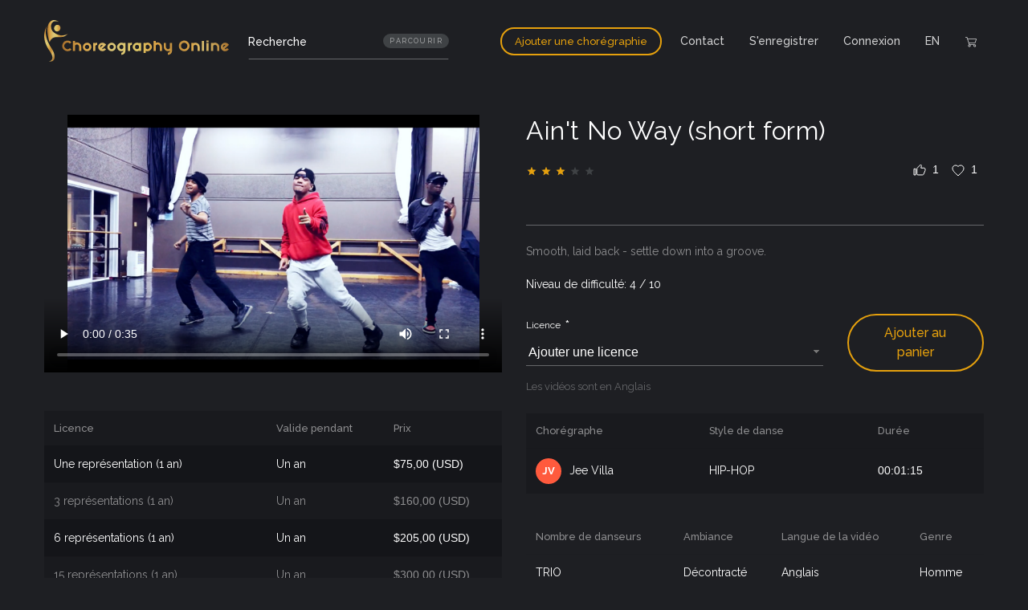

--- FILE ---
content_type: text/html; charset=utf-8
request_url: https://choreography.online/fr/choregraphies/voir/245/
body_size: 4228
content:

<!DOCTYPE html>
<html lang="fr">
<head>
<script>(function (w, d, s, l, i) {
w[l] = w[l] || [];
w[l].push(
{'gtm.start': new Date().getTime(), event: 'gtm.js'}
);
var f = d.getElementsByTagName(s)[0],
j = d.createElement(s), dl = l != 'dataLayer' ? '&l=' + l : '';
j.async = true;
j.src =
'https://www.googletagmanager.com/gtm.js?id=' + i + dl;
f.parentNode.insertBefore(j, f);
})(window, document, 'script', 'dataLayer', 'GTM-KQXRFLG');</script>
<meta charset="utf-8">
<meta name="facebook-domain-verification" content="z6fz9vvs8vc57k6pndsuxfcyawwly1"/>
<meta http-equiv="X-UA-Compatible" content="IE=edge">
<meta name="viewport" content="width=device-width, initial-scale=1">

<meta property="og:url" content="https://choreography.online/fr/choregraphies/voir/245/"/>
<meta property="og:type" content="website"/>

<meta property="og:title" content="Choreography Online Ain&#39;t No Way (short form)"/>
<meta property="og:description" content="Choreography Online, Limited-Time Choreography Licenses"/>
<meta property="og:image" content="https://https://choreography.online/media/videos/video/thumbnails/Screen_Shot_2019-07-12_at_12.19.10.png"/>

<script src="https://www.google.com/recaptcha/api.js" async defer></script>
<script src="/static/js/jquery.js?v=4683"></script>
<script src="/static/js/jquery.formset.min.js?v=ef03"></script>
<link rel="stylesheet" href="https://use.fontawesome.com/releases/v5.6.3/css/all.css"
integrity="sha384-UHRtZLI+pbxtHCWp1t77Bi1L4ZtiqrqD80Kn4Z8NTSRyMA2Fd33n5dQ8lWUE00s/" crossorigin="anonymous">
<link href="https://fonts.googleapis.com/css?family=Raleway:400,500,600,700|PT+Sans:400,400i,700,700i"
rel="stylesheet">
<link rel="shortcut icon" type="image/x-icon" href="/static/icons/favicon.ico"/>

<title></title>
<link type="text/css" href="/static/bundles/main.css?v=1190" rel="stylesheet" />

<script>
!function (f, b, e, v, n, t, s) {
if (f.fbq) return;
n = f.fbq = function () {
n.callMethod ? n.callMethod.apply(n, arguments) : n.queue.push(arguments)
}
;
if (!f._fbq) f._fbq = n;
n.push = n;
n.loaded = !0;
n.version = '2.0';
n.queue = [];
t = b.createElement(e);
t.async = !0;
t.src = v;
s = b.getElementsByTagName(e)[0];
s.parentNode.insertBefore(t, s)
}(window, document, 'script',
'https://connect.facebook.net/en_US/fbevents.js');
fbq('init', '236144927287983');
fbq('track', 'PageView');
</script>
<noscript><img height="1" width="1" style="display:none"
src="https://www.facebook.com/tr?id=236144927287983&ev=PageView&noscript=1
https://www.facebook.com/tr?id=236144927287983&ev=PageView&noscript=1
"
/></noscript>
</head>
<body class="">
<noscript>
<iframe src="https://www.googletagmanager.com/ns.html?id=GTM-KQXRFLG"
height="0" width="0" style="display:none;visibility:hidden"></iframe>
</noscript>
<!--time 2026-01-28 13:52:36 -->

<nav class="navbar navbar-expand-lg navbar-dark custom-navbar">
<div class="container">
<div class="navbar--left">
<a class="navbar-brand mr-4" href="/fr/">
<img src="/static/icons/logo.svg" alt="logo">
</a>

<div class="search-bar d-none d-lg-flex d-xl-flex">
<form class="nav-search-form" method="post" action="/fr/boutique/recherche/">
<input type='hidden' name='csrfmiddlewaretoken' value='SGhKnQsOv9psTIMLr5prwG4MSWyYxHFS9pUtJoi5ps6dfNPHipgZhPGAt4GoZ5bS' />
<input class="form-control" type="text" name="search" placeholder="Recherche">
</form>
<a href="/fr/boutique/recherche/" class="advanced-tag">
Parcourir
</a>
</div>
</div>
<button class="navbar-toggler" type="button" data-toggle="modal" data-target="#mobile-menu-modal"
aria-controls="mobile-menu-modal" aria-expanded="false" aria-label="Toggle navigation">
<span class="navbar-toggler-icon"></span>
</button>
<div class="ml-auto d-none d-lg-flex">

<ul class="navbar-nav ml-auto">

<li class="d-block d-lg-none d-xl-none mt-4">
<div class="search-bar modal-search-bar">
<form class="nav-search-form" method="post" action="/fr/boutique/recherche/">
<input type='hidden' name='csrfmiddlewaretoken' value='SGhKnQsOv9psTIMLr5prwG4MSWyYxHFS9pUtJoi5ps6dfNPHipgZhPGAt4GoZ5bS' />
<input class="form-control py-2" type="text" name="search" placeholder="Recherche">
</form>
<a href="/fr/boutique/recherche/" class="advanced-tag">
Parcourir
</a>
</div>
</li>


<li class="nav-item mt-4 mt-lg-0 mt-xl-0  mb-5 mb-lg-0 mb-xl-0 text-center text-lg-left text-xl-left">
<a class="btn btn-outline-primary btn-small"
href="/fr/choregraphies/ajouter/details">Ajouter une chorégraphie</a>
</li>

<li class="nav-item d-none d-lg-flex d-xl-flex">
<a class="nav-link " href="/fr/contact/">Contact</a>
</li>

<li class="nav-item dropdown d-none d-lg-flex d-xl-flex">
<a class="nav-link dropdown-toggle " href="#"
id="signup-dropdown" role="button" data-toggle="dropdown" aria-haspopup="true"
aria-expanded="false">
S'enregistrer
</a>
<div class="dropdown-menu" aria-labelledby="signup-dropdown">
<p class="dropdown-header">S'enregistrer comme : </p>
<a class="dropdown-item" href="/fr/utilisateurs/inscription/buyer/">Acheteur</a>
<a class="dropdown-item" href="/fr/utilisateurs/inscription/choreographer/">Chorégraphe</a>
</div>
</li>

<li class="nav-item d-lg-none d-xl-none">
<div class="navbar-nav">
<p class="sign-up-menu">
S'enregistrer comme :
</p>
<div class="">
<a class="nav-link sign-up-submenu"
href="/fr/utilisateurs/inscription/buyer/">Acheteur</a>
<a class="nav-link sign-up-submenu"
href="/fr/utilisateurs/inscription/choreographer/">Chorégraphe</a>
</div>
</div>
</li>

<li class="nav-item">
<a class="nav-link " href="/fr/utilisateurs/connexion/">Connexion</a>
</li>


<li class="nav-item d-lg-none d-xl-none">
<a class="nav-link " href="/fr/contact/">Contact</a>
</li>

<li class="nav-item">

<div class="language-selector ">


<div class="language-selector-item ">
<a class="nav-link text-uppercase" href="/choreographies/view/245/">
en
</a>
</div>




</div>

</li>
<li class="nav-item">
<a class="nav-link" href="/fr/boutique/panier/">
<img src="/static/icons/svg/icon-cart-16.svg" alt="">
</a>
</li>
</ul>

</div>
</div>
</nav>

<div class="main-content">

<div class="container view-choreography">
<div class="row">
<div class="col-lg-6 col-xl-6">

<div class="embed-responsive embed-responsive-16by9 mb-5">
<video class="embed-responsive-item" width="320" height="240" controls
poster="
/media/videos/video/thumbnails/Screen_Shot_2019-07-12_at_12.19.10.png">
<source src="/media/videos/video/tasters/244_B5jqrPP.mp4" type="video/mp4">
</video>
</div>


<table class="table table-video table-striped">
<thead class="thead-video">
<tr>
<th>Licence</th>
<th>Valide pendant</th>
<th>Prix</th>
</tr>
</thead>
<tbody>

<tr>
<td>Une représentation (1 an)</td>
<td>Un an</td>
<td class="number">$75,00 (USD)</td>
</tr>

<tr>
<td>3 représentations (1 an)</td>
<td>Un an</td>
<td class="number">$160,00 (USD)</td>
</tr>

<tr>
<td>6 représentations (1 an)</td>
<td>Un an</td>
<td class="number">$205,00 (USD)</td>
</tr>

<tr>
<td>15 représentations (1 an)</td>
<td>Un an</td>
<td class="number">$300,00 (USD)</td>
</tr>

<tr>
<td>Représentations illimitées (1 an)</td>
<td>Un an</td>
<td class="number">$370,00 (USD)</td>
</tr>

</tbody>
</table>

</div>
<div class="col-lg-6 col-xl-6">
<h1 class="h2">Ain&#39;t No Way (short form)</h1>
<div class="d-flex align-items-center">

<div class="rating">

<div class="ratings-top" style="width:64%">
<ion-icon name="star"></ion-icon>
<ion-icon name="star"></ion-icon>
<ion-icon name="star"></ion-icon>
<ion-icon name="star"></ion-icon>
<ion-icon name="star"></ion-icon>
</div>

<div class="ratings-bottom">
<ion-icon name="star"></ion-icon>
<ion-icon name="star"></ion-icon>
<ion-icon name="star"></ion-icon>
<ion-icon name="star"></ion-icon>
<ion-icon name="star"></ion-icon>
</div>
</div>

<div class="ml-auto d-flex align-items-center">


<div class="likes-block">

<img src="/static/icons/svg/icon-like-16.svg" alt="">
<span class="number">1</span>

</div>


<div class="loves-block">

<img src="/static/icons/svg/icon-love-16.svg" alt="">
<span class="number">1</span>

</div>



</div>
</div>
<div class="text-right">
<div class="fb-share-button"
data-href="https://choreography.online/fr/choregraphies/voir/245/"
data-layout="button_count">
</div>
</div>
<div class="separator"></div>
<p class="text-steel">
Smooth, laid back - settle down into a groove.
</p>
<p>
Niveau de difficulté:

4 / 10

</p>
<div>
<form class="needs-validation form-validation mb-4" method="GET"
action="/fr/boutique/ajouter-au-panier/245/">
<input type='hidden' name='csrfmiddlewaretoken' value='SGhKnQsOv9psTIMLr5prwG4MSWyYxHFS9pUtJoi5ps6dfNPHipgZhPGAt4GoZ5bS' />
<div class="row align-items-center">
<div class="col-md-8">

<div id="div_id_licence" class="form-group">

<label for="id_licence" class="control-label  requiredField">
Licence<span class="asteriskField">*</span>
</label> <div class="controls ">
<select name="licence" class="select form-control" required id="id_licence"> <option value="" selected>Ajouter une licence</option> <option value="333">Licence Single Performance (1 yr) ($75.00 USD)</option> <option value="334">Licence 3 Performances (1 yr) ($160.00 USD)</option> <option value="335">Licence 6 Performances (1 yr) ($205.00 USD)</option> <option value="336">Licence 15 performances (1 yr) ($300.00 USD)</option> <option value="337">Licence Unlimited Performances (1 yr) ($370.00 USD)</option>

</select> </div> </div>

</div>
<div class="col-md-4">
<button class="btn btn-outline-primary" type="submit">Ajouter au panier</button>
</div>
</div>
<div class="help-block">
Les vidéos sont en Anglais
</div>
</form>
<table class="table table-choreography">
<thead class="thead-choreography">
<tr class="text-steel">
<th>Chorégraphe</th>
<th>Style de danse</th>
<th>Durée</th>
</tr>
</thead>
<tbody>
<tr>
<td>
<a class="white-link--flat"
href="/fr/utilisateurs/choregraphe/276/">
<div class="avatar">
<div class="letter-avatar"
data-choreographer="Jee Villa"
data-choreographer-id="151"
>
</div>
</div>
Jee Villa
</a>
</td>
<td>HIP-HOP</td>
<td class="number">00:01:15</td>
</tr>
</tbody>
</table>
<table class="table table-choreography-2">
<thead class="thead-choreography-2">
<tr>
<th>Nombre de danseurs</th>
<th>Ambiance</th>
<th>Langue de la vidéo</th>
<th>Genre</th>
</tr>
</thead>
<tbody>
<tr>
<td>TRIO</td>
<td>Décontracté</td>
<td>Anglais</td>
<td>Homme</td>
</tr>
</tbody>
</table>

<div class="details">

<div>
<div class="small-title">Nom de la musique, du compositeur / artiste, enregistrement utilisé</div>
<p>Ain&#39;t No Way by Chris Brown</p>
</div>




</div>
</div>
</div>
</div>


</div>

</div>

<footer class="custom-footer">
<div class="container">
<div class="footer-top mb-4">
<div>
<a href="/fr/">
<img class="footer-logo" src="/static/icons/logo.svg" alt="">
</a>
</div>
<div>
<div class="footer-title">Choreography online</div>
<ul>
<li><a href="/fr/utilisateurs/inscription/choreographer/">Je suis un chorégraphe</a></li>
<li>
<a href="/fr/utilisateurs/inscription/buyer/">Je veux acheter des chorégraphies</a>
</li>
<li><a href="/fr/politique-de-confidentialite/">Politique de confidentialité</a></li>
</ul>
</div>
<div>
<div class="footer-title">Acheteurs</div>
<ul>
<li><a href="http://eepurl.com/dtcq7L">Infolettre : Acheteurs</a></li>
<li><a href="/fr/condititions-d-utilisation-acheteurs/">Termes et conditions</a></li>
<li><a href="/fr/faq-acheteurs/">FAQ</a></li>
</ul>
</div>
<div>
<div class="footer-title">Chorégraphes</div>
<ul>
<li><a href="http://eepurl.com/dtcOzf">Infolettre : Chorégraphes</a></li>
<li><a href="/fr/condititions-d-utilisation/">Termes et conditions</a></li>
<li><a href="/fr/faq-vendeurs/">FAQ</a></li>
</ul>
</div>
</div>
<div class="footer-bottom">
<small>Copyright © 2019 Choreography Online<br/><a href="https://webisoft.com/fr">Développement Webisoft</a></small>
<div class="footer-social-block">
<a href="https://www.facebook.com/choreographyonline/" target="_blank" rel="noopener noreferrer">
<object type="image/svg+xml" data="/static/icons/svg/icon-facebook-16.svg"></object>
</a>



<a href="https://www.linkedin.com/company/choreographyonline/" target="_blank" rel="noopener noreferrer">
<object type="image/svg+xml" data="/static/icons/svg/icon-linkedin-16.svg"></object>
</a>
<a href="https://www.instagram.com/choreographyonline/" target="_blank" rel="noopener noreferrer">
<object type="image/svg+xml" data="/static/icons/svg/icon-instagram-16.svg"></object>
</a>



</div>
</div>
</div>
</footer>


<div class="modal mobile-menu-modal" tabindex="-1" role="dialog" id="mobile-menu-modal">
<div class="modal-dialog" role="document">
<div class="modal-content">
<button type="button" class="close" data-dismiss="modal" aria-label="Close">
<img src="/static/icons/svg/icon-x-reg-16.svg" alt="close">
</button>

<ul class="navbar-nav ml-auto">

<li class="d-block d-lg-none d-xl-none mt-4">
<div class="search-bar modal-search-bar">
<form class="nav-search-form" method="post" action="/fr/boutique/recherche/">
<input type='hidden' name='csrfmiddlewaretoken' value='SGhKnQsOv9psTIMLr5prwG4MSWyYxHFS9pUtJoi5ps6dfNPHipgZhPGAt4GoZ5bS' />
<input class="form-control py-2" type="text" name="search" placeholder="Recherche">
</form>
<a href="/fr/boutique/recherche/" class="advanced-tag">
Parcourir
</a>
</div>
</li>


<li class="nav-item mt-4 mt-lg-0 mt-xl-0  mb-5 mb-lg-0 mb-xl-0 text-center text-lg-left text-xl-left">
<a class="btn btn-outline-primary btn-small"
href="/fr/choregraphies/ajouter/details">Ajouter une chorégraphie</a>
</li>

<li class="nav-item d-none d-lg-flex d-xl-flex">
<a class="nav-link " href="/fr/contact/">Contact</a>
</li>

<li class="nav-item dropdown d-none d-lg-flex d-xl-flex">
<a class="nav-link dropdown-toggle " href="#"
id="signup-dropdown" role="button" data-toggle="dropdown" aria-haspopup="true"
aria-expanded="false">
S'enregistrer
</a>
<div class="dropdown-menu" aria-labelledby="signup-dropdown">
<p class="dropdown-header">S'enregistrer comme : </p>
<a class="dropdown-item" href="/fr/utilisateurs/inscription/buyer/">Acheteur</a>
<a class="dropdown-item" href="/fr/utilisateurs/inscription/choreographer/">Chorégraphe</a>
</div>
</li>

<li class="nav-item d-lg-none d-xl-none">
<div class="navbar-nav">
<p class="sign-up-menu">
S'enregistrer comme :
</p>
<div class="">
<a class="nav-link sign-up-submenu"
href="/fr/utilisateurs/inscription/buyer/">Acheteur</a>
<a class="nav-link sign-up-submenu"
href="/fr/utilisateurs/inscription/choreographer/">Chorégraphe</a>
</div>
</div>
</li>

<li class="nav-item">
<a class="nav-link " href="/fr/utilisateurs/connexion/">Connexion</a>
</li>


<li class="nav-item d-lg-none d-xl-none">
<a class="nav-link " href="/fr/contact/">Contact</a>
</li>

<li class="nav-item">

<div class="language-selector ">


<div class="language-selector-item ">
<a class="nav-link text-uppercase" href="/choreographies/view/245/">
en
</a>
</div>




</div>

</li>
<li class="nav-item">
<a class="nav-link" href="/fr/boutique/panier/">
<img src="/static/icons/svg/icon-cart-16.svg" alt="">
</a>
</li>
</ul>

</div>
</div>
</div>


<script src="https://unpkg.com/ionicons@4.5.1/dist/ionicons.js"></script>
<script src="/fr/country-provinces-list/"></script>
<script type="text/javascript" src="/static/bundles/vendor.js?v=8957" ></script>
<script type="text/javascript" src="/static/bundles/main.js?v=170e" ></script>

<div id="fb-root"></div>
<script>(function (d, s, id) {
var js, fjs = d.getElementsByTagName(s)[0];
if (d.getElementById(id)) return;
js = d.createElement(s);
js.id = id;
js.src = "https://connect.facebook.net/en_US/sdk.js#xfbml=1&version=v3.0";
fjs.parentNode.insertBefore(js, fjs);
}(document, 'script', 'facebook-jssdk'));</script>

</body>
</html>


--- FILE ---
content_type: text/plain
request_url: https://www.google-analytics.com/j/collect?v=1&_v=j102&a=2067500079&t=pageview&_s=1&dl=https%3A%2F%2Fchoreography.online%2Ffr%2Fchoregraphies%2Fvoir%2F245%2F&ul=en-us%40posix&sr=1280x720&vp=1280x720&_u=YEBAAEABAAAAACAAI~&jid=32172140&gjid=662029243&cid=735621650.1769626359&tid=UA-134136650-1&_gid=1224149086.1769626359&_r=1&_slc=1&gtm=45He61r1h2n81KQXRFLGv811076086za200zd811076086&gcd=13l3l3l3l1l1&dma=0&tag_exp=103116026~103200004~104527907~104528500~104684208~104684211~115938466~115938468~116185181~116185182~117041587~117223565&z=850597889
body_size: -451
content:
2,cG-ZL6XCQMY7F

--- FILE ---
content_type: application/javascript
request_url: https://choreography.online/static/js/jquery.formset.min.js?v=ef03
body_size: 1369
content:
(function($){"use strict";var pluginName="formset";var Formset=function(el,options){var _this=this;this.opts=$.extend({},Formset.defaults,options);this.$formset=$(el);this.$emptyForm=this.$formset.find(this.opts.emptyForm);this.$body=this.$formset.find(this.opts.body);this.$add=this.$formset.find(this.opts.add);this.formsetPrefix=$(el).data("formset-prefix");this.addForm=$.proxy(this,"addForm");this.$add.click(this.addForm);this.$formset.on("formAdded formDeleted",this.opts.form,$.proxy(this,"checkMaxForms"));this.$forms().each(function(i,form){var $form=$(form);_this.bindForm($(this),i)});this.$formset.data(pluginName,this);var extras=["animateForms"];$.each(extras,function(i,extra){if(extra in _this.opts&&_this.opts[extra]){_this[extra]()}})};Formset.defaults={form:"[data-formset-form]",emptyForm:"script[type=form-template][data-formset-empty-form]",body:"[data-formset-body]",add:"[data-formset-add]",deleteButton:"[data-formset-delete-button]",hasMaxFormsClass:"has-max-forms",animateForms:false};Formset.prototype.addForm=function(){if(this.hasMaxForms()){throw new Error("MAX_NUM_FORMS reached")}var newIndex=this.totalFormCount();this.$managementForm("TOTAL_FORMS").val(newIndex+1);var newFormHtml=this.$emptyForm.html().replace(new RegExp("__prefix__","g"),newIndex).replace(new RegExp("<\\\\/script>","g"),"</script>");var $newFormFragment=$($.parseHTML(newFormHtml,this.$body.document,true));this.$body.append($newFormFragment);var $newForm=$newFormFragment.filter(this.opts.form);this.bindForm($newForm,newIndex);return $newForm};Formset.prototype.bindForm=function($form,index){var prefix=this.formsetPrefix+"-"+index;$form.data(pluginName+"__formPrefix",prefix);var $delete=$form.find("[name="+prefix+"-DELETE]");var onChangeDelete=function(){if($delete.is(":checked")){$form.attr("data-formset-form-deleted","");$form.find(":required").data(pluginName+"-required-field",true).prop("required",false);$form.find("input[pattern]").each(function(){var pattern=$(this).attr("pattern");$(this).data(pluginName+"-field-pattern",pattern).removeAttr("pattern")});$form.trigger("formDeleted")}else{$form.removeAttr("data-formset-form-deleted");$form.find("*").filter(function(){return $(this).data(pluginName+"-required-field")===true}).prop("required",true);$form.find("input").each(function(){var pattern=$(this).data(pluginName+"-field-pattern");if(pattern){$(this).attr("pattern",pattern)}});$form.trigger("formAdded")}};$delete.change(onChangeDelete);window.setTimeout(onChangeDelete);var $deleteButton=$form.find(this.opts.deleteButton);$deleteButton.bind("click",function(){$delete.attr("checked",true).change()})};Formset.prototype.$forms=function(){return this.$body.find(this.opts.form)};Formset.prototype.$managementForm=function(name){return this.$formset.find("[name="+this.formsetPrefix+"-"+name+"]")};Formset.prototype.totalFormCount=function(){return this.$forms().length};Formset.prototype.deletedFormCount=function(){return this.$forms().filter("[data-formset-form-deleted]").length};Formset.prototype.activeFormCount=function(){return this.totalFormCount()-this.deletedFormCount()};Formset.prototype.hasMaxForms=function(){var maxForms=parseInt(this.$managementForm("MAX_NUM_FORMS").val(),10)||1e3;return this.activeFormCount()>=maxForms};Formset.prototype.checkMaxForms=function(){if(this.hasMaxForms()){this.$formset.addClass(this.opts.hasMaxFormsClass);this.$add.attr("disabled","disabled")}else{this.$formset.removeClass(this.opts.hasMaxFormsClass);this.$add.removeAttr("disabled")}};Formset.prototype.animateForms=function(){this.$formset.on("formAdded",this.opts.form,function(){var $form=$(this);$form.slideUp(0);$form.slideDown()}).on("formDeleted",this.opts.form,function(){var $form=$(this);$form.slideUp()});this.$forms().filter("[data-formset-form-deleted]").slideUp(0)};Formset.getOrCreate=function(el,options){var rev=$(el).data(pluginName);if(!rev){rev=new Formset(el,options)}return rev};$.fn[pluginName]=function(){var options,fn,args;if(arguments.length===0||arguments.length===1&&$.type(arguments[0])!="string"){options=arguments[0];return this.each(function(){return Formset.getOrCreate(this,options)})}fn=arguments[0];args=$.makeArray(arguments).slice(1);if(fn in Formset){args.unshift(this);return Formset[fn].apply(Formset,args)}else{throw new Error("Unknown function call "+fn+" for $.fn.formset")}}})(jQuery);
//# sourceMappingURL=jquery.formset.min.js.map

--- FILE ---
content_type: image/svg+xml
request_url: https://choreography.online/static/icons/svg/icon-linkedin-16.svg
body_size: 314
content:
<svg xmlns="http://www.w3.org/2000/svg" width="16" height="16" viewBox="0 0 16 16">
    <defs>
        <style>
            .cls-1{fill:rgba(255,255,255,0)}.cls-2{fill:#fff}
        </style>
    </defs>
    <g id="icon-linkedin-16" transform="translate(-1192 -347)">
        <path id="Rectangle_1708" d="M0 0h16v16H0z" class="cls-1" data-name="Rectangle 1708" transform="translate(1192 347)"/>
        <path id="i-linkedin" d="M3.134 14H.231V4.652h2.9zM1.681 3.377a1.689 1.689 0 1 1 1.681-1.7 1.7 1.7 0 0 1-1.681 1.7zM14 14h-2.9V9.448c0-1.084-.022-2.474-1.509-2.474-1.509 0-1.74 1.178-1.74 2.4V14h-2.9V4.652h2.785v1.275h.041a3.05 3.05 0 0 1 2.746-1.509C13.459 4.418 14 6.352 14 8.864V14z" class="cls-2" transform="translate(1193 348)"/>
    </g>
</svg>


--- FILE ---
content_type: image/svg+xml
request_url: https://choreography.online/static/icons/svg/icon-cart-16.svg
body_size: 383
content:
<svg xmlns="http://www.w3.org/2000/svg" width="16" height="16" viewBox="0 0 16 16">
    <defs>
        <style>
            .cls-1{fill:rgba(255,255,255,0)}.cls-2{fill:#fff}
        </style>
    </defs>
    <g id="icon-cart-16" transform="translate(-384 -407)">
        <path id="Rectangle_1715" d="M0 0h16v16H0z" class="cls-1" data-name="Rectangle 1715" transform="translate(384 407)"/>
        <g id="noun_Shopping_Cart_844709" data-name="noun_Shopping Cart_844709" transform="translate(380 399)">
            <path id="i-cart" d="M5.389 10.778h1.276l2.882 8.646a1.558 1.558 0 1 0 1.856.69h3.922a1.555 1.555 0 1 0 1.345-.778h-6.333l-.518-1.556h7.24a.389.389 0 0 0 .369-.266l1.556-4.668a.389.389 0 0 0-.369-.512H8l-.689-2.068A.389.389 0 0 0 6.945 10H5.389a.389.389 0 1 0 0 .778zm11.281 9.336a.778.778 0 1 1-.778.778.779.779 0 0 1 .778-.778zm-6.613 0a.778.778 0 1 1-.778.778.779.779 0 0 1 .778-.778zm8.018-7L16.778 17H9.559l-1.3-3.89z" class="cls-2"/>
        </g>
    </g>
</svg>


--- FILE ---
content_type: image/svg+xml
request_url: https://choreography.online/static/icons/svg/icon-facebook-16.svg
body_size: 288
content:
<svg xmlns="http://www.w3.org/2000/svg" width="16" height="16" viewBox="0 0 16 16">
    <defs>
        <style>
            .cls-1{fill:rgba(255,255,255,0)}.cls-2{fill:#fff;fill-rule:evenodd}
        </style>
    </defs>
    <g id="icon-facebook-16" transform="translate(-1066 -324)">
        <path id="Rectangle_1641" d="M0 0h16v16H0z" class="cls-1" data-name="Rectangle 1641" transform="translate(1066 324)"/>
        <path id="i-facebook" d="M84.744 14V7.622h2.178l.311-2.489h-2.489V3.578c0-.7.233-1.244 1.244-1.244h1.322V.078C87 .078 86.222 0 85.367 0a3 3 0 0 0-3.189 3.267v1.866H80v2.489h2.178V14z" class="cls-2" transform="translate(990 325)"/>
    </g>
</svg>


--- FILE ---
content_type: application/javascript
request_url: https://choreography.online/static/bundles/vendor.js?v=8957
body_size: 118378
content:
!function(e){function t(n){if(i[n])return i[n].exports;var r=i[n]={i:n,l:!1,exports:{}};return e[n].call(r.exports,r,r.exports,t),r.l=!0,r.exports}var n=window.webpackJsonp;window.webpackJsonp=function(i,s,a){for(var o,l,u,c=0,d=[];c<i.length;c++)l=i[c],r[l]&&d.push(r[l][0]),r[l]=0;for(o in s)Object.prototype.hasOwnProperty.call(s,o)&&(e[o]=s[o]);for(n&&n(i,s,a);d.length;)d.shift()();if(a)for(c=0;c<a.length;c++)u=t(t.s=a[c]);return u};var i={},r={1:0};t.e=function(e){function n(){o.onerror=o.onload=null,clearTimeout(l);var t=r[e];0!==t&&(t&&t[1](new Error("Loading chunk "+e+" failed.")),r[e]=void 0)}var i=r[e];if(0===i)return new Promise(function(e){e()});if(i)return i[2];var s=new Promise(function(t,n){i=r[e]=[t,n]});i[2]=s;var a=document.getElementsByTagName("head")[0],o=document.createElement("script");o.type="text/javascript",o.charset="utf-8",o.async=!0,o.timeout=12e4,t.nc&&o.setAttribute("nonce",t.nc),o.src=t.p+""+e+".js";var l=setTimeout(n,12e4);return o.onerror=o.onload=n,a.appendChild(o),s},t.m=e,t.c=i,t.i=function(e){return e},t.d=function(e,n,i){t.o(e,n)||Object.defineProperty(e,n,{configurable:!1,enumerable:!0,get:i})},t.n=function(e){var n=e&&e.__esModule?function(){return e.default}:function(){return e};return t.d(n,"a",n),n},t.o=function(e,t){return Object.prototype.hasOwnProperty.call(e,t)},t.p="",t.oe=function(e){throw console.error(e),e}}([function(e,t,n){var i,r;/*!
 * jQuery JavaScript Library v3.4.0
 * https://jquery.com/
 *
 * Includes Sizzle.js
 * https://sizzlejs.com/
 *
 * Copyright JS Foundation and other contributors
 * Released under the MIT license
 * https://jquery.org/license
 *
 * Date: 2019-04-10T19:48Z
 */
!function(t,n){"use strict";"object"==typeof e&&"object"==typeof e.exports?e.exports=t.document?n(t,!0):function(e){if(!e.document)throw new Error("jQuery requires a window with a document");return n(e)}:n(t)}("undefined"!=typeof window?window:this,function(n,s){"use strict";function a(e,t,n){n=n||he;var i,r,s=n.createElement("script");if(s.text=e,t)for(i in Se)(r=t[i]||t.getAttribute&&t.getAttribute(i))&&s.setAttribute(i,r);n.head.appendChild(s).parentNode.removeChild(s)}function o(e){return null==e?e+"":"object"==typeof e||"function"==typeof e?be[ye.call(e)]||"object":typeof e}function l(e){var t=!!e&&"length"in e&&e.length,n=o(e);return!_e(e)&&!Te(e)&&("array"===n||0===t||"number"==typeof t&&t>0&&t-1 in e)}function u(e,t){return e.nodeName&&e.nodeName.toLowerCase()===t.toLowerCase()}function c(e,t,n){return _e(t)?Ae.grep(e,function(e,i){return!!t.call(e,i,e)!==n}):t.nodeType?Ae.grep(e,function(e){return e===t!==n}):"string"!=typeof t?Ae.grep(e,function(e){return ge.call(t,e)>-1!==n}):Ae.filter(t,e,n)}function d(e,t){for(;(e=e[t])&&1!==e.nodeType;);return e}function h(e){var t={};return Ae.each(e.match(He)||[],function(e,n){t[n]=!0}),t}function f(e){return e}function p(e){throw e}function m(e,t,n,i){var r;try{e&&_e(r=e.promise)?r.call(e).done(t).fail(n):e&&_e(r=e.then)?r.call(e,t,n):t.apply(void 0,[e].slice(i))}catch(e){n.apply(void 0,[e])}}function v(){he.removeEventListener("DOMContentLoaded",v),n.removeEventListener("load",v),Ae.ready()}function g(e,t){return t.toUpperCase()}function b(e){return e.replace(We,"ms-").replace(Be,g)}function y(){this.expando=Ae.expando+y.uid++}function w(e){return"true"===e||"false"!==e&&("null"===e?null:e===+e+""?+e:Ue.test(e)?JSON.parse(e):e)}function E(e,t,n){var i;if(void 0===n&&1===e.nodeType)if(i="data-"+t.replace(Ye,"-$&").toLowerCase(),"string"==typeof(n=e.getAttribute(i))){try{n=w(n)}catch(e){}Ve.set(e,t,n)}else n=void 0;return n}function x(e,t,n,i){var r,s,a=20,o=i?function(){return i.cur()}:function(){return Ae.css(e,t,"")},l=o(),u=n&&n[3]||(Ae.cssNumber[t]?"":"px"),c=e.nodeType&&(Ae.cssNumber[t]||"px"!==u&&+l)&&Ke.exec(Ae.css(e,t));if(c&&c[3]!==u){for(l/=2,u=u||c[3],c=+l||1;a--;)Ae.style(e,t,c+u),(1-s)*(1-(s=o()/l||.5))<=0&&(a=0),c/=s;c*=2,Ae.style(e,t,c+u),n=n||[]}return n&&(c=+c||+l||0,r=n[1]?c+(n[1]+1)*n[2]:+n[2],i&&(i.unit=u,i.start=c,i.end=r)),r}function C(e){var t,n=e.ownerDocument,i=e.nodeName,r=it[i];return r||(t=n.body.appendChild(n.createElement(i)),r=Ae.css(t,"display"),t.parentNode.removeChild(t),"none"===r&&(r="block"),it[i]=r,r)}function _(e,t){for(var n,i,r=[],s=0,a=e.length;s<a;s++)i=e[s],i.style&&(n=i.style.display,t?("none"===n&&(r[s]=Ge.get(i,"display")||null,r[s]||(i.style.display="")),""===i.style.display&&tt(i)&&(r[s]=C(i))):"none"!==n&&(r[s]="none",Ge.set(i,"display",n)));for(s=0;s<a;s++)null!=r[s]&&(e[s].style.display=r[s]);return e}function T(e,t){var n;return n=void 0!==e.getElementsByTagName?e.getElementsByTagName(t||"*"):void 0!==e.querySelectorAll?e.querySelectorAll(t||"*"):[],void 0===t||t&&u(e,t)?Ae.merge([e],n):n}function S(e,t){for(var n=0,i=e.length;n<i;n++)Ge.set(e[n],"globalEval",!t||Ge.get(t[n],"globalEval"))}function A(e,t,n,i,r){for(var s,a,l,u,c,d,h=t.createDocumentFragment(),f=[],p=0,m=e.length;p<m;p++)if((s=e[p])||0===s)if("object"===o(s))Ae.merge(f,s.nodeType?[s]:s);else if(lt.test(s)){for(a=a||h.appendChild(t.createElement("div")),l=(st.exec(s)||["",""])[1].toLowerCase(),u=ot[l]||ot._default,a.innerHTML=u[1]+Ae.htmlPrefilter(s)+u[2],d=u[0];d--;)a=a.lastChild;Ae.merge(f,a.childNodes),a=h.firstChild,a.textContent=""}else f.push(t.createTextNode(s));for(h.textContent="",p=0;s=f[p++];)if(i&&Ae.inArray(s,i)>-1)r&&r.push(s);else if(c=Je(s),a=T(h.appendChild(s),"script"),c&&S(a),n)for(d=0;s=a[d++];)at.test(s.type||"")&&n.push(s);return h}function I(){return!0}function k(){return!1}function D(e,t){return e===O()==("focus"===t)}function O(){try{return he.activeElement}catch(e){}}function M(e,t,n,i,r,s){var a,o;if("object"==typeof t){"string"!=typeof n&&(i=i||n,n=void 0);for(o in t)M(e,o,n,i,t[o],s);return e}if(null==i&&null==r?(r=n,i=n=void 0):null==r&&("string"==typeof n?(r=i,i=void 0):(r=i,i=n,n=void 0)),!1===r)r=k;else if(!r)return e;return 1===s&&(a=r,r=function(e){return Ae().off(e),a.apply(this,arguments)},r.guid=a.guid||(a.guid=Ae.guid++)),e.each(function(){Ae.event.add(this,t,r,i,n)})}function N(e,t,n){if(!n)return void Ae.event.add(e,t,I);Ge.set(e,t,!1),Ae.event.add(e,t,{namespace:!1,handler:function(e){var i,r,s=Ge.get(this,t);if(1&e.isTrigger&&this[t]){if(s)(Ae.event.special[t]||{}).delegateType&&e.stopPropagation();else if(s=pe.call(arguments),Ge.set(this,t,s),i=n(this,t),this[t](),r=Ge.get(this,t),s!==r||i?Ge.set(this,t,!1):r=void 0,s!==r)return e.stopImmediatePropagation(),e.preventDefault(),r}else s&&(Ge.set(this,t,Ae.event.trigger(Ae.extend(s.shift(),Ae.Event.prototype),s,this)),e.stopImmediatePropagation())}})}function L(e,t){return u(e,"table")&&u(11!==t.nodeType?t:t.firstChild,"tr")?Ae(e).children("tbody")[0]||e:e}function P(e){return e.type=(null!==e.getAttribute("type"))+"/"+e.type,e}function R(e){return"true/"===(e.type||"").slice(0,5)?e.type=e.type.slice(5):e.removeAttribute("type"),e}function $(e,t){var n,i,r,s,a,o,l,u;if(1===t.nodeType){if(Ge.hasData(e)&&(s=Ge.access(e),a=Ge.set(t,s),u=s.events)){delete a.handle,a.events={};for(r in u)for(n=0,i=u[r].length;n<i;n++)Ae.event.add(t,r,u[r][n])}Ve.hasData(e)&&(o=Ve.access(e),l=Ae.extend({},o),Ve.set(t,l))}}function H(e,t){var n=t.nodeName.toLowerCase();"input"===n&&rt.test(e.type)?t.checked=e.checked:"input"!==n&&"textarea"!==n||(t.defaultValue=e.defaultValue)}function F(e,t,n,i){t=me.apply([],t);var r,s,o,l,u,c,d=0,h=e.length,f=h-1,p=t[0],m=_e(p);if(m||h>1&&"string"==typeof p&&!Ce.checkClone&&pt.test(p))return e.each(function(r){var s=e.eq(r);m&&(t[0]=p.call(this,r,s.html())),F(s,t,n,i)});if(h&&(r=A(t,e[0].ownerDocument,!1,e,i),s=r.firstChild,1===r.childNodes.length&&(r=s),s||i)){for(o=Ae.map(T(r,"script"),P),l=o.length;d<h;d++)u=r,d!==f&&(u=Ae.clone(u,!0,!0),l&&Ae.merge(o,T(u,"script"))),n.call(e[d],u,d);if(l)for(c=o[o.length-1].ownerDocument,Ae.map(o,R),d=0;d<l;d++)u=o[d],at.test(u.type||"")&&!Ge.access(u,"globalEval")&&Ae.contains(c,u)&&(u.src&&"module"!==(u.type||"").toLowerCase()?Ae._evalUrl&&!u.noModule&&Ae._evalUrl(u.src,{nonce:u.nonce||u.getAttribute("nonce")}):a(u.textContent.replace(mt,""),u,c))}return e}function j(e,t,n){for(var i,r=t?Ae.filter(t,e):e,s=0;null!=(i=r[s]);s++)n||1!==i.nodeType||Ae.cleanData(T(i)),i.parentNode&&(n&&Je(i)&&S(T(i,"script")),i.parentNode.removeChild(i));return e}function z(e,t,n){var i,r,s,a,o=e.style;return n=n||gt(e),n&&(a=n.getPropertyValue(t)||n[t],""!==a||Je(e)||(a=Ae.style(e,t)),!Ce.pixelBoxStyles()&&vt.test(a)&&bt.test(t)&&(i=o.width,r=o.minWidth,s=o.maxWidth,o.minWidth=o.maxWidth=o.width=a,a=n.width,o.width=i,o.minWidth=r,o.maxWidth=s)),void 0!==a?a+"":a}function W(e,t){return{get:function(){return e()?void delete this.get:(this.get=t).apply(this,arguments)}}}function B(e){for(var t=e[0].toUpperCase()+e.slice(1),n=yt.length;n--;)if((e=yt[n]+t)in wt)return e}function q(e){var t=Ae.cssProps[e]||Et[e];return t||(e in wt?e:Et[e]=B(e)||e)}function G(e,t,n){var i=Ke.exec(t);return i?Math.max(0,i[2]-(n||0))+(i[3]||"px"):t}function V(e,t,n,i,r,s){var a="width"===t?1:0,o=0,l=0;if(n===(i?"border":"content"))return 0;for(;a<4;a+=2)"margin"===n&&(l+=Ae.css(e,n+Qe[a],!0,r)),i?("content"===n&&(l-=Ae.css(e,"padding"+Qe[a],!0,r)),"margin"!==n&&(l-=Ae.css(e,"border"+Qe[a]+"Width",!0,r))):(l+=Ae.css(e,"padding"+Qe[a],!0,r),"padding"!==n?l+=Ae.css(e,"border"+Qe[a]+"Width",!0,r):o+=Ae.css(e,"border"+Qe[a]+"Width",!0,r));return!i&&s>=0&&(l+=Math.max(0,Math.ceil(e["offset"+t[0].toUpperCase()+t.slice(1)]-s-l-o-.5))||0),l}function U(e,t,n){var i=gt(e),r=!Ce.boxSizingReliable()||n,s=r&&"border-box"===Ae.css(e,"boxSizing",!1,i),a=s,o=z(e,t,i),l="offset"+t[0].toUpperCase()+t.slice(1);if(vt.test(o)){if(!n)return o;o="auto"}return(!Ce.boxSizingReliable()&&s||"auto"===o||!parseFloat(o)&&"inline"===Ae.css(e,"display",!1,i))&&e.getClientRects().length&&(s="border-box"===Ae.css(e,"boxSizing",!1,i),(a=l in e)&&(o=e[l])),(o=parseFloat(o)||0)+V(e,t,n||(s?"border":"content"),a,i,o)+"px"}function Y(e,t,n,i,r){return new Y.prototype.init(e,t,n,i,r)}function X(){At&&(!1===he.hidden&&n.requestAnimationFrame?n.requestAnimationFrame(X):n.setTimeout(X,Ae.fx.interval),Ae.fx.tick())}function K(){return n.setTimeout(function(){St=void 0}),St=Date.now()}function Q(e,t){var n,i=0,r={height:e};for(t=t?1:0;i<4;i+=2-t)n=Qe[i],r["margin"+n]=r["padding"+n]=e;return t&&(r.opacity=r.width=e),r}function Z(e,t,n){for(var i,r=(te.tweeners[t]||[]).concat(te.tweeners["*"]),s=0,a=r.length;s<a;s++)if(i=r[s].call(n,t,e))return i}function J(e,t,n){var i,r,s,a,o,l,u,c,d="width"in t||"height"in t,h=this,f={},p=e.style,m=e.nodeType&&tt(e),v=Ge.get(e,"fxshow");n.queue||(a=Ae._queueHooks(e,"fx"),null==a.unqueued&&(a.unqueued=0,o=a.empty.fire,a.empty.fire=function(){a.unqueued||o()}),a.unqueued++,h.always(function(){h.always(function(){a.unqueued--,Ae.queue(e,"fx").length||a.empty.fire()})}));for(i in t)if(r=t[i],It.test(r)){if(delete t[i],s=s||"toggle"===r,r===(m?"hide":"show")){if("show"!==r||!v||void 0===v[i])continue;m=!0}f[i]=v&&v[i]||Ae.style(e,i)}if((l=!Ae.isEmptyObject(t))||!Ae.isEmptyObject(f)){d&&1===e.nodeType&&(n.overflow=[p.overflow,p.overflowX,p.overflowY],u=v&&v.display,null==u&&(u=Ge.get(e,"display")),c=Ae.css(e,"display"),"none"===c&&(u?c=u:(_([e],!0),u=e.style.display||u,c=Ae.css(e,"display"),_([e]))),("inline"===c||"inline-block"===c&&null!=u)&&"none"===Ae.css(e,"float")&&(l||(h.done(function(){p.display=u}),null==u&&(c=p.display,u="none"===c?"":c)),p.display="inline-block")),n.overflow&&(p.overflow="hidden",h.always(function(){p.overflow=n.overflow[0],p.overflowX=n.overflow[1],p.overflowY=n.overflow[2]})),l=!1;for(i in f)l||(v?"hidden"in v&&(m=v.hidden):v=Ge.access(e,"fxshow",{display:u}),s&&(v.hidden=!m),m&&_([e],!0),h.done(function(){m||_([e]),Ge.remove(e,"fxshow");for(i in f)Ae.style(e,i,f[i])})),l=Z(m?v[i]:0,i,h),i in v||(v[i]=l.start,m&&(l.end=l.start,l.start=0))}}function ee(e,t){var n,i,r,s,a;for(n in e)if(i=b(n),r=t[i],s=e[n],Array.isArray(s)&&(r=s[1],s=e[n]=s[0]),n!==i&&(e[i]=s,delete e[n]),(a=Ae.cssHooks[i])&&"expand"in a){s=a.expand(s),delete e[i];for(n in s)n in e||(e[n]=s[n],t[n]=r)}else t[i]=r}function te(e,t,n){var i,r,s=0,a=te.prefilters.length,o=Ae.Deferred().always(function(){delete l.elem}),l=function(){if(r)return!1;for(var t=St||K(),n=Math.max(0,u.startTime+u.duration-t),i=n/u.duration||0,s=1-i,a=0,l=u.tweens.length;a<l;a++)u.tweens[a].run(s);return o.notifyWith(e,[u,s,n]),s<1&&l?n:(l||o.notifyWith(e,[u,1,0]),o.resolveWith(e,[u]),!1)},u=o.promise({elem:e,props:Ae.extend({},t),opts:Ae.extend(!0,{specialEasing:{},easing:Ae.easing._default},n),originalProperties:t,originalOptions:n,startTime:St||K(),duration:n.duration,tweens:[],createTween:function(t,n){var i=Ae.Tween(e,u.opts,t,n,u.opts.specialEasing[t]||u.opts.easing);return u.tweens.push(i),i},stop:function(t){var n=0,i=t?u.tweens.length:0;if(r)return this;for(r=!0;n<i;n++)u.tweens[n].run(1);return t?(o.notifyWith(e,[u,1,0]),o.resolveWith(e,[u,t])):o.rejectWith(e,[u,t]),this}}),c=u.props;for(ee(c,u.opts.specialEasing);s<a;s++)if(i=te.prefilters[s].call(u,e,c,u.opts))return _e(i.stop)&&(Ae._queueHooks(u.elem,u.opts.queue).stop=i.stop.bind(i)),i;return Ae.map(c,Z,u),_e(u.opts.start)&&u.opts.start.call(e,u),u.progress(u.opts.progress).done(u.opts.done,u.opts.complete).fail(u.opts.fail).always(u.opts.always),Ae.fx.timer(Ae.extend(l,{elem:e,anim:u,queue:u.opts.queue})),u}function ne(e){return(e.match(He)||[]).join(" ")}function ie(e){return e.getAttribute&&e.getAttribute("class")||""}function re(e){return Array.isArray(e)?e:"string"==typeof e?e.match(He)||[]:[]}function se(e,t,n,i){var r;if(Array.isArray(t))Ae.each(t,function(t,r){n||jt.test(e)?i(e,r):se(e+"["+("object"==typeof r&&null!=r?t:"")+"]",r,n,i)});else if(n||"object"!==o(t))i(e,t);else for(r in t)se(e+"["+r+"]",t[r],n,i)}function ae(e){return function(t,n){"string"!=typeof t&&(n=t,t="*");var i,r=0,s=t.toLowerCase().match(He)||[];if(_e(n))for(;i=s[r++];)"+"===i[0]?(i=i.slice(1)||"*",(e[i]=e[i]||[]).unshift(n)):(e[i]=e[i]||[]).push(n)}}function oe(e,t,n,i){function r(o){var l;return s[o]=!0,Ae.each(e[o]||[],function(e,o){var u=o(t,n,i);return"string"!=typeof u||a||s[u]?a?!(l=u):void 0:(t.dataTypes.unshift(u),r(u),!1)}),l}var s={},a=e===Zt;return r(t.dataTypes[0])||!s["*"]&&r("*")}function le(e,t){var n,i,r=Ae.ajaxSettings.flatOptions||{};for(n in t)void 0!==t[n]&&((r[n]?e:i||(i={}))[n]=t[n]);return i&&Ae.extend(!0,e,i),e}function ue(e,t,n){for(var i,r,s,a,o=e.contents,l=e.dataTypes;"*"===l[0];)l.shift(),void 0===i&&(i=e.mimeType||t.getResponseHeader("Content-Type"));if(i)for(r in o)if(o[r]&&o[r].test(i)){l.unshift(r);break}if(l[0]in n)s=l[0];else{for(r in n){if(!l[0]||e.converters[r+" "+l[0]]){s=r;break}a||(a=r)}s=s||a}if(s)return s!==l[0]&&l.unshift(s),n[s]}function ce(e,t,n,i){var r,s,a,o,l,u={},c=e.dataTypes.slice();if(c[1])for(a in e.converters)u[a.toLowerCase()]=e.converters[a];for(s=c.shift();s;)if(e.responseFields[s]&&(n[e.responseFields[s]]=t),!l&&i&&e.dataFilter&&(t=e.dataFilter(t,e.dataType)),l=s,s=c.shift())if("*"===s)s=l;else if("*"!==l&&l!==s){if(!(a=u[l+" "+s]||u["* "+s]))for(r in u)if(o=r.split(" "),o[1]===s&&(a=u[l+" "+o[0]]||u["* "+o[0]])){!0===a?a=u[r]:!0!==u[r]&&(s=o[0],c.unshift(o[1]));break}if(!0!==a)if(a&&e.throws)t=a(t);else try{t=a(t)}catch(e){return{state:"parsererror",error:a?e:"No conversion from "+l+" to "+s}}}return{state:"success",data:t}}var de=[],he=n.document,fe=Object.getPrototypeOf,pe=de.slice,me=de.concat,ve=de.push,ge=de.indexOf,be={},ye=be.toString,we=be.hasOwnProperty,Ee=we.toString,xe=Ee.call(Object),Ce={},_e=function(e){return"function"==typeof e&&"number"!=typeof e.nodeType},Te=function(e){return null!=e&&e===e.window},Se={type:!0,src:!0,nonce:!0,noModule:!0},Ae=function(e,t){return new Ae.fn.init(e,t)},Ie=/^[\s\uFEFF\xA0]+|[\s\uFEFF\xA0]+$/g;Ae.fn=Ae.prototype={jquery:"3.4.0",constructor:Ae,length:0,toArray:function(){return pe.call(this)},get:function(e){return null==e?pe.call(this):e<0?this[e+this.length]:this[e]},pushStack:function(e){var t=Ae.merge(this.constructor(),e);return t.prevObject=this,t},each:function(e){return Ae.each(this,e)},map:function(e){return this.pushStack(Ae.map(this,function(t,n){return e.call(t,n,t)}))},slice:function(){return this.pushStack(pe.apply(this,arguments))},first:function(){return this.eq(0)},last:function(){return this.eq(-1)},eq:function(e){var t=this.length,n=+e+(e<0?t:0);return this.pushStack(n>=0&&n<t?[this[n]]:[])},end:function(){return this.prevObject||this.constructor()},push:ve,sort:de.sort,splice:de.splice},Ae.extend=Ae.fn.extend=function(){var e,t,n,i,r,s,a=arguments[0]||{},o=1,l=arguments.length,u=!1;for("boolean"==typeof a&&(u=a,a=arguments[o]||{},o++),"object"==typeof a||_e(a)||(a={}),o===l&&(a=this,o--);o<l;o++)if(null!=(e=arguments[o]))for(t in e)i=e[t],"__proto__"!==t&&a!==i&&(u&&i&&(Ae.isPlainObject(i)||(r=Array.isArray(i)))?(n=a[t],s=r&&!Array.isArray(n)?[]:r||Ae.isPlainObject(n)?n:{},r=!1,a[t]=Ae.extend(u,s,i)):void 0!==i&&(a[t]=i));return a},Ae.extend({expando:"jQuery"+("3.4.0"+Math.random()).replace(/\D/g,""),isReady:!0,error:function(e){throw new Error(e)},noop:function(){},isPlainObject:function(e){var t,n;return!(!e||"[object Object]"!==ye.call(e))&&(!(t=fe(e))||"function"==typeof(n=we.call(t,"constructor")&&t.constructor)&&Ee.call(n)===xe)},isEmptyObject:function(e){var t;for(t in e)return!1;return!0},globalEval:function(e,t){a(e,{nonce:t&&t.nonce})},each:function(e,t){var n,i=0;if(l(e))for(n=e.length;i<n&&!1!==t.call(e[i],i,e[i]);i++);else for(i in e)if(!1===t.call(e[i],i,e[i]))break;return e},trim:function(e){return null==e?"":(e+"").replace(Ie,"")},makeArray:function(e,t){var n=t||[];return null!=e&&(l(Object(e))?Ae.merge(n,"string"==typeof e?[e]:e):ve.call(n,e)),n},inArray:function(e,t,n){return null==t?-1:ge.call(t,e,n)},merge:function(e,t){for(var n=+t.length,i=0,r=e.length;i<n;i++)e[r++]=t[i];return e.length=r,e},grep:function(e,t,n){for(var i=[],r=0,s=e.length,a=!n;r<s;r++)!t(e[r],r)!==a&&i.push(e[r]);return i},map:function(e,t,n){var i,r,s=0,a=[];if(l(e))for(i=e.length;s<i;s++)null!=(r=t(e[s],s,n))&&a.push(r);else for(s in e)null!=(r=t(e[s],s,n))&&a.push(r);return me.apply([],a)},guid:1,support:Ce}),"function"==typeof Symbol&&(Ae.fn[Symbol.iterator]=de[Symbol.iterator]),Ae.each("Boolean Number String Function Array Date RegExp Object Error Symbol".split(" "),function(e,t){be["[object "+t+"]"]=t.toLowerCase()});var ke=/*!
 * Sizzle CSS Selector Engine v2.3.4
 * https://sizzlejs.com/
 *
 * Copyright JS Foundation and other contributors
 * Released under the MIT license
 * https://js.foundation/
 *
 * Date: 2019-04-08
 */
function(e){function t(e,t,n,i){var r,s,a,o,l,c,h,f=t&&t.ownerDocument,p=t?t.nodeType:9;if(n=n||[],"string"!=typeof e||!e||1!==p&&9!==p&&11!==p)return n;if(!i&&((t?t.ownerDocument||t:F)!==O&&D(t),t=t||O,N)){if(11!==p&&(l=ge.exec(e)))if(r=l[1]){if(9===p){if(!(a=t.getElementById(r)))return n;if(a.id===r)return n.push(a),n}else if(f&&(a=f.getElementById(r))&&$(t,a)&&a.id===r)return n.push(a),n}else{if(l[2])return Q.apply(n,t.getElementsByTagName(e)),n;if((r=l[3])&&w.getElementsByClassName&&t.getElementsByClassName)return Q.apply(n,t.getElementsByClassName(r)),n}if(w.qsa&&!G[e+" "]&&(!L||!L.test(e))&&(1!==p||"object"!==t.nodeName.toLowerCase())){if(h=e,f=t,1===p&&ue.test(e)){for((o=t.getAttribute("id"))?o=o.replace(Ee,xe):t.setAttribute("id",o=H),c=_(e),s=c.length;s--;)c[s]="#"+o+" "+d(c[s]);h=c.join(","),f=be.test(e)&&u(t.parentNode)||t}try{return Q.apply(n,f.querySelectorAll(h)),n}catch(t){G(e,!0)}finally{o===H&&t.removeAttribute("id")}}}return S(e.replace(ae,"$1"),t,n,i)}function n(){function e(n,i){return t.push(n+" ")>E.cacheLength&&delete e[t.shift()],e[n+" "]=i}var t=[];return e}function i(e){return e[H]=!0,e}function r(e){var t=O.createElement("fieldset");try{return!!e(t)}catch(e){return!1}finally{t.parentNode&&t.parentNode.removeChild(t),t=null}}function s(e,t){for(var n=e.split("|"),i=n.length;i--;)E.attrHandle[n[i]]=t}function a(e,t){var n=t&&e,i=n&&1===e.nodeType&&1===t.nodeType&&e.sourceIndex-t.sourceIndex;if(i)return i;if(n)for(;n=n.nextSibling;)if(n===t)return-1;return e?1:-1}function o(e){return function(t){return"form"in t?t.parentNode&&!1===t.disabled?"label"in t?"label"in t.parentNode?t.parentNode.disabled===e:t.disabled===e:t.isDisabled===e||t.isDisabled!==!e&&_e(t)===e:t.disabled===e:"label"in t&&t.disabled===e}}function l(e){return i(function(t){return t=+t,i(function(n,i){for(var r,s=e([],n.length,t),a=s.length;a--;)n[r=s[a]]&&(n[r]=!(i[r]=n[r]))})})}function u(e){return e&&void 0!==e.getElementsByTagName&&e}function c(){}function d(e){for(var t=0,n=e.length,i="";t<n;t++)i+=e[t].value;return i}function h(e,t,n){var i=t.dir,r=t.next,s=r||i,a=n&&"parentNode"===s,o=z++;return t.first?function(t,n,r){for(;t=t[i];)if(1===t.nodeType||a)return e(t,n,r);return!1}:function(t,n,l){var u,c,d,h=[j,o];if(l){for(;t=t[i];)if((1===t.nodeType||a)&&e(t,n,l))return!0}else for(;t=t[i];)if(1===t.nodeType||a)if(d=t[H]||(t[H]={}),c=d[t.uniqueID]||(d[t.uniqueID]={}),r&&r===t.nodeName.toLowerCase())t=t[i]||t;else{if((u=c[s])&&u[0]===j&&u[1]===o)return h[2]=u[2];if(c[s]=h,h[2]=e(t,n,l))return!0}return!1}}function f(e){return e.length>1?function(t,n,i){for(var r=e.length;r--;)if(!e[r](t,n,i))return!1;return!0}:e[0]}function p(e,n,i){for(var r=0,s=n.length;r<s;r++)t(e,n[r],i);return i}function m(e,t,n,i,r){for(var s,a=[],o=0,l=e.length,u=null!=t;o<l;o++)(s=e[o])&&(n&&!n(s,i,r)||(a.push(s),u&&t.push(o)));return a}function v(e,t,n,r,s,a){return r&&!r[H]&&(r=v(r)),s&&!s[H]&&(s=v(s,a)),i(function(i,a,o,l){var u,c,d,h=[],f=[],v=a.length,g=i||p(t||"*",o.nodeType?[o]:o,[]),b=!e||!i&&t?g:m(g,h,e,o,l),y=n?s||(i?e:v||r)?[]:a:b;if(n&&n(b,y,o,l),r)for(u=m(y,f),r(u,[],o,l),c=u.length;c--;)(d=u[c])&&(y[f[c]]=!(b[f[c]]=d));if(i){if(s||e){if(s){for(u=[],c=y.length;c--;)(d=y[c])&&u.push(b[c]=d);s(null,y=[],u,l)}for(c=y.length;c--;)(d=y[c])&&(u=s?J(i,d):h[c])>-1&&(i[u]=!(a[u]=d))}}else y=m(y===a?y.splice(v,y.length):y),s?s(null,a,y,l):Q.apply(a,y)})}function g(e){for(var t,n,i,r=e.length,s=E.relative[e[0].type],a=s||E.relative[" "],o=s?1:0,l=h(function(e){return e===t},a,!0),u=h(function(e){return J(t,e)>-1},a,!0),c=[function(e,n,i){var r=!s&&(i||n!==A)||((t=n).nodeType?l(e,n,i):u(e,n,i));return t=null,r}];o<r;o++)if(n=E.relative[e[o].type])c=[h(f(c),n)];else{if(n=E.filter[e[o].type].apply(null,e[o].matches),n[H]){for(i=++o;i<r&&!E.relative[e[i].type];i++);return v(o>1&&f(c),o>1&&d(e.slice(0,o-1).concat({value:" "===e[o-2].type?"*":""})).replace(ae,"$1"),n,o<i&&g(e.slice(o,i)),i<r&&g(e=e.slice(i)),i<r&&d(e))}c.push(n)}return f(c)}function b(e,n){var r=n.length>0,s=e.length>0,a=function(i,a,o,l,u){var c,d,h,f=0,p="0",v=i&&[],g=[],b=A,y=i||s&&E.find.TAG("*",u),w=j+=null==b?1:Math.random()||.1,x=y.length;for(u&&(A=a===O||a||u);p!==x&&null!=(c=y[p]);p++){if(s&&c){for(d=0,a||c.ownerDocument===O||(D(c),o=!N);h=e[d++];)if(h(c,a||O,o)){l.push(c);break}u&&(j=w)}r&&((c=!h&&c)&&f--,i&&v.push(c))}if(f+=p,r&&p!==f){for(d=0;h=n[d++];)h(v,g,a,o);if(i){if(f>0)for(;p--;)v[p]||g[p]||(g[p]=X.call(l));g=m(g)}Q.apply(l,g),u&&!i&&g.length>0&&f+n.length>1&&t.uniqueSort(l)}return u&&(j=w,A=b),v};return r?i(a):a}var y,w,E,x,C,_,T,S,A,I,k,D,O,M,N,L,P,R,$,H="sizzle"+1*new Date,F=e.document,j=0,z=0,W=n(),B=n(),q=n(),G=n(),V=function(e,t){return e===t&&(k=!0),0},U={}.hasOwnProperty,Y=[],X=Y.pop,K=Y.push,Q=Y.push,Z=Y.slice,J=function(e,t){for(var n=0,i=e.length;n<i;n++)if(e[n]===t)return n;return-1},ee="checked|selected|async|autofocus|autoplay|controls|defer|disabled|hidden|ismap|loop|multiple|open|readonly|required|scoped",te="[\\x20\\t\\r\\n\\f]",ne="(?:\\\\.|[\\w-]|[^\0-\\xa0])+",ie="\\["+te+"*("+ne+")(?:"+te+"*([*^$|!~]?=)"+te+"*(?:'((?:\\\\.|[^\\\\'])*)'|\"((?:\\\\.|[^\\\\\"])*)\"|("+ne+"))|)"+te+"*\\]",re=":("+ne+")(?:\\((('((?:\\\\.|[^\\\\'])*)'|\"((?:\\\\.|[^\\\\\"])*)\")|((?:\\\\.|[^\\\\()[\\]]|"+ie+")*)|.*)\\)|)",se=new RegExp(te+"+","g"),ae=new RegExp("^"+te+"+|((?:^|[^\\\\])(?:\\\\.)*)"+te+"+$","g"),oe=new RegExp("^"+te+"*,"+te+"*"),le=new RegExp("^"+te+"*([>+~]|"+te+")"+te+"*"),ue=new RegExp(te+"|>"),ce=new RegExp(re),de=new RegExp("^"+ne+"$"),he={ID:new RegExp("^#("+ne+")"),CLASS:new RegExp("^\\.("+ne+")"),TAG:new RegExp("^("+ne+"|[*])"),ATTR:new RegExp("^"+ie),PSEUDO:new RegExp("^"+re),CHILD:new RegExp("^:(only|first|last|nth|nth-last)-(child|of-type)(?:\\("+te+"*(even|odd|(([+-]|)(\\d*)n|)"+te+"*(?:([+-]|)"+te+"*(\\d+)|))"+te+"*\\)|)","i"),bool:new RegExp("^(?:"+ee+")$","i"),needsContext:new RegExp("^"+te+"*[>+~]|:(even|odd|eq|gt|lt|nth|first|last)(?:\\("+te+"*((?:-\\d)?\\d*)"+te+"*\\)|)(?=[^-]|$)","i")},fe=/HTML$/i,pe=/^(?:input|select|textarea|button)$/i,me=/^h\d$/i,ve=/^[^{]+\{\s*\[native \w/,ge=/^(?:#([\w-]+)|(\w+)|\.([\w-]+))$/,be=/[+~]/,ye=new RegExp("\\\\([\\da-f]{1,6}"+te+"?|("+te+")|.)","ig"),we=function(e,t,n){var i="0x"+t-65536;return i!==i||n?t:i<0?String.fromCharCode(i+65536):String.fromCharCode(i>>10|55296,1023&i|56320)},Ee=/([\0-\x1f\x7f]|^-?\d)|^-$|[^\0-\x1f\x7f-\uFFFF\w-]/g,xe=function(e,t){return t?"\0"===e?"�":e.slice(0,-1)+"\\"+e.charCodeAt(e.length-1).toString(16)+" ":"\\"+e},Ce=function(){D()},_e=h(function(e){return!0===e.disabled&&"fieldset"===e.nodeName.toLowerCase()},{dir:"parentNode",next:"legend"});try{Q.apply(Y=Z.call(F.childNodes),F.childNodes),Y[F.childNodes.length].nodeType}catch(e){Q={apply:Y.length?function(e,t){K.apply(e,Z.call(t))}:function(e,t){for(var n=e.length,i=0;e[n++]=t[i++];);e.length=n-1}}}w=t.support={},C=t.isXML=function(e){var t=e.namespaceURI,n=(e.ownerDocument||e).documentElement;return!fe.test(t||n&&n.nodeName||"HTML")},D=t.setDocument=function(e){var t,n,i=e?e.ownerDocument||e:F;return i!==O&&9===i.nodeType&&i.documentElement?(O=i,M=O.documentElement,N=!C(O),F!==O&&(n=O.defaultView)&&n.top!==n&&(n.addEventListener?n.addEventListener("unload",Ce,!1):n.attachEvent&&n.attachEvent("onunload",Ce)),w.attributes=r(function(e){return e.className="i",!e.getAttribute("className")}),w.getElementsByTagName=r(function(e){return e.appendChild(O.createComment("")),!e.getElementsByTagName("*").length}),w.getElementsByClassName=ve.test(O.getElementsByClassName),w.getById=r(function(e){return M.appendChild(e).id=H,!O.getElementsByName||!O.getElementsByName(H).length}),w.getById?(E.filter.ID=function(e){var t=e.replace(ye,we);return function(e){return e.getAttribute("id")===t}},E.find.ID=function(e,t){if(void 0!==t.getElementById&&N){var n=t.getElementById(e);return n?[n]:[]}}):(E.filter.ID=function(e){var t=e.replace(ye,we);return function(e){var n=void 0!==e.getAttributeNode&&e.getAttributeNode("id");return n&&n.value===t}},E.find.ID=function(e,t){if(void 0!==t.getElementById&&N){var n,i,r,s=t.getElementById(e);if(s){if((n=s.getAttributeNode("id"))&&n.value===e)return[s];for(r=t.getElementsByName(e),i=0;s=r[i++];)if((n=s.getAttributeNode("id"))&&n.value===e)return[s]}return[]}}),E.find.TAG=w.getElementsByTagName?function(e,t){return void 0!==t.getElementsByTagName?t.getElementsByTagName(e):w.qsa?t.querySelectorAll(e):void 0}:function(e,t){var n,i=[],r=0,s=t.getElementsByTagName(e);if("*"===e){for(;n=s[r++];)1===n.nodeType&&i.push(n);return i}return s},E.find.CLASS=w.getElementsByClassName&&function(e,t){if(void 0!==t.getElementsByClassName&&N)return t.getElementsByClassName(e)},P=[],L=[],(w.qsa=ve.test(O.querySelectorAll))&&(r(function(e){M.appendChild(e).innerHTML="<a id='"+H+"'></a><select id='"+H+"-\r\\' msallowcapture=''><option selected=''></option></select>",e.querySelectorAll("[msallowcapture^='']").length&&L.push("[*^$]="+te+"*(?:''|\"\")"),e.querySelectorAll("[selected]").length||L.push("\\["+te+"*(?:value|"+ee+")"),e.querySelectorAll("[id~="+H+"-]").length||L.push("~="),e.querySelectorAll(":checked").length||L.push(":checked"),e.querySelectorAll("a#"+H+"+*").length||L.push(".#.+[+~]")}),r(function(e){e.innerHTML="<a href='' disabled='disabled'></a><select disabled='disabled'><option/></select>";var t=O.createElement("input");t.setAttribute("type","hidden"),e.appendChild(t).setAttribute("name","D"),e.querySelectorAll("[name=d]").length&&L.push("name"+te+"*[*^$|!~]?="),2!==e.querySelectorAll(":enabled").length&&L.push(":enabled",":disabled"),M.appendChild(e).disabled=!0,2!==e.querySelectorAll(":disabled").length&&L.push(":enabled",":disabled"),e.querySelectorAll("*,:x"),L.push(",.*:")})),(w.matchesSelector=ve.test(R=M.matches||M.webkitMatchesSelector||M.mozMatchesSelector||M.oMatchesSelector||M.msMatchesSelector))&&r(function(e){w.disconnectedMatch=R.call(e,"*"),R.call(e,"[s!='']:x"),P.push("!=",re)}),L=L.length&&new RegExp(L.join("|")),P=P.length&&new RegExp(P.join("|")),t=ve.test(M.compareDocumentPosition),$=t||ve.test(M.contains)?function(e,t){var n=9===e.nodeType?e.documentElement:e,i=t&&t.parentNode;return e===i||!(!i||1!==i.nodeType||!(n.contains?n.contains(i):e.compareDocumentPosition&&16&e.compareDocumentPosition(i)))}:function(e,t){if(t)for(;t=t.parentNode;)if(t===e)return!0;return!1},V=t?function(e,t){if(e===t)return k=!0,0;var n=!e.compareDocumentPosition-!t.compareDocumentPosition;return n||(n=(e.ownerDocument||e)===(t.ownerDocument||t)?e.compareDocumentPosition(t):1,1&n||!w.sortDetached&&t.compareDocumentPosition(e)===n?e===O||e.ownerDocument===F&&$(F,e)?-1:t===O||t.ownerDocument===F&&$(F,t)?1:I?J(I,e)-J(I,t):0:4&n?-1:1)}:function(e,t){if(e===t)return k=!0,0;var n,i=0,r=e.parentNode,s=t.parentNode,o=[e],l=[t];if(!r||!s)return e===O?-1:t===O?1:r?-1:s?1:I?J(I,e)-J(I,t):0;if(r===s)return a(e,t);for(n=e;n=n.parentNode;)o.unshift(n);for(n=t;n=n.parentNode;)l.unshift(n);for(;o[i]===l[i];)i++;return i?a(o[i],l[i]):o[i]===F?-1:l[i]===F?1:0},O):O},t.matches=function(e,n){return t(e,null,null,n)},t.matchesSelector=function(e,n){if((e.ownerDocument||e)!==O&&D(e),w.matchesSelector&&N&&!G[n+" "]&&(!P||!P.test(n))&&(!L||!L.test(n)))try{var i=R.call(e,n);if(i||w.disconnectedMatch||e.document&&11!==e.document.nodeType)return i}catch(e){G(n,!0)}return t(n,O,null,[e]).length>0},t.contains=function(e,t){return(e.ownerDocument||e)!==O&&D(e),$(e,t)},t.attr=function(e,t){(e.ownerDocument||e)!==O&&D(e);var n=E.attrHandle[t.toLowerCase()],i=n&&U.call(E.attrHandle,t.toLowerCase())?n(e,t,!N):void 0;return void 0!==i?i:w.attributes||!N?e.getAttribute(t):(i=e.getAttributeNode(t))&&i.specified?i.value:null},t.escape=function(e){return(e+"").replace(Ee,xe)},t.error=function(e){throw new Error("Syntax error, unrecognized expression: "+e)},t.uniqueSort=function(e){var t,n=[],i=0,r=0;if(k=!w.detectDuplicates,I=!w.sortStable&&e.slice(0),e.sort(V),k){for(;t=e[r++];)t===e[r]&&(i=n.push(r));for(;i--;)e.splice(n[i],1)}return I=null,e},x=t.getText=function(e){var t,n="",i=0,r=e.nodeType;if(r){if(1===r||9===r||11===r){if("string"==typeof e.textContent)return e.textContent;for(e=e.firstChild;e;e=e.nextSibling)n+=x(e)}else if(3===r||4===r)return e.nodeValue}else for(;t=e[i++];)n+=x(t);return n},E=t.selectors={cacheLength:50,createPseudo:i,match:he,attrHandle:{},find:{},relative:{">":{dir:"parentNode",first:!0}," ":{dir:"parentNode"},"+":{dir:"previousSibling",first:!0},"~":{dir:"previousSibling"}},preFilter:{ATTR:function(e){return e[1]=e[1].replace(ye,we),e[3]=(e[3]||e[4]||e[5]||"").replace(ye,we),"~="===e[2]&&(e[3]=" "+e[3]+" "),e.slice(0,4)},CHILD:function(e){return e[1]=e[1].toLowerCase(),"nth"===e[1].slice(0,3)?(e[3]||t.error(e[0]),e[4]=+(e[4]?e[5]+(e[6]||1):2*("even"===e[3]||"odd"===e[3])),e[5]=+(e[7]+e[8]||"odd"===e[3])):e[3]&&t.error(e[0]),e},PSEUDO:function(e){var t,n=!e[6]&&e[2];return he.CHILD.test(e[0])?null:(e[3]?e[2]=e[4]||e[5]||"":n&&ce.test(n)&&(t=_(n,!0))&&(t=n.indexOf(")",n.length-t)-n.length)&&(e[0]=e[0].slice(0,t),e[2]=n.slice(0,t)),e.slice(0,3))}},filter:{TAG:function(e){var t=e.replace(ye,we).toLowerCase();return"*"===e?function(){return!0}:function(e){return e.nodeName&&e.nodeName.toLowerCase()===t}},CLASS:function(e){var t=W[e+" "];return t||(t=new RegExp("(^|"+te+")"+e+"("+te+"|$)"))&&W(e,function(e){return t.test("string"==typeof e.className&&e.className||void 0!==e.getAttribute&&e.getAttribute("class")||"")})},ATTR:function(e,n,i){return function(r){var s=t.attr(r,e);return null==s?"!="===n:!n||(s+="","="===n?s===i:"!="===n?s!==i:"^="===n?i&&0===s.indexOf(i):"*="===n?i&&s.indexOf(i)>-1:"$="===n?i&&s.slice(-i.length)===i:"~="===n?(" "+s.replace(se," ")+" ").indexOf(i)>-1:"|="===n&&(s===i||s.slice(0,i.length+1)===i+"-"))}},CHILD:function(e,t,n,i,r){var s="nth"!==e.slice(0,3),a="last"!==e.slice(-4),o="of-type"===t;return 1===i&&0===r?function(e){return!!e.parentNode}:function(t,n,l){var u,c,d,h,f,p,m=s!==a?"nextSibling":"previousSibling",v=t.parentNode,g=o&&t.nodeName.toLowerCase(),b=!l&&!o,y=!1;if(v){if(s){for(;m;){for(h=t;h=h[m];)if(o?h.nodeName.toLowerCase()===g:1===h.nodeType)return!1;p=m="only"===e&&!p&&"nextSibling"}return!0}if(p=[a?v.firstChild:v.lastChild],a&&b){for(h=v,d=h[H]||(h[H]={}),c=d[h.uniqueID]||(d[h.uniqueID]={}),u=c[e]||[],f=u[0]===j&&u[1],y=f&&u[2],h=f&&v.childNodes[f];h=++f&&h&&h[m]||(y=f=0)||p.pop();)if(1===h.nodeType&&++y&&h===t){c[e]=[j,f,y];break}}else if(b&&(h=t,d=h[H]||(h[H]={}),c=d[h.uniqueID]||(d[h.uniqueID]={}),u=c[e]||[],f=u[0]===j&&u[1],y=f),!1===y)for(;(h=++f&&h&&h[m]||(y=f=0)||p.pop())&&((o?h.nodeName.toLowerCase()!==g:1!==h.nodeType)||!++y||(b&&(d=h[H]||(h[H]={}),c=d[h.uniqueID]||(d[h.uniqueID]={}),c[e]=[j,y]),h!==t)););return(y-=r)===i||y%i==0&&y/i>=0}}},PSEUDO:function(e,n){var r,s=E.pseudos[e]||E.setFilters[e.toLowerCase()]||t.error("unsupported pseudo: "+e);return s[H]?s(n):s.length>1?(r=[e,e,"",n],E.setFilters.hasOwnProperty(e.toLowerCase())?i(function(e,t){for(var i,r=s(e,n),a=r.length;a--;)i=J(e,r[a]),e[i]=!(t[i]=r[a])}):function(e){return s(e,0,r)}):s}},pseudos:{not:i(function(e){var t=[],n=[],r=T(e.replace(ae,"$1"));return r[H]?i(function(e,t,n,i){for(var s,a=r(e,null,i,[]),o=e.length;o--;)(s=a[o])&&(e[o]=!(t[o]=s))}):function(e,i,s){return t[0]=e,r(t,null,s,n),t[0]=null,!n.pop()}}),has:i(function(e){return function(n){return t(e,n).length>0}}),contains:i(function(e){return e=e.replace(ye,we),function(t){return(t.textContent||x(t)).indexOf(e)>-1}}),lang:i(function(e){return de.test(e||"")||t.error("unsupported lang: "+e),e=e.replace(ye,we).toLowerCase(),function(t){var n;do{if(n=N?t.lang:t.getAttribute("xml:lang")||t.getAttribute("lang"))return(n=n.toLowerCase())===e||0===n.indexOf(e+"-")}while((t=t.parentNode)&&1===t.nodeType);return!1}}),target:function(t){var n=e.location&&e.location.hash;return n&&n.slice(1)===t.id},root:function(e){return e===M},focus:function(e){return e===O.activeElement&&(!O.hasFocus||O.hasFocus())&&!!(e.type||e.href||~e.tabIndex)},enabled:o(!1),disabled:o(!0),checked:function(e){var t=e.nodeName.toLowerCase();return"input"===t&&!!e.checked||"option"===t&&!!e.selected},selected:function(e){return e.parentNode&&e.parentNode.selectedIndex,!0===e.selected},empty:function(e){for(e=e.firstChild;e;e=e.nextSibling)if(e.nodeType<6)return!1;return!0},parent:function(e){return!E.pseudos.empty(e)},header:function(e){return me.test(e.nodeName)},input:function(e){return pe.test(e.nodeName)},button:function(e){var t=e.nodeName.toLowerCase();return"input"===t&&"button"===e.type||"button"===t},text:function(e){var t;return"input"===e.nodeName.toLowerCase()&&"text"===e.type&&(null==(t=e.getAttribute("type"))||"text"===t.toLowerCase())},first:l(function(){return[0]}),last:l(function(e,t){return[t-1]}),eq:l(function(e,t,n){return[n<0?n+t:n]}),even:l(function(e,t){for(var n=0;n<t;n+=2)e.push(n);return e}),odd:l(function(e,t){for(var n=1;n<t;n+=2)e.push(n);return e}),lt:l(function(e,t,n){for(var i=n<0?n+t:n>t?t:n;--i>=0;)e.push(i);return e}),gt:l(function(e,t,n){for(var i=n<0?n+t:n;++i<t;)e.push(i);return e})}},E.pseudos.nth=E.pseudos.eq;for(y in{radio:!0,checkbox:!0,file:!0,password:!0,image:!0})E.pseudos[y]=function(e){return function(t){return"input"===t.nodeName.toLowerCase()&&t.type===e}}(y);for(y in{submit:!0,reset:!0})E.pseudos[y]=function(e){return function(t){var n=t.nodeName.toLowerCase();return("input"===n||"button"===n)&&t.type===e}}(y);return c.prototype=E.filters=E.pseudos,E.setFilters=new c,_=t.tokenize=function(e,n){var i,r,s,a,o,l,u,c=B[e+" "];if(c)return n?0:c.slice(0);for(o=e,l=[],u=E.preFilter;o;){i&&!(r=oe.exec(o))||(r&&(o=o.slice(r[0].length)||o),l.push(s=[])),i=!1,(r=le.exec(o))&&(i=r.shift(),s.push({value:i,type:r[0].replace(ae," ")}),o=o.slice(i.length));for(a in E.filter)!(r=he[a].exec(o))||u[a]&&!(r=u[a](r))||(i=r.shift(),s.push({value:i,type:a,matches:r}),o=o.slice(i.length));if(!i)break}return n?o.length:o?t.error(e):B(e,l).slice(0)},T=t.compile=function(e,t){var n,i=[],r=[],s=q[e+" "];if(!s){for(t||(t=_(e)),n=t.length;n--;)s=g(t[n]),s[H]?i.push(s):r.push(s);s=q(e,b(r,i)),s.selector=e}return s},S=t.select=function(e,t,n,i){var r,s,a,o,l,c="function"==typeof e&&e,h=!i&&_(e=c.selector||e);if(n=n||[],1===h.length){if(s=h[0]=h[0].slice(0),s.length>2&&"ID"===(a=s[0]).type&&9===t.nodeType&&N&&E.relative[s[1].type]){if(!(t=(E.find.ID(a.matches[0].replace(ye,we),t)||[])[0]))return n;c&&(t=t.parentNode),e=e.slice(s.shift().value.length)}for(r=he.needsContext.test(e)?0:s.length;r--&&(a=s[r],!E.relative[o=a.type]);)if((l=E.find[o])&&(i=l(a.matches[0].replace(ye,we),be.test(s[0].type)&&u(t.parentNode)||t))){if(s.splice(r,1),!(e=i.length&&d(s)))return Q.apply(n,i),n;break}}return(c||T(e,h))(i,t,!N,n,!t||be.test(e)&&u(t.parentNode)||t),n},w.sortStable=H.split("").sort(V).join("")===H,w.detectDuplicates=!!k,D(),w.sortDetached=r(function(e){return 1&e.compareDocumentPosition(O.createElement("fieldset"))}),r(function(e){return e.innerHTML="<a href='#'></a>","#"===e.firstChild.getAttribute("href")})||s("type|href|height|width",function(e,t,n){if(!n)return e.getAttribute(t,"type"===t.toLowerCase()?1:2)}),w.attributes&&r(function(e){return e.innerHTML="<input/>",e.firstChild.setAttribute("value",""),""===e.firstChild.getAttribute("value")})||s("value",function(e,t,n){if(!n&&"input"===e.nodeName.toLowerCase())return e.defaultValue}),r(function(e){return null==e.getAttribute("disabled")})||s(ee,function(e,t,n){var i;if(!n)return!0===e[t]?t.toLowerCase():(i=e.getAttributeNode(t))&&i.specified?i.value:null}),t}(n);Ae.find=ke,Ae.expr=ke.selectors,Ae.expr[":"]=Ae.expr.pseudos,Ae.uniqueSort=Ae.unique=ke.uniqueSort,Ae.text=ke.getText,Ae.isXMLDoc=ke.isXML,Ae.contains=ke.contains,Ae.escapeSelector=ke.escape;var De=function(e,t,n){for(var i=[],r=void 0!==n;(e=e[t])&&9!==e.nodeType;)if(1===e.nodeType){if(r&&Ae(e).is(n))break;i.push(e)}return i},Oe=function(e,t){for(var n=[];e;e=e.nextSibling)1===e.nodeType&&e!==t&&n.push(e);return n},Me=Ae.expr.match.needsContext,Ne=/^<([a-z][^\/\0>:\x20\t\r\n\f]*)[\x20\t\r\n\f]*\/?>(?:<\/\1>|)$/i;Ae.filter=function(e,t,n){var i=t[0];return n&&(e=":not("+e+")"),1===t.length&&1===i.nodeType?Ae.find.matchesSelector(i,e)?[i]:[]:Ae.find.matches(e,Ae.grep(t,function(e){return 1===e.nodeType}))},Ae.fn.extend({find:function(e){var t,n,i=this.length,r=this;if("string"!=typeof e)return this.pushStack(Ae(e).filter(function(){for(t=0;t<i;t++)if(Ae.contains(r[t],this))return!0}));for(n=this.pushStack([]),t=0;t<i;t++)Ae.find(e,r[t],n);return i>1?Ae.uniqueSort(n):n},filter:function(e){return this.pushStack(c(this,e||[],!1))},not:function(e){return this.pushStack(c(this,e||[],!0))},is:function(e){return!!c(this,"string"==typeof e&&Me.test(e)?Ae(e):e||[],!1).length}});var Le,Pe=/^(?:\s*(<[\w\W]+>)[^>]*|#([\w-]+))$/;(Ae.fn.init=function(e,t,n){var i,r;if(!e)return this;if(n=n||Le,"string"==typeof e){if(!(i="<"===e[0]&&">"===e[e.length-1]&&e.length>=3?[null,e,null]:Pe.exec(e))||!i[1]&&t)return!t||t.jquery?(t||n).find(e):this.constructor(t).find(e);if(i[1]){if(t=t instanceof Ae?t[0]:t,Ae.merge(this,Ae.parseHTML(i[1],t&&t.nodeType?t.ownerDocument||t:he,!0)),Ne.test(i[1])&&Ae.isPlainObject(t))for(i in t)_e(this[i])?this[i](t[i]):this.attr(i,t[i]);return this}return r=he.getElementById(i[2]),r&&(this[0]=r,this.length=1),this}return e.nodeType?(this[0]=e,this.length=1,this):_e(e)?void 0!==n.ready?n.ready(e):e(Ae):Ae.makeArray(e,this)}).prototype=Ae.fn,Le=Ae(he);var Re=/^(?:parents|prev(?:Until|All))/,$e={children:!0,contents:!0,next:!0,prev:!0};Ae.fn.extend({has:function(e){var t=Ae(e,this),n=t.length;return this.filter(function(){for(var e=0;e<n;e++)if(Ae.contains(this,t[e]))return!0})},closest:function(e,t){var n,i=0,r=this.length,s=[],a="string"!=typeof e&&Ae(e);if(!Me.test(e))for(;i<r;i++)for(n=this[i];n&&n!==t;n=n.parentNode)if(n.nodeType<11&&(a?a.index(n)>-1:1===n.nodeType&&Ae.find.matchesSelector(n,e))){s.push(n);break}return this.pushStack(s.length>1?Ae.uniqueSort(s):s)},index:function(e){return e?"string"==typeof e?ge.call(Ae(e),this[0]):ge.call(this,e.jquery?e[0]:e):this[0]&&this[0].parentNode?this.first().prevAll().length:-1},add:function(e,t){return this.pushStack(Ae.uniqueSort(Ae.merge(this.get(),Ae(e,t))))},addBack:function(e){return this.add(null==e?this.prevObject:this.prevObject.filter(e))}}),Ae.each({parent:function(e){var t=e.parentNode;return t&&11!==t.nodeType?t:null},parents:function(e){return De(e,"parentNode")},parentsUntil:function(e,t,n){return De(e,"parentNode",n)},next:function(e){return d(e,"nextSibling")},prev:function(e){return d(e,"previousSibling")},nextAll:function(e){return De(e,"nextSibling")},prevAll:function(e){return De(e,"previousSibling")},nextUntil:function(e,t,n){return De(e,"nextSibling",n)},prevUntil:function(e,t,n){return De(e,"previousSibling",n)},siblings:function(e){return Oe((e.parentNode||{}).firstChild,e)},children:function(e){return Oe(e.firstChild)},contents:function(e){return void 0!==e.contentDocument?e.contentDocument:(u(e,"template")&&(e=e.content||e),Ae.merge([],e.childNodes))}},function(e,t){Ae.fn[e]=function(n,i){var r=Ae.map(this,t,n);return"Until"!==e.slice(-5)&&(i=n),i&&"string"==typeof i&&(r=Ae.filter(i,r)),this.length>1&&($e[e]||Ae.uniqueSort(r),Re.test(e)&&r.reverse()),this.pushStack(r)}});var He=/[^\x20\t\r\n\f]+/g;Ae.Callbacks=function(e){e="string"==typeof e?h(e):Ae.extend({},e);var t,n,i,r,s=[],a=[],l=-1,u=function(){for(r=r||e.once,i=t=!0;a.length;l=-1)for(n=a.shift();++l<s.length;)!1===s[l].apply(n[0],n[1])&&e.stopOnFalse&&(l=s.length,n=!1);e.memory||(n=!1),t=!1,r&&(s=n?[]:"")},c={add:function(){return s&&(n&&!t&&(l=s.length-1,a.push(n)),function t(n){Ae.each(n,function(n,i){_e(i)?e.unique&&c.has(i)||s.push(i):i&&i.length&&"string"!==o(i)&&t(i)})}(arguments),n&&!t&&u()),this},remove:function(){return Ae.each(arguments,function(e,t){for(var n;(n=Ae.inArray(t,s,n))>-1;)s.splice(n,1),n<=l&&l--}),this},has:function(e){return e?Ae.inArray(e,s)>-1:s.length>0},empty:function(){return s&&(s=[]),this},disable:function(){return r=a=[],s=n="",this},disabled:function(){return!s},lock:function(){return r=a=[],n||t||(s=n=""),this},locked:function(){return!!r},fireWith:function(e,n){return r||(n=n||[],n=[e,n.slice?n.slice():n],a.push(n),t||u()),this},fire:function(){return c.fireWith(this,arguments),this},fired:function(){return!!i}};return c},Ae.extend({Deferred:function(e){var t=[["notify","progress",Ae.Callbacks("memory"),Ae.Callbacks("memory"),2],["resolve","done",Ae.Callbacks("once memory"),Ae.Callbacks("once memory"),0,"resolved"],["reject","fail",Ae.Callbacks("once memory"),Ae.Callbacks("once memory"),1,"rejected"]],i="pending",r={state:function(){return i},always:function(){return s.done(arguments).fail(arguments),this},catch:function(e){return r.then(null,e)},pipe:function(){var e=arguments;return Ae.Deferred(function(n){Ae.each(t,function(t,i){var r=_e(e[i[4]])&&e[i[4]];s[i[1]](function(){var e=r&&r.apply(this,arguments);e&&_e(e.promise)?e.promise().progress(n.notify).done(n.resolve).fail(n.reject):n[i[0]+"With"](this,r?[e]:arguments)})}),e=null}).promise()},then:function(e,i,r){function s(e,t,i,r){return function(){var o=this,l=arguments,u=function(){var n,u;if(!(e<a)){if((n=i.apply(o,l))===t.promise())throw new TypeError("Thenable self-resolution");u=n&&("object"==typeof n||"function"==typeof n)&&n.then,_e(u)?r?u.call(n,s(a,t,f,r),s(a,t,p,r)):(a++,u.call(n,s(a,t,f,r),s(a,t,p,r),s(a,t,f,t.notifyWith))):(i!==f&&(o=void 0,l=[n]),(r||t.resolveWith)(o,l))}},c=r?u:function(){try{u()}catch(n){Ae.Deferred.exceptionHook&&Ae.Deferred.exceptionHook(n,c.stackTrace),e+1>=a&&(i!==p&&(o=void 0,l=[n]),t.rejectWith(o,l))}};e?c():(Ae.Deferred.getStackHook&&(c.stackTrace=Ae.Deferred.getStackHook()),n.setTimeout(c))}}var a=0;return Ae.Deferred(function(n){t[0][3].add(s(0,n,_e(r)?r:f,n.notifyWith)),t[1][3].add(s(0,n,_e(e)?e:f)),t[2][3].add(s(0,n,_e(i)?i:p))}).promise()},promise:function(e){return null!=e?Ae.extend(e,r):r}},s={};return Ae.each(t,function(e,n){var a=n[2],o=n[5];r[n[1]]=a.add,o&&a.add(function(){i=o},t[3-e][2].disable,t[3-e][3].disable,t[0][2].lock,t[0][3].lock),a.add(n[3].fire),s[n[0]]=function(){return s[n[0]+"With"](this===s?void 0:this,arguments),this},s[n[0]+"With"]=a.fireWith}),r.promise(s),e&&e.call(s,s),s},when:function(e){var t=arguments.length,n=t,i=Array(n),r=pe.call(arguments),s=Ae.Deferred(),a=function(e){return function(n){i[e]=this,r[e]=arguments.length>1?pe.call(arguments):n,--t||s.resolveWith(i,r)}};if(t<=1&&(m(e,s.done(a(n)).resolve,s.reject,!t),"pending"===s.state()||_e(r[n]&&r[n].then)))return s.then();for(;n--;)m(r[n],a(n),s.reject);return s.promise()}});var Fe=/^(Eval|Internal|Range|Reference|Syntax|Type|URI)Error$/;Ae.Deferred.exceptionHook=function(e,t){n.console&&n.console.warn&&e&&Fe.test(e.name)&&n.console.warn("jQuery.Deferred exception: "+e.message,e.stack,t)},Ae.readyException=function(e){n.setTimeout(function(){throw e})};var je=Ae.Deferred();Ae.fn.ready=function(e){return je.then(e).catch(function(e){Ae.readyException(e)}),this},Ae.extend({isReady:!1,readyWait:1,ready:function(e){(!0===e?--Ae.readyWait:Ae.isReady)||(Ae.isReady=!0,!0!==e&&--Ae.readyWait>0||je.resolveWith(he,[Ae]))}}),Ae.ready.then=je.then,"complete"===he.readyState||"loading"!==he.readyState&&!he.documentElement.doScroll?n.setTimeout(Ae.ready):(he.addEventListener("DOMContentLoaded",v),n.addEventListener("load",v));var ze=function(e,t,n,i,r,s,a){var l=0,u=e.length,c=null==n;if("object"===o(n)){r=!0;for(l in n)ze(e,t,l,n[l],!0,s,a)}else if(void 0!==i&&(r=!0,_e(i)||(a=!0),c&&(a?(t.call(e,i),t=null):(c=t,t=function(e,t,n){return c.call(Ae(e),n)})),t))for(;l<u;l++)t(e[l],n,a?i:i.call(e[l],l,t(e[l],n)));return r?e:c?t.call(e):u?t(e[0],n):s},We=/^-ms-/,Be=/-([a-z])/g,qe=function(e){return 1===e.nodeType||9===e.nodeType||!+e.nodeType};y.uid=1,y.prototype={cache:function(e){var t=e[this.expando];return t||(t={},qe(e)&&(e.nodeType?e[this.expando]=t:Object.defineProperty(e,this.expando,{value:t,configurable:!0}))),t},set:function(e,t,n){var i,r=this.cache(e);if("string"==typeof t)r[b(t)]=n;else for(i in t)r[b(i)]=t[i];return r},get:function(e,t){return void 0===t?this.cache(e):e[this.expando]&&e[this.expando][b(t)]},access:function(e,t,n){return void 0===t||t&&"string"==typeof t&&void 0===n?this.get(e,t):(this.set(e,t,n),void 0!==n?n:t)},remove:function(e,t){var n,i=e[this.expando];if(void 0!==i){if(void 0!==t){Array.isArray(t)?t=t.map(b):(t=b(t),t=t in i?[t]:t.match(He)||[]),n=t.length;for(;n--;)delete i[t[n]]}(void 0===t||Ae.isEmptyObject(i))&&(e.nodeType?e[this.expando]=void 0:delete e[this.expando])}},hasData:function(e){var t=e[this.expando];return void 0!==t&&!Ae.isEmptyObject(t)}};var Ge=new y,Ve=new y,Ue=/^(?:\{[\w\W]*\}|\[[\w\W]*\])$/,Ye=/[A-Z]/g;Ae.extend({hasData:function(e){return Ve.hasData(e)||Ge.hasData(e)},data:function(e,t,n){return Ve.access(e,t,n)},removeData:function(e,t){Ve.remove(e,t)},_data:function(e,t,n){return Ge.access(e,t,n)},_removeData:function(e,t){Ge.remove(e,t)}}),Ae.fn.extend({data:function(e,t){var n,i,r,s=this[0],a=s&&s.attributes;if(void 0===e){if(this.length&&(r=Ve.get(s),1===s.nodeType&&!Ge.get(s,"hasDataAttrs"))){for(n=a.length;n--;)a[n]&&(i=a[n].name,0===i.indexOf("data-")&&(i=b(i.slice(5)),E(s,i,r[i])));Ge.set(s,"hasDataAttrs",!0)}return r}return"object"==typeof e?this.each(function(){Ve.set(this,e)}):ze(this,function(t){var n;if(s&&void 0===t){if(void 0!==(n=Ve.get(s,e)))return n;if(void 0!==(n=E(s,e)))return n}else this.each(function(){Ve.set(this,e,t)})},null,t,arguments.length>1,null,!0)},removeData:function(e){return this.each(function(){Ve.remove(this,e)})}}),Ae.extend({queue:function(e,t,n){var i;if(e)return t=(t||"fx")+"queue",i=Ge.get(e,t),n&&(!i||Array.isArray(n)?i=Ge.access(e,t,Ae.makeArray(n)):i.push(n)),i||[]},dequeue:function(e,t){t=t||"fx";var n=Ae.queue(e,t),i=n.length,r=n.shift(),s=Ae._queueHooks(e,t),a=function(){Ae.dequeue(e,t)};"inprogress"===r&&(r=n.shift(),i--),r&&("fx"===t&&n.unshift("inprogress"),delete s.stop,r.call(e,a,s)),!i&&s&&s.empty.fire()},_queueHooks:function(e,t){var n=t+"queueHooks";return Ge.get(e,n)||Ge.access(e,n,{empty:Ae.Callbacks("once memory").add(function(){Ge.remove(e,[t+"queue",n])})})}}),Ae.fn.extend({queue:function(e,t){var n=2;return"string"!=typeof e&&(t=e,e="fx",n--),arguments.length<n?Ae.queue(this[0],e):void 0===t?this:this.each(function(){var n=Ae.queue(this,e,t);Ae._queueHooks(this,e),"fx"===e&&"inprogress"!==n[0]&&Ae.dequeue(this,e)})},dequeue:function(e){return this.each(function(){Ae.dequeue(this,e)})},clearQueue:function(e){return this.queue(e||"fx",[])},promise:function(e,t){var n,i=1,r=Ae.Deferred(),s=this,a=this.length,o=function(){--i||r.resolveWith(s,[s])};for("string"!=typeof e&&(t=e,e=void 0),e=e||"fx";a--;)(n=Ge.get(s[a],e+"queueHooks"))&&n.empty&&(i++,n.empty.add(o));return o(),r.promise(t)}});var Xe=/[+-]?(?:\d*\.|)\d+(?:[eE][+-]?\d+|)/.source,Ke=new RegExp("^(?:([+-])=|)("+Xe+")([a-z%]*)$","i"),Qe=["Top","Right","Bottom","Left"],Ze=he.documentElement,Je=function(e){return Ae.contains(e.ownerDocument,e)},et={composed:!0};Ze.attachShadow&&(Je=function(e){return Ae.contains(e.ownerDocument,e)||e.getRootNode(et)===e.ownerDocument});var tt=function(e,t){return e=t||e,"none"===e.style.display||""===e.style.display&&Je(e)&&"none"===Ae.css(e,"display")},nt=function(e,t,n,i){var r,s,a={};for(s in t)a[s]=e.style[s],e.style[s]=t[s];r=n.apply(e,i||[]);for(s in t)e.style[s]=a[s];return r},it={};Ae.fn.extend({show:function(){return _(this,!0)},hide:function(){return _(this)},toggle:function(e){return"boolean"==typeof e?e?this.show():this.hide():this.each(function(){tt(this)?Ae(this).show():Ae(this).hide()})}});var rt=/^(?:checkbox|radio)$/i,st=/<([a-z][^\/\0>\x20\t\r\n\f]*)/i,at=/^$|^module$|\/(?:java|ecma)script/i,ot={option:[1,"<select multiple='multiple'>","</select>"],thead:[1,"<table>","</table>"],col:[2,"<table><colgroup>","</colgroup></table>"],tr:[2,"<table><tbody>","</tbody></table>"],td:[3,"<table><tbody><tr>","</tr></tbody></table>"],_default:[0,"",""]};ot.optgroup=ot.option,ot.tbody=ot.tfoot=ot.colgroup=ot.caption=ot.thead,ot.th=ot.td;var lt=/<|&#?\w+;/;!function(){var e=he.createDocumentFragment(),t=e.appendChild(he.createElement("div")),n=he.createElement("input");n.setAttribute("type","radio"),n.setAttribute("checked","checked"),n.setAttribute("name","t"),t.appendChild(n),Ce.checkClone=t.cloneNode(!0).cloneNode(!0).lastChild.checked,t.innerHTML="<textarea>x</textarea>",Ce.noCloneChecked=!!t.cloneNode(!0).lastChild.defaultValue}();var ut=/^key/,ct=/^(?:mouse|pointer|contextmenu|drag|drop)|click/,dt=/^([^.]*)(?:\.(.+)|)/;Ae.event={global:{},add:function(e,t,n,i,r){var s,a,o,l,u,c,d,h,f,p,m,v=Ge.get(e);if(v)for(n.handler&&(s=n,n=s.handler,r=s.selector),r&&Ae.find.matchesSelector(Ze,r),n.guid||(n.guid=Ae.guid++),(l=v.events)||(l=v.events={}),(a=v.handle)||(a=v.handle=function(t){return void 0!==Ae&&Ae.event.triggered!==t.type?Ae.event.dispatch.apply(e,arguments):void 0}),t=(t||"").match(He)||[""],u=t.length;u--;)o=dt.exec(t[u])||[],f=m=o[1],p=(o[2]||"").split(".").sort(),f&&(d=Ae.event.special[f]||{},f=(r?d.delegateType:d.bindType)||f,d=Ae.event.special[f]||{},c=Ae.extend({type:f,origType:m,data:i,handler:n,guid:n.guid,selector:r,needsContext:r&&Ae.expr.match.needsContext.test(r),namespace:p.join(".")},s),(h=l[f])||(h=l[f]=[],h.delegateCount=0,d.setup&&!1!==d.setup.call(e,i,p,a)||e.addEventListener&&e.addEventListener(f,a)),d.add&&(d.add.call(e,c),c.handler.guid||(c.handler.guid=n.guid)),r?h.splice(h.delegateCount++,0,c):h.push(c),Ae.event.global[f]=!0)},remove:function(e,t,n,i,r){var s,a,o,l,u,c,d,h,f,p,m,v=Ge.hasData(e)&&Ge.get(e);if(v&&(l=v.events)){for(t=(t||"").match(He)||[""],u=t.length;u--;)if(o=dt.exec(t[u])||[],f=m=o[1],p=(o[2]||"").split(".").sort(),f){for(d=Ae.event.special[f]||{},f=(i?d.delegateType:d.bindType)||f,h=l[f]||[],o=o[2]&&new RegExp("(^|\\.)"+p.join("\\.(?:.*\\.|)")+"(\\.|$)"),a=s=h.length;s--;)c=h[s],!r&&m!==c.origType||n&&n.guid!==c.guid||o&&!o.test(c.namespace)||i&&i!==c.selector&&("**"!==i||!c.selector)||(h.splice(s,1),c.selector&&h.delegateCount--,d.remove&&d.remove.call(e,c));a&&!h.length&&(d.teardown&&!1!==d.teardown.call(e,p,v.handle)||Ae.removeEvent(e,f,v.handle),delete l[f])}else for(f in l)Ae.event.remove(e,f+t[u],n,i,!0);Ae.isEmptyObject(l)&&Ge.remove(e,"handle events")}},dispatch:function(e){var t,n,i,r,s,a,o=Ae.event.fix(e),l=new Array(arguments.length),u=(Ge.get(this,"events")||{})[o.type]||[],c=Ae.event.special[o.type]||{};for(l[0]=o,t=1;t<arguments.length;t++)l[t]=arguments[t];if(o.delegateTarget=this,!c.preDispatch||!1!==c.preDispatch.call(this,o)){for(a=Ae.event.handlers.call(this,o,u),t=0;(r=a[t++])&&!o.isPropagationStopped();)for(o.currentTarget=r.elem,n=0;(s=r.handlers[n++])&&!o.isImmediatePropagationStopped();)o.rnamespace&&!1!==s.namespace&&!o.rnamespace.test(s.namespace)||(o.handleObj=s,o.data=s.data,void 0!==(i=((Ae.event.special[s.origType]||{}).handle||s.handler).apply(r.elem,l))&&!1===(o.result=i)&&(o.preventDefault(),o.stopPropagation()));return c.postDispatch&&c.postDispatch.call(this,o),o.result}},handlers:function(e,t){var n,i,r,s,a,o=[],l=t.delegateCount,u=e.target;if(l&&u.nodeType&&!("click"===e.type&&e.button>=1))for(;u!==this;u=u.parentNode||this)if(1===u.nodeType&&("click"!==e.type||!0!==u.disabled)){for(s=[],a={},n=0;n<l;n++)i=t[n],r=i.selector+" ",void 0===a[r]&&(a[r]=i.needsContext?Ae(r,this).index(u)>-1:Ae.find(r,this,null,[u]).length),a[r]&&s.push(i);s.length&&o.push({elem:u,handlers:s})}return u=this,l<t.length&&o.push({elem:u,handlers:t.slice(l)}),o},addProp:function(e,t){Object.defineProperty(Ae.Event.prototype,e,{enumerable:!0,configurable:!0,get:_e(t)?function(){if(this.originalEvent)return t(this.originalEvent)}:function(){if(this.originalEvent)return this.originalEvent[e]},set:function(t){Object.defineProperty(this,e,{enumerable:!0,configurable:!0,writable:!0,value:t})}})},fix:function(e){return e[Ae.expando]?e:new Ae.Event(e)},special:{load:{noBubble:!0},click:{setup:function(e){var t=this||e;return rt.test(t.type)&&t.click&&u(t,"input")&&void 0===Ge.get(t,"click")&&N(t,"click",I),!1},trigger:function(e){var t=this||e;return rt.test(t.type)&&t.click&&u(t,"input")&&void 0===Ge.get(t,"click")&&N(t,"click"),!0},_default:function(e){var t=e.target;return rt.test(t.type)&&t.click&&u(t,"input")&&Ge.get(t,"click")||u(t,"a")}},beforeunload:{postDispatch:function(e){void 0!==e.result&&e.originalEvent&&(e.originalEvent.returnValue=e.result)}}}},Ae.removeEvent=function(e,t,n){e.removeEventListener&&e.removeEventListener(t,n)},Ae.Event=function(e,t){if(!(this instanceof Ae.Event))return new Ae.Event(e,t);e&&e.type?(this.originalEvent=e,this.type=e.type,this.isDefaultPrevented=e.defaultPrevented||void 0===e.defaultPrevented&&!1===e.returnValue?I:k,this.target=e.target&&3===e.target.nodeType?e.target.parentNode:e.target,this.currentTarget=e.currentTarget,this.relatedTarget=e.relatedTarget):this.type=e,t&&Ae.extend(this,t),this.timeStamp=e&&e.timeStamp||Date.now(),this[Ae.expando]=!0},Ae.Event.prototype={constructor:Ae.Event,isDefaultPrevented:k,isPropagationStopped:k,isImmediatePropagationStopped:k,isSimulated:!1,preventDefault:function(){var e=this.originalEvent;this.isDefaultPrevented=I,e&&!this.isSimulated&&e.preventDefault()},stopPropagation:function(){var e=this.originalEvent;this.isPropagationStopped=I,e&&!this.isSimulated&&e.stopPropagation()},stopImmediatePropagation:function(){var e=this.originalEvent;this.isImmediatePropagationStopped=I,e&&!this.isSimulated&&e.stopImmediatePropagation(),this.stopPropagation()}},Ae.each({altKey:!0,bubbles:!0,cancelable:!0,changedTouches:!0,ctrlKey:!0,detail:!0,eventPhase:!0,metaKey:!0,pageX:!0,pageY:!0,shiftKey:!0,view:!0,char:!0,code:!0,charCode:!0,key:!0,keyCode:!0,button:!0,buttons:!0,clientX:!0,clientY:!0,offsetX:!0,offsetY:!0,pointerId:!0,pointerType:!0,screenX:!0,screenY:!0,targetTouches:!0,toElement:!0,touches:!0,which:function(e){var t=e.button;return null==e.which&&ut.test(e.type)?null!=e.charCode?e.charCode:e.keyCode:!e.which&&void 0!==t&&ct.test(e.type)?1&t?1:2&t?3:4&t?2:0:e.which}},Ae.event.addProp),Ae.each({focus:"focusin",blur:"focusout"},function(e,t){Ae.event.special[e]={setup:function(){return N(this,e,D),!1},trigger:function(){return N(this,e),!0},delegateType:t}}),Ae.each({mouseenter:"mouseover",mouseleave:"mouseout",pointerenter:"pointerover",pointerleave:"pointerout"},function(e,t){Ae.event.special[e]={delegateType:t,bindType:t,handle:function(e){var n,i=this,r=e.relatedTarget,s=e.handleObj;return r&&(r===i||Ae.contains(i,r))||(e.type=s.origType,n=s.handler.apply(this,arguments),e.type=t),n}}}),Ae.fn.extend({on:function(e,t,n,i){return M(this,e,t,n,i)},one:function(e,t,n,i){return M(this,e,t,n,i,1)},off:function(e,t,n){var i,r;if(e&&e.preventDefault&&e.handleObj)return i=e.handleObj,Ae(e.delegateTarget).off(i.namespace?i.origType+"."+i.namespace:i.origType,i.selector,i.handler),this;if("object"==typeof e){for(r in e)this.off(r,t,e[r]);return this}return!1!==t&&"function"!=typeof t||(n=t,t=void 0),!1===n&&(n=k),this.each(function(){Ae.event.remove(this,e,n,t)})}});var ht=/<(?!area|br|col|embed|hr|img|input|link|meta|param)(([a-z][^\/\0>\x20\t\r\n\f]*)[^>]*)\/>/gi,ft=/<script|<style|<link/i,pt=/checked\s*(?:[^=]|=\s*.checked.)/i,mt=/^\s*<!(?:\[CDATA\[|--)|(?:\]\]|--)>\s*$/g;Ae.extend({htmlPrefilter:function(e){return e.replace(ht,"<$1></$2>")},clone:function(e,t,n){var i,r,s,a,o=e.cloneNode(!0),l=Je(e);if(!(Ce.noCloneChecked||1!==e.nodeType&&11!==e.nodeType||Ae.isXMLDoc(e)))for(a=T(o),s=T(e),i=0,r=s.length;i<r;i++)H(s[i],a[i]);if(t)if(n)for(s=s||T(e),a=a||T(o),i=0,r=s.length;i<r;i++)$(s[i],a[i]);else $(e,o);return a=T(o,"script"),a.length>0&&S(a,!l&&T(e,"script")),o},cleanData:function(e){for(var t,n,i,r=Ae.event.special,s=0;void 0!==(n=e[s]);s++)if(qe(n)){if(t=n[Ge.expando]){if(t.events)for(i in t.events)r[i]?Ae.event.remove(n,i):Ae.removeEvent(n,i,t.handle);n[Ge.expando]=void 0}n[Ve.expando]&&(n[Ve.expando]=void 0)}}}),Ae.fn.extend({detach:function(e){return j(this,e,!0)},remove:function(e){return j(this,e)},text:function(e){return ze(this,function(e){return void 0===e?Ae.text(this):this.empty().each(function(){1!==this.nodeType&&11!==this.nodeType&&9!==this.nodeType||(this.textContent=e)})},null,e,arguments.length)},append:function(){return F(this,arguments,function(e){if(1===this.nodeType||11===this.nodeType||9===this.nodeType){L(this,e).appendChild(e)}})},prepend:function(){return F(this,arguments,function(e){if(1===this.nodeType||11===this.nodeType||9===this.nodeType){var t=L(this,e);t.insertBefore(e,t.firstChild)}})},before:function(){return F(this,arguments,function(e){this.parentNode&&this.parentNode.insertBefore(e,this)})},after:function(){return F(this,arguments,function(e){this.parentNode&&this.parentNode.insertBefore(e,this.nextSibling)})},empty:function(){for(var e,t=0;null!=(e=this[t]);t++)1===e.nodeType&&(Ae.cleanData(T(e,!1)),e.textContent="");return this},clone:function(e,t){return e=null!=e&&e,t=null==t?e:t,this.map(function(){return Ae.clone(this,e,t)})},html:function(e){return ze(this,function(e){var t=this[0]||{},n=0,i=this.length;if(void 0===e&&1===t.nodeType)return t.innerHTML;if("string"==typeof e&&!ft.test(e)&&!ot[(st.exec(e)||["",""])[1].toLowerCase()]){e=Ae.htmlPrefilter(e);try{for(;n<i;n++)t=this[n]||{},1===t.nodeType&&(Ae.cleanData(T(t,!1)),t.innerHTML=e);t=0}catch(e){}}t&&this.empty().append(e)},null,e,arguments.length)},replaceWith:function(){var e=[];return F(this,arguments,function(t){var n=this.parentNode;Ae.inArray(this,e)<0&&(Ae.cleanData(T(this)),n&&n.replaceChild(t,this))},e)}}),Ae.each({appendTo:"append",prependTo:"prepend",insertBefore:"before",insertAfter:"after",replaceAll:"replaceWith"},function(e,t){Ae.fn[e]=function(e){for(var n,i=[],r=Ae(e),s=r.length-1,a=0;a<=s;a++)n=a===s?this:this.clone(!0),Ae(r[a])[t](n),ve.apply(i,n.get());return this.pushStack(i)}});var vt=new RegExp("^("+Xe+")(?!px)[a-z%]+$","i"),gt=function(e){var t=e.ownerDocument.defaultView;return t&&t.opener||(t=n),t.getComputedStyle(e)},bt=new RegExp(Qe.join("|"),"i");!function(){function e(){if(u){l.style.cssText="position:absolute;left:-11111px;width:60px;margin-top:1px;padding:0;border:0",u.style.cssText="position:relative;display:block;box-sizing:border-box;overflow:scroll;margin:auto;border:1px;padding:1px;width:60%;top:1%",Ze.appendChild(l).appendChild(u);var e=n.getComputedStyle(u);i="1%"!==e.top,o=12===t(e.marginLeft),u.style.right="60%",a=36===t(e.right),r=36===t(e.width),u.style.position="absolute",s=12===t(u.offsetWidth/3),Ze.removeChild(l),u=null}}function t(e){return Math.round(parseFloat(e))}var i,r,s,a,o,l=he.createElement("div"),u=he.createElement("div");u.style&&(u.style.backgroundClip="content-box",u.cloneNode(!0).style.backgroundClip="",Ce.clearCloneStyle="content-box"===u.style.backgroundClip,Ae.extend(Ce,{boxSizingReliable:function(){return e(),r},pixelBoxStyles:function(){return e(),a},pixelPosition:function(){return e(),i},reliableMarginLeft:function(){return e(),o},scrollboxSize:function(){return e(),s}}))}();var yt=["Webkit","Moz","ms"],wt=he.createElement("div").style,Et={},xt=/^(none|table(?!-c[ea]).+)/,Ct=/^--/,_t={position:"absolute",visibility:"hidden",display:"block"},Tt={letterSpacing:"0",fontWeight:"400"};Ae.extend({cssHooks:{opacity:{get:function(e,t){if(t){var n=z(e,"opacity");return""===n?"1":n}}}},cssNumber:{animationIterationCount:!0,columnCount:!0,fillOpacity:!0,flexGrow:!0,flexShrink:!0,fontWeight:!0,gridArea:!0,gridColumn:!0,gridColumnEnd:!0,gridColumnStart:!0,gridRow:!0,gridRowEnd:!0,gridRowStart:!0,lineHeight:!0,opacity:!0,order:!0,orphans:!0,widows:!0,zIndex:!0,zoom:!0},cssProps:{},style:function(e,t,n,i){if(e&&3!==e.nodeType&&8!==e.nodeType&&e.style){var r,s,a,o=b(t),l=Ct.test(t),u=e.style;if(l||(t=q(o)),a=Ae.cssHooks[t]||Ae.cssHooks[o],void 0===n)return a&&"get"in a&&void 0!==(r=a.get(e,!1,i))?r:u[t];s=typeof n,"string"===s&&(r=Ke.exec(n))&&r[1]&&(n=x(e,t,r),s="number"),null!=n&&n===n&&("number"!==s||l||(n+=r&&r[3]||(Ae.cssNumber[o]?"":"px")),Ce.clearCloneStyle||""!==n||0!==t.indexOf("background")||(u[t]="inherit"),a&&"set"in a&&void 0===(n=a.set(e,n,i))||(l?u.setProperty(t,n):u[t]=n))}},css:function(e,t,n,i){var r,s,a,o=b(t);return Ct.test(t)||(t=q(o)),a=Ae.cssHooks[t]||Ae.cssHooks[o],a&&"get"in a&&(r=a.get(e,!0,n)),void 0===r&&(r=z(e,t,i)),"normal"===r&&t in Tt&&(r=Tt[t]),""===n||n?(s=parseFloat(r),!0===n||isFinite(s)?s||0:r):r}}),Ae.each(["height","width"],function(e,t){Ae.cssHooks[t]={get:function(e,n,i){if(n)return!xt.test(Ae.css(e,"display"))||e.getClientRects().length&&e.getBoundingClientRect().width?U(e,t,i):nt(e,_t,function(){return U(e,t,i)})},set:function(e,n,i){var r,s=gt(e),a=!Ce.scrollboxSize()&&"absolute"===s.position,o=a||i,l=o&&"border-box"===Ae.css(e,"boxSizing",!1,s),u=i?V(e,t,i,l,s):0;return l&&a&&(u-=Math.ceil(e["offset"+t[0].toUpperCase()+t.slice(1)]-parseFloat(s[t])-V(e,t,"border",!1,s)-.5)),u&&(r=Ke.exec(n))&&"px"!==(r[3]||"px")&&(e.style[t]=n,n=Ae.css(e,t)),G(e,n,u)}}}),Ae.cssHooks.marginLeft=W(Ce.reliableMarginLeft,function(e,t){if(t)return(parseFloat(z(e,"marginLeft"))||e.getBoundingClientRect().left-nt(e,{marginLeft:0},function(){return e.getBoundingClientRect().left}))+"px"}),Ae.each({margin:"",padding:"",border:"Width"},function(e,t){Ae.cssHooks[e+t]={expand:function(n){for(var i=0,r={},s="string"==typeof n?n.split(" "):[n];i<4;i++)r[e+Qe[i]+t]=s[i]||s[i-2]||s[0];return r}},"margin"!==e&&(Ae.cssHooks[e+t].set=G)}),Ae.fn.extend({css:function(e,t){return ze(this,function(e,t,n){var i,r,s={},a=0;if(Array.isArray(t)){for(i=gt(e),r=t.length;a<r;a++)s[t[a]]=Ae.css(e,t[a],!1,i);return s}return void 0!==n?Ae.style(e,t,n):Ae.css(e,t)},e,t,arguments.length>1)}}),Ae.Tween=Y,Y.prototype={constructor:Y,init:function(e,t,n,i,r,s){this.elem=e,this.prop=n,this.easing=r||Ae.easing._default,this.options=t,this.start=this.now=this.cur(),this.end=i,this.unit=s||(Ae.cssNumber[n]?"":"px")},cur:function(){var e=Y.propHooks[this.prop];return e&&e.get?e.get(this):Y.propHooks._default.get(this)},run:function(e){var t,n=Y.propHooks[this.prop];return this.options.duration?this.pos=t=Ae.easing[this.easing](e,this.options.duration*e,0,1,this.options.duration):this.pos=t=e,this.now=(this.end-this.start)*t+this.start,this.options.step&&this.options.step.call(this.elem,this.now,this),n&&n.set?n.set(this):Y.propHooks._default.set(this),this}},Y.prototype.init.prototype=Y.prototype,Y.propHooks={_default:{get:function(e){var t;return 1!==e.elem.nodeType||null!=e.elem[e.prop]&&null==e.elem.style[e.prop]?e.elem[e.prop]:(t=Ae.css(e.elem,e.prop,""),t&&"auto"!==t?t:0)},set:function(e){Ae.fx.step[e.prop]?Ae.fx.step[e.prop](e):1!==e.elem.nodeType||!Ae.cssHooks[e.prop]&&null==e.elem.style[q(e.prop)]?e.elem[e.prop]=e.now:Ae.style(e.elem,e.prop,e.now+e.unit)}}},Y.propHooks.scrollTop=Y.propHooks.scrollLeft={set:function(e){e.elem.nodeType&&e.elem.parentNode&&(e.elem[e.prop]=e.now)}},Ae.easing={linear:function(e){return e},swing:function(e){return.5-Math.cos(e*Math.PI)/2},_default:"swing"},Ae.fx=Y.prototype.init,Ae.fx.step={};var St,At,It=/^(?:toggle|show|hide)$/,kt=/queueHooks$/;Ae.Animation=Ae.extend(te,{tweeners:{"*":[function(e,t){var n=this.createTween(e,t);return x(n.elem,e,Ke.exec(t),n),n}]},tweener:function(e,t){_e(e)?(t=e,e=["*"]):e=e.match(He);for(var n,i=0,r=e.length;i<r;i++)n=e[i],te.tweeners[n]=te.tweeners[n]||[],te.tweeners[n].unshift(t)},prefilters:[J],prefilter:function(e,t){t?te.prefilters.unshift(e):te.prefilters.push(e)}}),Ae.speed=function(e,t,n){var i=e&&"object"==typeof e?Ae.extend({},e):{complete:n||!n&&t||_e(e)&&e,duration:e,easing:n&&t||t&&!_e(t)&&t};return Ae.fx.off?i.duration=0:"number"!=typeof i.duration&&(i.duration in Ae.fx.speeds?i.duration=Ae.fx.speeds[i.duration]:i.duration=Ae.fx.speeds._default),null!=i.queue&&!0!==i.queue||(i.queue="fx"),i.old=i.complete,i.complete=function(){_e(i.old)&&i.old.call(this),i.queue&&Ae.dequeue(this,i.queue)},i},Ae.fn.extend({fadeTo:function(e,t,n,i){return this.filter(tt).css("opacity",0).show().end().animate({opacity:t},e,n,i)},animate:function(e,t,n,i){var r=Ae.isEmptyObject(e),s=Ae.speed(t,n,i),a=function(){var t=te(this,Ae.extend({},e),s);(r||Ge.get(this,"finish"))&&t.stop(!0)};return a.finish=a,r||!1===s.queue?this.each(a):this.queue(s.queue,a)},stop:function(e,t,n){var i=function(e){var t=e.stop;delete e.stop,t(n)};return"string"!=typeof e&&(n=t,t=e,e=void 0),t&&!1!==e&&this.queue(e||"fx",[]),this.each(function(){var t=!0,r=null!=e&&e+"queueHooks",s=Ae.timers,a=Ge.get(this);if(r)a[r]&&a[r].stop&&i(a[r]);else for(r in a)a[r]&&a[r].stop&&kt.test(r)&&i(a[r]);for(r=s.length;r--;)s[r].elem!==this||null!=e&&s[r].queue!==e||(s[r].anim.stop(n),t=!1,s.splice(r,1));!t&&n||Ae.dequeue(this,e)})},finish:function(e){return!1!==e&&(e=e||"fx"),this.each(function(){var t,n=Ge.get(this),i=n[e+"queue"],r=n[e+"queueHooks"],s=Ae.timers,a=i?i.length:0;for(n.finish=!0,Ae.queue(this,e,[]),r&&r.stop&&r.stop.call(this,!0),t=s.length;t--;)s[t].elem===this&&s[t].queue===e&&(s[t].anim.stop(!0),s.splice(t,1));for(t=0;t<a;t++)i[t]&&i[t].finish&&i[t].finish.call(this);delete n.finish})}}),Ae.each(["toggle","show","hide"],function(e,t){var n=Ae.fn[t];Ae.fn[t]=function(e,i,r){return null==e||"boolean"==typeof e?n.apply(this,arguments):this.animate(Q(t,!0),e,i,r)}}),Ae.each({slideDown:Q("show"),slideUp:Q("hide"),slideToggle:Q("toggle"),fadeIn:{opacity:"show"},fadeOut:{opacity:"hide"},fadeToggle:{opacity:"toggle"}},function(e,t){Ae.fn[e]=function(e,n,i){return this.animate(t,e,n,i)}}),Ae.timers=[],Ae.fx.tick=function(){var e,t=0,n=Ae.timers;for(St=Date.now();t<n.length;t++)(e=n[t])()||n[t]!==e||n.splice(t--,1);n.length||Ae.fx.stop(),St=void 0},Ae.fx.timer=function(e){Ae.timers.push(e),Ae.fx.start()},Ae.fx.interval=13,Ae.fx.start=function(){At||(At=!0,X())},Ae.fx.stop=function(){At=null},Ae.fx.speeds={slow:600,fast:200,_default:400},Ae.fn.delay=function(e,t){return e=Ae.fx?Ae.fx.speeds[e]||e:e,t=t||"fx",this.queue(t,function(t,i){var r=n.setTimeout(t,e);i.stop=function(){n.clearTimeout(r)}})},function(){var e=he.createElement("input"),t=he.createElement("select"),n=t.appendChild(he.createElement("option"));e.type="checkbox",Ce.checkOn=""!==e.value,Ce.optSelected=n.selected,e=he.createElement("input"),e.value="t",e.type="radio",Ce.radioValue="t"===e.value}();var Dt,Ot=Ae.expr.attrHandle;Ae.fn.extend({attr:function(e,t){return ze(this,Ae.attr,e,t,arguments.length>1)},removeAttr:function(e){return this.each(function(){Ae.removeAttr(this,e)})}}),Ae.extend({attr:function(e,t,n){var i,r,s=e.nodeType;if(3!==s&&8!==s&&2!==s)return void 0===e.getAttribute?Ae.prop(e,t,n):(1===s&&Ae.isXMLDoc(e)||(r=Ae.attrHooks[t.toLowerCase()]||(Ae.expr.match.bool.test(t)?Dt:void 0)),void 0!==n?null===n?void Ae.removeAttr(e,t):r&&"set"in r&&void 0!==(i=r.set(e,n,t))?i:(e.setAttribute(t,n+""),n):r&&"get"in r&&null!==(i=r.get(e,t))?i:(i=Ae.find.attr(e,t),null==i?void 0:i))},attrHooks:{type:{set:function(e,t){if(!Ce.radioValue&&"radio"===t&&u(e,"input")){var n=e.value;return e.setAttribute("type",t),n&&(e.value=n),t}}}},removeAttr:function(e,t){var n,i=0,r=t&&t.match(He);if(r&&1===e.nodeType)for(;n=r[i++];)e.removeAttribute(n)}}),Dt={set:function(e,t,n){return!1===t?Ae.removeAttr(e,n):e.setAttribute(n,n),n}},Ae.each(Ae.expr.match.bool.source.match(/\w+/g),function(e,t){var n=Ot[t]||Ae.find.attr;Ot[t]=function(e,t,i){var r,s,a=t.toLowerCase();return i||(s=Ot[a],Ot[a]=r,r=null!=n(e,t,i)?a:null,Ot[a]=s),r}});var Mt=/^(?:input|select|textarea|button)$/i,Nt=/^(?:a|area)$/i;Ae.fn.extend({prop:function(e,t){return ze(this,Ae.prop,e,t,arguments.length>1)},removeProp:function(e){return this.each(function(){delete this[Ae.propFix[e]||e]})}}),Ae.extend({prop:function(e,t,n){var i,r,s=e.nodeType;if(3!==s&&8!==s&&2!==s)return 1===s&&Ae.isXMLDoc(e)||(t=Ae.propFix[t]||t,r=Ae.propHooks[t]),void 0!==n?r&&"set"in r&&void 0!==(i=r.set(e,n,t))?i:e[t]=n:r&&"get"in r&&null!==(i=r.get(e,t))?i:e[t]},propHooks:{tabIndex:{get:function(e){var t=Ae.find.attr(e,"tabindex");return t?parseInt(t,10):Mt.test(e.nodeName)||Nt.test(e.nodeName)&&e.href?0:-1}}},propFix:{for:"htmlFor",class:"className"}}),Ce.optSelected||(Ae.propHooks.selected={get:function(e){var t=e.parentNode;return t&&t.parentNode&&t.parentNode.selectedIndex,null},set:function(e){var t=e.parentNode;t&&(t.selectedIndex,t.parentNode&&t.parentNode.selectedIndex)}}),Ae.each(["tabIndex","readOnly","maxLength","cellSpacing","cellPadding","rowSpan","colSpan","useMap","frameBorder","contentEditable"],function(){Ae.propFix[this.toLowerCase()]=this}),Ae.fn.extend({addClass:function(e){var t,n,i,r,s,a,o,l=0;if(_e(e))return this.each(function(t){Ae(this).addClass(e.call(this,t,ie(this)))});if(t=re(e),t.length)for(;n=this[l++];)if(r=ie(n),i=1===n.nodeType&&" "+ne(r)+" "){for(a=0;s=t[a++];)i.indexOf(" "+s+" ")<0&&(i+=s+" ");o=ne(i),r!==o&&n.setAttribute("class",o)}return this},removeClass:function(e){var t,n,i,r,s,a,o,l=0;if(_e(e))return this.each(function(t){Ae(this).removeClass(e.call(this,t,ie(this)))});if(!arguments.length)return this.attr("class","");if(t=re(e),t.length)for(;n=this[l++];)if(r=ie(n),i=1===n.nodeType&&" "+ne(r)+" "){for(a=0;s=t[a++];)for(;i.indexOf(" "+s+" ")>-1;)i=i.replace(" "+s+" "," ");o=ne(i),r!==o&&n.setAttribute("class",o)}return this},toggleClass:function(e,t){var n=typeof e,i="string"===n||Array.isArray(e);return"boolean"==typeof t&&i?t?this.addClass(e):this.removeClass(e):_e(e)?this.each(function(n){Ae(this).toggleClass(e.call(this,n,ie(this),t),t)}):this.each(function(){var t,r,s,a;if(i)for(r=0,s=Ae(this),a=re(e);t=a[r++];)s.hasClass(t)?s.removeClass(t):s.addClass(t);else void 0!==e&&"boolean"!==n||(t=ie(this),t&&Ge.set(this,"__className__",t),this.setAttribute&&this.setAttribute("class",t||!1===e?"":Ge.get(this,"__className__")||""))})},hasClass:function(e){var t,n,i=0;for(t=" "+e+" ";n=this[i++];)if(1===n.nodeType&&(" "+ne(ie(n))+" ").indexOf(t)>-1)return!0;return!1}});var Lt=/\r/g;Ae.fn.extend({val:function(e){var t,n,i,r=this[0];{if(arguments.length)return i=_e(e),this.each(function(n){var r;1===this.nodeType&&(r=i?e.call(this,n,Ae(this).val()):e,null==r?r="":"number"==typeof r?r+="":Array.isArray(r)&&(r=Ae.map(r,function(e){return null==e?"":e+""})),(t=Ae.valHooks[this.type]||Ae.valHooks[this.nodeName.toLowerCase()])&&"set"in t&&void 0!==t.set(this,r,"value")||(this.value=r))});if(r)return(t=Ae.valHooks[r.type]||Ae.valHooks[r.nodeName.toLowerCase()])&&"get"in t&&void 0!==(n=t.get(r,"value"))?n:(n=r.value,"string"==typeof n?n.replace(Lt,""):null==n?"":n)}}}),Ae.extend({valHooks:{option:{get:function(e){var t=Ae.find.attr(e,"value");return null!=t?t:ne(Ae.text(e))}},select:{get:function(e){var t,n,i,r=e.options,s=e.selectedIndex,a="select-one"===e.type,o=a?null:[],l=a?s+1:r.length;for(i=s<0?l:a?s:0;i<l;i++)if(n=r[i],(n.selected||i===s)&&!n.disabled&&(!n.parentNode.disabled||!u(n.parentNode,"optgroup"))){if(t=Ae(n).val(),a)return t;o.push(t)}return o},set:function(e,t){for(var n,i,r=e.options,s=Ae.makeArray(t),a=r.length;a--;)i=r[a],(i.selected=Ae.inArray(Ae.valHooks.option.get(i),s)>-1)&&(n=!0);return n||(e.selectedIndex=-1),s}}}}),Ae.each(["radio","checkbox"],function(){Ae.valHooks[this]={set:function(e,t){if(Array.isArray(t))return e.checked=Ae.inArray(Ae(e).val(),t)>-1}},Ce.checkOn||(Ae.valHooks[this].get=function(e){return null===e.getAttribute("value")?"on":e.value})}),Ce.focusin="onfocusin"in n;var Pt=/^(?:focusinfocus|focusoutblur)$/,Rt=function(e){e.stopPropagation()};Ae.extend(Ae.event,{trigger:function(e,t,i,r){var s,a,o,l,u,c,d,h,f=[i||he],p=we.call(e,"type")?e.type:e,m=we.call(e,"namespace")?e.namespace.split("."):[];if(a=h=o=i=i||he,3!==i.nodeType&&8!==i.nodeType&&!Pt.test(p+Ae.event.triggered)&&(p.indexOf(".")>-1&&(m=p.split("."),p=m.shift(),m.sort()),u=p.indexOf(":")<0&&"on"+p,e=e[Ae.expando]?e:new Ae.Event(p,"object"==typeof e&&e),e.isTrigger=r?2:3,e.namespace=m.join("."),e.rnamespace=e.namespace?new RegExp("(^|\\.)"+m.join("\\.(?:.*\\.|)")+"(\\.|$)"):null,e.result=void 0,e.target||(e.target=i),t=null==t?[e]:Ae.makeArray(t,[e]),d=Ae.event.special[p]||{},r||!d.trigger||!1!==d.trigger.apply(i,t))){if(!r&&!d.noBubble&&!Te(i)){for(l=d.delegateType||p,Pt.test(l+p)||(a=a.parentNode);a;a=a.parentNode)f.push(a),o=a;o===(i.ownerDocument||he)&&f.push(o.defaultView||o.parentWindow||n)}for(s=0;(a=f[s++])&&!e.isPropagationStopped();)h=a,e.type=s>1?l:d.bindType||p,c=(Ge.get(a,"events")||{})[e.type]&&Ge.get(a,"handle"),c&&c.apply(a,t),(c=u&&a[u])&&c.apply&&qe(a)&&(e.result=c.apply(a,t),!1===e.result&&e.preventDefault());return e.type=p,r||e.isDefaultPrevented()||d._default&&!1!==d._default.apply(f.pop(),t)||!qe(i)||u&&_e(i[p])&&!Te(i)&&(o=i[u],o&&(i[u]=null),Ae.event.triggered=p,e.isPropagationStopped()&&h.addEventListener(p,Rt),i[p](),e.isPropagationStopped()&&h.removeEventListener(p,Rt),Ae.event.triggered=void 0,o&&(i[u]=o)),e.result}},simulate:function(e,t,n){var i=Ae.extend(new Ae.Event,n,{type:e,isSimulated:!0});Ae.event.trigger(i,null,t)}}),Ae.fn.extend({trigger:function(e,t){return this.each(function(){Ae.event.trigger(e,t,this)})},triggerHandler:function(e,t){var n=this[0];if(n)return Ae.event.trigger(e,t,n,!0)}}),Ce.focusin||Ae.each({focus:"focusin",blur:"focusout"},function(e,t){var n=function(e){Ae.event.simulate(t,e.target,Ae.event.fix(e))};Ae.event.special[t]={setup:function(){var i=this.ownerDocument||this,r=Ge.access(i,t);r||i.addEventListener(e,n,!0),Ge.access(i,t,(r||0)+1)},teardown:function(){var i=this.ownerDocument||this,r=Ge.access(i,t)-1;r?Ge.access(i,t,r):(i.removeEventListener(e,n,!0),Ge.remove(i,t))}}});var $t=n.location,Ht=Date.now(),Ft=/\?/;Ae.parseXML=function(e){var t;if(!e||"string"!=typeof e)return null;try{t=(new n.DOMParser).parseFromString(e,"text/xml")}catch(e){t=void 0}return t&&!t.getElementsByTagName("parsererror").length||Ae.error("Invalid XML: "+e),t};var jt=/\[\]$/,zt=/\r?\n/g,Wt=/^(?:submit|button|image|reset|file)$/i,Bt=/^(?:input|select|textarea|keygen)/i;Ae.param=function(e,t){var n,i=[],r=function(e,t){var n=_e(t)?t():t;i[i.length]=encodeURIComponent(e)+"="+encodeURIComponent(null==n?"":n)};if(null==e)return"";if(Array.isArray(e)||e.jquery&&!Ae.isPlainObject(e))Ae.each(e,function(){r(this.name,this.value)});else for(n in e)se(n,e[n],t,r);return i.join("&")},Ae.fn.extend({serialize:function(){return Ae.param(this.serializeArray())},serializeArray:function(){return this.map(function(){var e=Ae.prop(this,"elements");return e?Ae.makeArray(e):this}).filter(function(){var e=this.type;return this.name&&!Ae(this).is(":disabled")&&Bt.test(this.nodeName)&&!Wt.test(e)&&(this.checked||!rt.test(e))}).map(function(e,t){var n=Ae(this).val();return null==n?null:Array.isArray(n)?Ae.map(n,function(e){return{name:t.name,value:e.replace(zt,"\r\n")}}):{name:t.name,value:n.replace(zt,"\r\n")}}).get()}});var qt=/%20/g,Gt=/#.*$/,Vt=/([?&])_=[^&]*/,Ut=/^(.*?):[ \t]*([^\r\n]*)$/gm,Yt=/^(?:about|app|app-storage|.+-extension|file|res|widget):$/,Xt=/^(?:GET|HEAD)$/,Kt=/^\/\//,Qt={},Zt={},Jt="*/".concat("*"),en=he.createElement("a");en.href=$t.href,Ae.extend({active:0,lastModified:{},etag:{},ajaxSettings:{url:$t.href,type:"GET",isLocal:Yt.test($t.protocol),global:!0,processData:!0,async:!0,contentType:"application/x-www-form-urlencoded; charset=UTF-8",accepts:{"*":Jt,text:"text/plain",html:"text/html",xml:"application/xml, text/xml",json:"application/json, text/javascript"},contents:{xml:/\bxml\b/,html:/\bhtml/,json:/\bjson\b/},responseFields:{xml:"responseXML",text:"responseText",json:"responseJSON"},converters:{"* text":String,"text html":!0,"text json":JSON.parse,"text xml":Ae.parseXML},flatOptions:{url:!0,context:!0}},ajaxSetup:function(e,t){return t?le(le(e,Ae.ajaxSettings),t):le(Ae.ajaxSettings,e)},ajaxPrefilter:ae(Qt),ajaxTransport:ae(Zt),ajax:function(e,t){function i(e,t,i,o){var u,h,f,w,E,x=t;c||(c=!0,l&&n.clearTimeout(l),r=void 0,a=o||"",C.readyState=e>0?4:0,u=e>=200&&e<300||304===e,i&&(w=ue(p,C,i)),w=ce(p,w,C,u),u?(p.ifModified&&(E=C.getResponseHeader("Last-Modified"),E&&(Ae.lastModified[s]=E),(E=C.getResponseHeader("etag"))&&(Ae.etag[s]=E)),204===e||"HEAD"===p.type?x="nocontent":304===e?x="notmodified":(x=w.state,h=w.data,f=w.error,u=!f)):(f=x,!e&&x||(x="error",e<0&&(e=0))),C.status=e,C.statusText=(t||x)+"",u?g.resolveWith(m,[h,x,C]):g.rejectWith(m,[C,x,f]),C.statusCode(y),y=void 0,d&&v.trigger(u?"ajaxSuccess":"ajaxError",[C,p,u?h:f]),b.fireWith(m,[C,x]),d&&(v.trigger("ajaxComplete",[C,p]),--Ae.active||Ae.event.trigger("ajaxStop")))}"object"==typeof e&&(t=e,e=void 0),t=t||{};var r,s,a,o,l,u,c,d,h,f,p=Ae.ajaxSetup({},t),m=p.context||p,v=p.context&&(m.nodeType||m.jquery)?Ae(m):Ae.event,g=Ae.Deferred(),b=Ae.Callbacks("once memory"),y=p.statusCode||{},w={},E={},x="canceled",C={readyState:0,getResponseHeader:function(e){var t;if(c){if(!o)for(o={};t=Ut.exec(a);)o[t[1].toLowerCase()+" "]=(o[t[1].toLowerCase()+" "]||[]).concat(t[2]);t=o[e.toLowerCase()+" "]}return null==t?null:t.join(", ")},getAllResponseHeaders:function(){return c?a:null},setRequestHeader:function(e,t){return null==c&&(e=E[e.toLowerCase()]=E[e.toLowerCase()]||e,w[e]=t),this},overrideMimeType:function(e){return null==c&&(p.mimeType=e),this},statusCode:function(e){var t;if(e)if(c)C.always(e[C.status]);else for(t in e)y[t]=[y[t],e[t]];return this},abort:function(e){var t=e||x;return r&&r.abort(t),i(0,t),this}};if(g.promise(C),p.url=((e||p.url||$t.href)+"").replace(Kt,$t.protocol+"//"),p.type=t.method||t.type||p.method||p.type,p.dataTypes=(p.dataType||"*").toLowerCase().match(He)||[""],null==p.crossDomain){u=he.createElement("a");try{u.href=p.url,u.href=u.href,p.crossDomain=en.protocol+"//"+en.host!=u.protocol+"//"+u.host}catch(e){p.crossDomain=!0}}if(p.data&&p.processData&&"string"!=typeof p.data&&(p.data=Ae.param(p.data,p.traditional)),oe(Qt,p,t,C),c)return C;d=Ae.event&&p.global,d&&0==Ae.active++&&Ae.event.trigger("ajaxStart"),p.type=p.type.toUpperCase(),p.hasContent=!Xt.test(p.type),s=p.url.replace(Gt,""),p.hasContent?p.data&&p.processData&&0===(p.contentType||"").indexOf("application/x-www-form-urlencoded")&&(p.data=p.data.replace(qt,"+")):(f=p.url.slice(s.length),p.data&&(p.processData||"string"==typeof p.data)&&(s+=(Ft.test(s)?"&":"?")+p.data,delete p.data),!1===p.cache&&(s=s.replace(Vt,"$1"),f=(Ft.test(s)?"&":"?")+"_="+Ht+++f),p.url=s+f),p.ifModified&&(Ae.lastModified[s]&&C.setRequestHeader("If-Modified-Since",Ae.lastModified[s]),Ae.etag[s]&&C.setRequestHeader("If-None-Match",Ae.etag[s])),(p.data&&p.hasContent&&!1!==p.contentType||t.contentType)&&C.setRequestHeader("Content-Type",p.contentType),C.setRequestHeader("Accept",p.dataTypes[0]&&p.accepts[p.dataTypes[0]]?p.accepts[p.dataTypes[0]]+("*"!==p.dataTypes[0]?", "+Jt+"; q=0.01":""):p.accepts["*"]);for(h in p.headers)C.setRequestHeader(h,p.headers[h]);if(p.beforeSend&&(!1===p.beforeSend.call(m,C,p)||c))return C.abort();if(x="abort",b.add(p.complete),C.done(p.success),C.fail(p.error),r=oe(Zt,p,t,C)){if(C.readyState=1,d&&v.trigger("ajaxSend",[C,p]),c)return C;p.async&&p.timeout>0&&(l=n.setTimeout(function(){C.abort("timeout")},p.timeout));try{c=!1,r.send(w,i)}catch(e){if(c)throw e;i(-1,e)}}else i(-1,"No Transport");return C},getJSON:function(e,t,n){return Ae.get(e,t,n,"json")},getScript:function(e,t){return Ae.get(e,void 0,t,"script")}}),Ae.each(["get","post"],function(e,t){Ae[t]=function(e,n,i,r){return _e(n)&&(r=r||i,i=n,n=void 0),Ae.ajax(Ae.extend({url:e,type:t,dataType:r,data:n,success:i},Ae.isPlainObject(e)&&e))}}),Ae._evalUrl=function(e,t){return Ae.ajax({url:e,type:"GET",dataType:"script",cache:!0,async:!1,global:!1,converters:{"text script":function(){}},dataFilter:function(e){Ae.globalEval(e,t)}})},Ae.fn.extend({wrapAll:function(e){var t;return this[0]&&(_e(e)&&(e=e.call(this[0])),t=Ae(e,this[0].ownerDocument).eq(0).clone(!0),this[0].parentNode&&t.insertBefore(this[0]),t.map(function(){for(var e=this;e.firstElementChild;)e=e.firstElementChild;return e}).append(this)),this},wrapInner:function(e){return _e(e)?this.each(function(t){Ae(this).wrapInner(e.call(this,t))}):this.each(function(){var t=Ae(this),n=t.contents();n.length?n.wrapAll(e):t.append(e)})},wrap:function(e){var t=_e(e);return this.each(function(n){Ae(this).wrapAll(t?e.call(this,n):e)})},unwrap:function(e){return this.parent(e).not("body").each(function(){Ae(this).replaceWith(this.childNodes)}),this}}),Ae.expr.pseudos.hidden=function(e){return!Ae.expr.pseudos.visible(e)},Ae.expr.pseudos.visible=function(e){return!!(e.offsetWidth||e.offsetHeight||e.getClientRects().length)},Ae.ajaxSettings.xhr=function(){try{return new n.XMLHttpRequest}catch(e){}};var tn={0:200,1223:204},nn=Ae.ajaxSettings.xhr();Ce.cors=!!nn&&"withCredentials"in nn,Ce.ajax=nn=!!nn,Ae.ajaxTransport(function(e){var t,i;if(Ce.cors||nn&&!e.crossDomain)return{send:function(r,s){var a,o=e.xhr();if(o.open(e.type,e.url,e.async,e.username,e.password),e.xhrFields)for(a in e.xhrFields)o[a]=e.xhrFields[a];e.mimeType&&o.overrideMimeType&&o.overrideMimeType(e.mimeType),e.crossDomain||r["X-Requested-With"]||(r["X-Requested-With"]="XMLHttpRequest");for(a in r)o.setRequestHeader(a,r[a]);t=function(e){return function(){t&&(t=i=o.onload=o.onerror=o.onabort=o.ontimeout=o.onreadystatechange=null,"abort"===e?o.abort():"error"===e?"number"!=typeof o.status?s(0,"error"):s(o.status,o.statusText):s(tn[o.status]||o.status,o.statusText,"text"!==(o.responseType||"text")||"string"!=typeof o.responseText?{binary:o.response}:{text:o.responseText},o.getAllResponseHeaders()))}},o.onload=t(),i=o.onerror=o.ontimeout=t("error"),void 0!==o.onabort?o.onabort=i:o.onreadystatechange=function(){4===o.readyState&&n.setTimeout(function(){t&&i()})},t=t("abort");try{o.send(e.hasContent&&e.data||null)}catch(e){if(t)throw e}},abort:function(){t&&t()}}}),Ae.ajaxPrefilter(function(e){e.crossDomain&&(e.contents.script=!1)}),Ae.ajaxSetup({accepts:{script:"text/javascript, application/javascript, application/ecmascript, application/x-ecmascript"},contents:{script:/\b(?:java|ecma)script\b/},converters:{"text script":function(e){return Ae.globalEval(e),e}}}),Ae.ajaxPrefilter("script",function(e){void 0===e.cache&&(e.cache=!1),e.crossDomain&&(e.type="GET")}),Ae.ajaxTransport("script",function(e){if(e.crossDomain||e.scriptAttrs){var t,n;return{send:function(i,r){t=Ae("<script>").attr(e.scriptAttrs||{}).prop({charset:e.scriptCharset,src:e.url}).on("load error",n=function(e){t.remove(),n=null,e&&r("error"===e.type?404:200,e.type)}),he.head.appendChild(t[0])},abort:function(){n&&n()}}}});var rn=[],sn=/(=)\?(?=&|$)|\?\?/;Ae.ajaxSetup({jsonp:"callback",jsonpCallback:function(){var e=rn.pop()||Ae.expando+"_"+Ht++;return this[e]=!0,e}}),Ae.ajaxPrefilter("json jsonp",function(e,t,i){var r,s,a,o=!1!==e.jsonp&&(sn.test(e.url)?"url":"string"==typeof e.data&&0===(e.contentType||"").indexOf("application/x-www-form-urlencoded")&&sn.test(e.data)&&"data");if(o||"jsonp"===e.dataTypes[0])return r=e.jsonpCallback=_e(e.jsonpCallback)?e.jsonpCallback():e.jsonpCallback,o?e[o]=e[o].replace(sn,"$1"+r):!1!==e.jsonp&&(e.url+=(Ft.test(e.url)?"&":"?")+e.jsonp+"="+r),e.converters["script json"]=function(){return a||Ae.error(r+" was not called"),a[0]},e.dataTypes[0]="json",s=n[r],n[r]=function(){a=arguments},i.always(function(){void 0===s?Ae(n).removeProp(r):n[r]=s,e[r]&&(e.jsonpCallback=t.jsonpCallback,rn.push(r)),a&&_e(s)&&s(a[0]),a=s=void 0}),"script"}),Ce.createHTMLDocument=function(){var e=he.implementation.createHTMLDocument("").body;return e.innerHTML="<form></form><form></form>",2===e.childNodes.length}(),Ae.parseHTML=function(e,t,n){if("string"!=typeof e)return[];"boolean"==typeof t&&(n=t,t=!1);var i,r,s;return t||(Ce.createHTMLDocument?(t=he.implementation.createHTMLDocument(""),i=t.createElement("base"),i.href=he.location.href,t.head.appendChild(i)):t=he),r=Ne.exec(e),s=!n&&[],r?[t.createElement(r[1])]:(r=A([e],t,s),s&&s.length&&Ae(s).remove(),Ae.merge([],r.childNodes))},Ae.fn.load=function(e,t,n){var i,r,s,a=this,o=e.indexOf(" ");return o>-1&&(i=ne(e.slice(o)),e=e.slice(0,o)),_e(t)?(n=t,t=void 0):t&&"object"==typeof t&&(r="POST"),a.length>0&&Ae.ajax({url:e,type:r||"GET",dataType:"html",data:t}).done(function(e){s=arguments,a.html(i?Ae("<div>").append(Ae.parseHTML(e)).find(i):e)}).always(n&&function(e,t){a.each(function(){n.apply(this,s||[e.responseText,t,e])})}),this},Ae.each(["ajaxStart","ajaxStop","ajaxComplete","ajaxError","ajaxSuccess","ajaxSend"],function(e,t){Ae.fn[t]=function(e){return this.on(t,e)}}),Ae.expr.pseudos.animated=function(e){return Ae.grep(Ae.timers,function(t){return e===t.elem}).length},Ae.offset={setOffset:function(e,t,n){var i,r,s,a,o,l,u,c=Ae.css(e,"position"),d=Ae(e),h={};"static"===c&&(e.style.position="relative"),o=d.offset(),s=Ae.css(e,"top"),l=Ae.css(e,"left"),u=("absolute"===c||"fixed"===c)&&(s+l).indexOf("auto")>-1,u?(i=d.position(),a=i.top,r=i.left):(a=parseFloat(s)||0,r=parseFloat(l)||0),_e(t)&&(t=t.call(e,n,Ae.extend({},o))),null!=t.top&&(h.top=t.top-o.top+a),null!=t.left&&(h.left=t.left-o.left+r),"using"in t?t.using.call(e,h):d.css(h)}},Ae.fn.extend({offset:function(e){if(arguments.length)return void 0===e?this:this.each(function(t){Ae.offset.setOffset(this,e,t)});var t,n,i=this[0];if(i)return i.getClientRects().length?(t=i.getBoundingClientRect(),n=i.ownerDocument.defaultView,{top:t.top+n.pageYOffset,left:t.left+n.pageXOffset}):{top:0,left:0}},position:function(){if(this[0]){var e,t,n,i=this[0],r={top:0,left:0};if("fixed"===Ae.css(i,"position"))t=i.getBoundingClientRect();else{for(t=this.offset(),n=i.ownerDocument,e=i.offsetParent||n.documentElement;e&&(e===n.body||e===n.documentElement)&&"static"===Ae.css(e,"position");)e=e.parentNode;e&&e!==i&&1===e.nodeType&&(r=Ae(e).offset(),r.top+=Ae.css(e,"borderTopWidth",!0),r.left+=Ae.css(e,"borderLeftWidth",!0))}return{top:t.top-r.top-Ae.css(i,"marginTop",!0),left:t.left-r.left-Ae.css(i,"marginLeft",!0)}}},offsetParent:function(){return this.map(function(){for(var e=this.offsetParent;e&&"static"===Ae.css(e,"position");)e=e.offsetParent;return e||Ze})}}),Ae.each({scrollLeft:"pageXOffset",scrollTop:"pageYOffset"},function(e,t){var n="pageYOffset"===t;Ae.fn[e]=function(i){return ze(this,function(e,i,r){var s;if(Te(e)?s=e:9===e.nodeType&&(s=e.defaultView),void 0===r)return s?s[t]:e[i];s?s.scrollTo(n?s.pageXOffset:r,n?r:s.pageYOffset):e[i]=r},e,i,arguments.length)}}),Ae.each(["top","left"],function(e,t){Ae.cssHooks[t]=W(Ce.pixelPosition,function(e,n){if(n)return n=z(e,t),vt.test(n)?Ae(e).position()[t]+"px":n})}),Ae.each({Height:"height",Width:"width"},function(e,t){Ae.each({padding:"inner"+e,content:t,"":"outer"+e},function(n,i){Ae.fn[i]=function(r,s){var a=arguments.length&&(n||"boolean"!=typeof r),o=n||(!0===r||!0===s?"margin":"border");return ze(this,function(t,n,r){var s;return Te(t)?0===i.indexOf("outer")?t["inner"+e]:t.document.documentElement["client"+e]:9===t.nodeType?(s=t.documentElement,Math.max(t.body["scroll"+e],s["scroll"+e],t.body["offset"+e],s["offset"+e],s["client"+e])):void 0===r?Ae.css(t,n,o):Ae.style(t,n,r,o)},t,a?r:void 0,a)}})}),Ae.each("blur focus focusin focusout resize scroll click dblclick mousedown mouseup mousemove mouseover mouseout mouseenter mouseleave change select submit keydown keypress keyup contextmenu".split(" "),function(e,t){Ae.fn[t]=function(e,n){return arguments.length>0?this.on(t,null,e,n):this.trigger(t)}}),Ae.fn.extend({hover:function(e,t){return this.mouseenter(e).mouseleave(t||e)}}),Ae.fn.extend({bind:function(e,t,n){return this.on(e,null,t,n)},unbind:function(e,t){return this.off(e,null,t)},delegate:function(e,t,n,i){return this.on(t,e,n,i)},undelegate:function(e,t,n){return 1===arguments.length?this.off(e,"**"):this.off(t,e||"**",n)}}),Ae.proxy=function(e,t){var n,i,r;if("string"==typeof t&&(n=e[t],t=e,e=n),_e(e))return i=pe.call(arguments,2),r=function(){return e.apply(t||this,i.concat(pe.call(arguments)))},r.guid=e.guid=e.guid||Ae.guid++,r},Ae.holdReady=function(e){e?Ae.readyWait++:Ae.ready(!0)},Ae.isArray=Array.isArray,Ae.parseJSON=JSON.parse,Ae.nodeName=u,Ae.isFunction=_e,Ae.isWindow=Te,Ae.camelCase=b,Ae.type=o,Ae.now=Date.now,Ae.isNumeric=function(e){var t=Ae.type(e);return("number"===t||"string"===t)&&!isNaN(e-parseFloat(e))},i=[],void 0!==(r=function(){return Ae}.apply(t,i))&&(e.exports=r);var an=n.jQuery,on=n.$;return Ae.noConflict=function(e){return n.$===Ae&&(n.$=on),e&&n.jQuery===Ae&&(n.jQuery=an),Ae},s||(n.jQuery=n.$=Ae),Ae})},function(e,t,n){var i,r,s;!function(a){r=[n(0)],i=a,void 0!==(s="function"==typeof i?i.apply(t,r):i)&&(e.exports=s)}(function(e){return e.ui=e.ui||{},e.ui.version="1.12.1"})},function(e,t,n){"use strict";function i(e){return"[object Array]"===_.call(e)}function r(e){return"[object ArrayBuffer]"===_.call(e)}function s(e){return"undefined"!=typeof FormData&&e instanceof FormData}function a(e){return"undefined"!=typeof ArrayBuffer&&ArrayBuffer.isView?ArrayBuffer.isView(e):e&&e.buffer&&e.buffer instanceof ArrayBuffer}function o(e){return"string"==typeof e}function l(e){return"number"==typeof e}function u(e){return void 0===e}function c(e){return null!==e&&"object"==typeof e}function d(e){return"[object Date]"===_.call(e)}function h(e){return"[object File]"===_.call(e)}function f(e){return"[object Blob]"===_.call(e)}function p(e){return"[object Function]"===_.call(e)}function m(e){return c(e)&&p(e.pipe)}function v(e){return"undefined"!=typeof URLSearchParams&&e instanceof URLSearchParams}function g(e){return e.replace(/^\s*/,"").replace(/\s*$/,"")}function b(){return("undefined"==typeof navigator||"ReactNative"!==navigator.product)&&("undefined"!=typeof window&&"undefined"!=typeof document)}function y(e,t){if(null!==e&&void 0!==e)if("object"!=typeof e&&(e=[e]),i(e))for(var n=0,r=e.length;n<r;n++)t.call(null,e[n],n,e);else for(var s in e)Object.prototype.hasOwnProperty.call(e,s)&&t.call(null,e[s],s,e)}function w(){function e(e,n){"object"==typeof t[n]&&"object"==typeof e?t[n]=w(t[n],e):t[n]=e}for(var t={},n=0,i=arguments.length;n<i;n++)y(arguments[n],e);return t}function E(e,t,n){return y(t,function(t,i){e[i]=n&&"function"==typeof t?x(t,n):t}),e}var x=n(12),C=n(56),_=Object.prototype.toString;e.exports={isArray:i,isArrayBuffer:r,isBuffer:C,isFormData:s,isArrayBufferView:a,isString:o,isNumber:l,isObject:c,isUndefined:u,isDate:d,isFile:h,isBlob:f,isFunction:p,isStream:m,isURLSearchParams:v,isStandardBrowserEnv:b,forEach:y,merge:w,extend:E,trim:g}},function(e,t,n){e.exports=n(36)},function(e,t,n){var i,r,s;/*!
 * jQuery UI Widget 1.12.1
 * http://jqueryui.com
 *
 * Copyright jQuery Foundation and other contributors
 * Released under the MIT license.
 * http://jquery.org/license
 */
!function(a){r=[n(0),n(1)],i=a,void 0!==(s="function"==typeof i?i.apply(t,r):i)&&(e.exports=s)}(function(e){var t=0,n=Array.prototype.slice;return e.cleanData=function(t){return function(n){var i,r,s;for(s=0;null!=(r=n[s]);s++)try{i=e._data(r,"events"),i&&i.remove&&e(r).triggerHandler("remove")}catch(e){}t(n)}}(e.cleanData),e.widget=function(t,n,i){var r,s,a,o={},l=t.split(".")[0];t=t.split(".")[1];var u=l+"-"+t;return i||(i=n,n=e.Widget),e.isArray(i)&&(i=e.extend.apply(null,[{}].concat(i))),e.expr[":"][u.toLowerCase()]=function(t){return!!e.data(t,u)},e[l]=e[l]||{},r=e[l][t],s=e[l][t]=function(e,t){if(!this._createWidget)return new s(e,t);arguments.length&&this._createWidget(e,t)},e.extend(s,r,{version:i.version,_proto:e.extend({},i),_childConstructors:[]}),a=new n,a.options=e.widget.extend({},a.options),e.each(i,function(t,i){if(!e.isFunction(i))return void(o[t]=i);o[t]=function(){function e(){return n.prototype[t].apply(this,arguments)}function r(e){return n.prototype[t].apply(this,e)}return function(){var t,n=this._super,s=this._superApply;return this._super=e,this._superApply=r,t=i.apply(this,arguments),this._super=n,this._superApply=s,t}}()}),s.prototype=e.widget.extend(a,{widgetEventPrefix:r?a.widgetEventPrefix||t:t},o,{constructor:s,namespace:l,widgetName:t,widgetFullName:u}),r?(e.each(r._childConstructors,function(t,n){var i=n.prototype;e.widget(i.namespace+"."+i.widgetName,s,n._proto)}),delete r._childConstructors):n._childConstructors.push(s),e.widget.bridge(t,s),s},e.widget.extend=function(t){for(var i,r,s=n.call(arguments,1),a=0,o=s.length;a<o;a++)for(i in s[a])r=s[a][i],s[a].hasOwnProperty(i)&&void 0!==r&&(e.isPlainObject(r)?t[i]=e.isPlainObject(t[i])?e.widget.extend({},t[i],r):e.widget.extend({},r):t[i]=r);return t},e.widget.bridge=function(t,i){var r=i.prototype.widgetFullName||t;e.fn[t]=function(s){var a="string"==typeof s,o=n.call(arguments,1),l=this;return a?this.length||"instance"!==s?this.each(function(){var n,i=e.data(this,r);return"instance"===s?(l=i,!1):i?e.isFunction(i[s])&&"_"!==s.charAt(0)?(n=i[s].apply(i,o),n!==i&&void 0!==n?(l=n&&n.jquery?l.pushStack(n.get()):n,!1):void 0):e.error("no such method '"+s+"' for "+t+" widget instance"):e.error("cannot call methods on "+t+" prior to initialization; attempted to call method '"+s+"'")}):l=void 0:(o.length&&(s=e.widget.extend.apply(null,[s].concat(o))),this.each(function(){var t=e.data(this,r);t?(t.option(s||{}),t._init&&t._init()):e.data(this,r,new i(s,this))})),l}},e.Widget=function(){},e.Widget._childConstructors=[],e.Widget.prototype={widgetName:"widget",widgetEventPrefix:"",defaultElement:"<div>",options:{classes:{},disabled:!1,create:null},_createWidget:function(n,i){i=e(i||this.defaultElement||this)[0],this.element=e(i),this.uuid=t++,this.eventNamespace="."+this.widgetName+this.uuid,this.bindings=e(),this.hoverable=e(),this.focusable=e(),this.classesElementLookup={},i!==this&&(e.data(i,this.widgetFullName,this),this._on(!0,this.element,{remove:function(e){e.target===i&&this.destroy()}}),this.document=e(i.style?i.ownerDocument:i.document||i),this.window=e(this.document[0].defaultView||this.document[0].parentWindow)),this.options=e.widget.extend({},this.options,this._getCreateOptions(),n),this._create(),this.options.disabled&&this._setOptionDisabled(this.options.disabled),this._trigger("create",null,this._getCreateEventData()),this._init()},_getCreateOptions:function(){return{}},_getCreateEventData:e.noop,_create:e.noop,_init:e.noop,destroy:function(){var t=this;this._destroy(),e.each(this.classesElementLookup,function(e,n){t._removeClass(n,e)}),this.element.off(this.eventNamespace).removeData(this.widgetFullName),this.widget().off(this.eventNamespace).removeAttr("aria-disabled"),this.bindings.off(this.eventNamespace)},_destroy:e.noop,widget:function(){return this.element},option:function(t,n){var i,r,s,a=t;if(0===arguments.length)return e.widget.extend({},this.options);if("string"==typeof t)if(a={},i=t.split("."),t=i.shift(),i.length){for(r=a[t]=e.widget.extend({},this.options[t]),s=0;s<i.length-1;s++)r[i[s]]=r[i[s]]||{},r=r[i[s]];if(t=i.pop(),1===arguments.length)return void 0===r[t]?null:r[t];r[t]=n}else{if(1===arguments.length)return void 0===this.options[t]?null:this.options[t];a[t]=n}return this._setOptions(a),this},_setOptions:function(e){var t;for(t in e)this._setOption(t,e[t]);return this},_setOption:function(e,t){return"classes"===e&&this._setOptionClasses(t),this.options[e]=t,"disabled"===e&&this._setOptionDisabled(t),this},_setOptionClasses:function(t){var n,i,r;for(n in t)r=this.classesElementLookup[n],t[n]!==this.options.classes[n]&&r&&r.length&&(i=e(r.get()),this._removeClass(r,n),i.addClass(this._classes({element:i,keys:n,classes:t,add:!0})))},_setOptionDisabled:function(e){this._toggleClass(this.widget(),this.widgetFullName+"-disabled",null,!!e),e&&(this._removeClass(this.hoverable,null,"ui-state-hover"),this._removeClass(this.focusable,null,"ui-state-focus"))},enable:function(){return this._setOptions({disabled:!1})},disable:function(){return this._setOptions({disabled:!0})},_classes:function(t){function n(n,s){var a,o;for(o=0;o<n.length;o++)a=r.classesElementLookup[n[o]]||e(),a=e(t.add?e.unique(a.get().concat(t.element.get())):a.not(t.element).get()),r.classesElementLookup[n[o]]=a,i.push(n[o]),s&&t.classes[n[o]]&&i.push(t.classes[n[o]])}var i=[],r=this;return t=e.extend({element:this.element,classes:this.options.classes||{}},t),this._on(t.element,{remove:"_untrackClassesElement"}),t.keys&&n(t.keys.match(/\S+/g)||[],!0),t.extra&&n(t.extra.match(/\S+/g)||[]),i.join(" ")},_untrackClassesElement:function(t){var n=this;e.each(n.classesElementLookup,function(i,r){-1!==e.inArray(t.target,r)&&(n.classesElementLookup[i]=e(r.not(t.target).get()))})},_removeClass:function(e,t,n){return this._toggleClass(e,t,n,!1)},_addClass:function(e,t,n){return this._toggleClass(e,t,n,!0)},_toggleClass:function(e,t,n,i){i="boolean"==typeof i?i:n;var r="string"==typeof e||null===e,s={extra:r?t:n,keys:r?e:t,element:r?this.element:e,add:i};return s.element.toggleClass(this._classes(s),i),this},_on:function(t,n,i){var r,s=this;"boolean"!=typeof t&&(i=n,n=t,t=!1),i?(n=r=e(n),this.bindings=this.bindings.add(n)):(i=n,n=this.element,r=this.widget()),e.each(i,function(i,a){function o(){if(t||!0!==s.options.disabled&&!e(this).hasClass("ui-state-disabled"))return("string"==typeof a?s[a]:a).apply(s,arguments)}"string"!=typeof a&&(o.guid=a.guid=a.guid||o.guid||e.guid++);var l=i.match(/^([\w:-]*)\s*(.*)$/),u=l[1]+s.eventNamespace,c=l[2];c?r.on(u,c,o):n.on(u,o)})},_off:function(t,n){n=(n||"").split(" ").join(this.eventNamespace+" ")+this.eventNamespace,t.off(n).off(n),this.bindings=e(this.bindings.not(t).get()),this.focusable=e(this.focusable.not(t).get()),this.hoverable=e(this.hoverable.not(t).get())},_delay:function(e,t){function n(){return("string"==typeof e?i[e]:e).apply(i,arguments)}var i=this;return setTimeout(n,t||0)},_hoverable:function(t){this.hoverable=this.hoverable.add(t),this._on(t,{mouseenter:function(t){this._addClass(e(t.currentTarget),null,"ui-state-hover")},mouseleave:function(t){this._removeClass(e(t.currentTarget),null,"ui-state-hover")}})},_focusable:function(t){this.focusable=this.focusable.add(t),this._on(t,{focusin:function(t){this._addClass(e(t.currentTarget),null,"ui-state-focus")},focusout:function(t){this._removeClass(e(t.currentTarget),null,"ui-state-focus")}})},_trigger:function(t,n,i){var r,s,a=this.options[t];if(i=i||{},n=e.Event(n),n.type=(t===this.widgetEventPrefix?t:this.widgetEventPrefix+t).toLowerCase(),n.target=this.element[0],s=n.originalEvent)for(r in s)r in n||(n[r]=s[r]);return this.element.trigger(n,i),!(e.isFunction(a)&&!1===a.apply(this.element[0],[n].concat(i))||n.isDefaultPrevented())}},e.each({show:"fadeIn",hide:"fadeOut"},function(t,n){e.Widget.prototype["_"+t]=function(i,r,s){"string"==typeof r&&(r={effect:r});var a,o=r?!0===r||"number"==typeof r?n:r.effect||n:t;r=r||{},"number"==typeof r&&(r={duration:r}),a=!e.isEmptyObject(r),r.complete=s,r.delay&&i.delay(r.delay),a&&e.effects&&e.effects.effect[o]?i[t](r):o!==t&&i[o]?i[o](r.duration,r.easing,s):i.queue(function(n){e(this)[t](),s&&s.call(i[0]),n()})}}),e.widget})},function(e,t,n){"use strict";(function(t){function i(e,t){!r.isUndefined(e)&&r.isUndefined(e["Content-Type"])&&(e["Content-Type"]=t)}var r=n(2),s=n(50),a={"Content-Type":"application/x-www-form-urlencoded"},o={adapter:function(){var e;return"undefined"!=typeof XMLHttpRequest?e=n(8):void 0!==t&&(e=n(8)),e}(),transformRequest:[function(e,t){return s(t,"Content-Type"),r.isFormData(e)||r.isArrayBuffer(e)||r.isBuffer(e)||r.isStream(e)||r.isFile(e)||r.isBlob(e)?e:r.isArrayBufferView(e)?e.buffer:r.isURLSearchParams(e)?(i(t,"application/x-www-form-urlencoded;charset=utf-8"),e.toString()):r.isObject(e)?(i(t,"application/json;charset=utf-8"),JSON.stringify(e)):e}],transformResponse:[function(e){if("string"==typeof e)try{e=JSON.parse(e)}catch(e){}return e}],timeout:0,xsrfCookieName:"XSRF-TOKEN",xsrfHeaderName:"X-XSRF-TOKEN",maxContentLength:-1,validateStatus:function(e){return e>=200&&e<300}};o.headers={common:{Accept:"application/json, text/plain, */*"}},r.forEach(["delete","get","head"],function(e){o.headers[e]={}}),r.forEach(["post","put","patch"],function(e){o.headers[e]=r.merge(a)}),e.exports=o}).call(t,n(66))},function(e,t,n){var i,r,s;!function(a){r=[n(0),n(1)],i=a,void 0!==(s="function"==typeof i?i.apply(t,r):i)&&(e.exports=s)}(function(e){return e.ui.escapeSelector=function(){var e=/([!"#$%&'()*+,.\/:;<=>?@[\]^`{|}~])/g;return function(t){return t.replace(e,"\\$1")}}()})},function(e,t,n){var i,r,s;/*!
 * jQuery UI Keycode 1.12.1
 * http://jqueryui.com
 *
 * Copyright jQuery Foundation and other contributors
 * Released under the MIT license.
 * http://jquery.org/license
 */
!function(a){r=[n(0),n(1)],i=a,void 0!==(s="function"==typeof i?i.apply(t,r):i)&&(e.exports=s)}(function(e){return e.ui.keyCode={BACKSPACE:8,COMMA:188,DELETE:46,DOWN:40,END:35,ENTER:13,ESCAPE:27,HOME:36,LEFT:37,PAGE_DOWN:34,PAGE_UP:33,PERIOD:190,RIGHT:39,SPACE:32,TAB:9,UP:38}})},function(e,t,n){"use strict";var i=n(2),r=n(42),s=n(45),a=n(51),o=n(49),l=n(11),u="undefined"!=typeof window&&window.btoa&&window.btoa.bind(window)||n(44);e.exports=function(e){return new Promise(function(t,c){var d=e.data,h=e.headers;i.isFormData(d)&&delete h["Content-Type"];var f=new XMLHttpRequest,p="onreadystatechange",m=!1;if("undefined"==typeof window||!window.XDomainRequest||"withCredentials"in f||o(e.url)||(f=new window.XDomainRequest,p="onload",m=!0,f.onprogress=function(){},f.ontimeout=function(){}),e.auth){var v=e.auth.username||"",g=e.auth.password||"";h.Authorization="Basic "+u(v+":"+g)}if(f.open(e.method.toUpperCase(),s(e.url,e.params,e.paramsSerializer),!0),f.timeout=e.timeout,f[p]=function(){if(f&&(4===f.readyState||m)&&(0!==f.status||f.responseURL&&0===f.responseURL.indexOf("file:"))){var n="getAllResponseHeaders"in f?a(f.getAllResponseHeaders()):null,i=e.responseType&&"text"!==e.responseType?f.response:f.responseText,s={data:i,status:1223===f.status?204:f.status,statusText:1223===f.status?"No Content":f.statusText,headers:n,config:e,request:f};r(t,c,s),f=null}},f.onerror=function(){c(l("Network Error",e,null,f)),f=null},f.ontimeout=function(){c(l("timeout of "+e.timeout+"ms exceeded",e,"ECONNABORTED",f)),f=null},i.isStandardBrowserEnv()){var b=n(47),y=(e.withCredentials||o(e.url))&&e.xsrfCookieName?b.read(e.xsrfCookieName):void 0;y&&(h[e.xsrfHeaderName]=y)}if("setRequestHeader"in f&&i.forEach(h,function(e,t){void 0===d&&"content-type"===t.toLowerCase()?delete h[t]:f.setRequestHeader(t,e)}),e.withCredentials&&(f.withCredentials=!0),e.responseType)try{f.responseType=e.responseType}catch(t){if("json"!==e.responseType)throw t}"function"==typeof e.onDownloadProgress&&f.addEventListener("progress",e.onDownloadProgress),"function"==typeof e.onUploadProgress&&f.upload&&f.upload.addEventListener("progress",e.onUploadProgress),e.cancelToken&&e.cancelToken.promise.then(function(e){f&&(f.abort(),c(e),f=null)}),void 0===d&&(d=null),f.send(d)})}},function(e,t,n){"use strict";function i(e){this.message=e}i.prototype.toString=function(){return"Cancel"+(this.message?": "+this.message:"")},i.prototype.__CANCEL__=!0,e.exports=i},function(e,t,n){"use strict";e.exports=function(e){return!(!e||!e.__CANCEL__)}},function(e,t,n){"use strict";var i=n(41);e.exports=function(e,t,n,r,s){var a=new Error(e);return i(a,t,n,r,s)}},function(e,t,n){"use strict";e.exports=function(e,t){return function(){for(var n=new Array(arguments.length),i=0;i<n.length;i++)n[i]=arguments[i];return e.apply(t,n)}}},function(e,t,n){var i,r,s;/*!
 * jQuery UI Form Reset Mixin 1.12.1
 * http://jqueryui.com
 *
 * Copyright jQuery Foundation and other contributors
 * Released under the MIT license.
 * http://jquery.org/license
 */
!function(a){r=[n(0),n(57),n(1)],i=a,void 0!==(s="function"==typeof i?i.apply(t,r):i)&&(e.exports=s)}(function(e){return e.ui.formResetMixin={_formResetHandler:function(){var t=e(this);setTimeout(function(){var n=t.data("ui-form-reset-instances");e.each(n,function(){this.refresh()})})},_bindFormResetHandler:function(){if(this.form=this.element.form(),this.form.length){var e=this.form.data("ui-form-reset-instances")||[];e.length||this.form.on("reset.ui-form-reset",this._formResetHandler),e.push(this),this.form.data("ui-form-reset-instances",e)}},_unbindFormResetHandler:function(){if(this.form.length){var t=this.form.data("ui-form-reset-instances");t.splice(e.inArray(this,t),1),t.length?this.form.data("ui-form-reset-instances",t):this.form.removeData("ui-form-reset-instances").off("reset.ui-form-reset")}}}})},function(e,t,n){var i,r,s;/*!
 * jQuery UI Labels 1.12.1
 * http://jqueryui.com
 *
 * Copyright jQuery Foundation and other contributors
 * Released under the MIT license.
 * http://jquery.org/license
 */
!function(a){r=[n(0),n(1),n(6)],i=a,void 0!==(s="function"==typeof i?i.apply(t,r):i)&&(e.exports=s)}(function(e){return e.fn.labels=function(){var t,n,i,r,s;return this[0].labels&&this[0].labels.length?this.pushStack(this[0].labels):(r=this.eq(0).parents("label"),i=this.attr("id"),i&&(t=this.eq(0).parents().last(),s=t.add(t.length?t.siblings():this.siblings()),n="label[for='"+e.ui.escapeSelector(i)+"']",r=r.add(s.find(n).addBack(n))),this.pushStack(r))}})},function(e,t,n){var i,r,s;/*!
 * jQuery UI Position 1.12.1
 * http://jqueryui.com
 *
 * Copyright jQuery Foundation and other contributors
 * Released under the MIT license.
 * http://jquery.org/license
 *
 * http://api.jqueryui.com/position/
 */
!function(a){r=[n(0),n(1)],i=a,void 0!==(s="function"==typeof i?i.apply(t,r):i)&&(e.exports=s)}(function(e){return function(){function t(e,t,n){return[parseFloat(e[0])*(d.test(e[0])?t/100:1),parseFloat(e[1])*(d.test(e[1])?n/100:1)]}function n(t,n){return parseInt(e.css(t,n),10)||0}function i(t){var n=t[0];return 9===n.nodeType?{width:t.width(),height:t.height(),offset:{top:0,left:0}}:e.isWindow(n)?{width:t.width(),height:t.height(),offset:{top:t.scrollTop(),left:t.scrollLeft()}}:n.preventDefault?{width:0,height:0,offset:{top:n.pageY,left:n.pageX}}:{width:t.outerWidth(),height:t.outerHeight(),offset:t.offset()}}var r,s=Math.max,a=Math.abs,o=/left|center|right/,l=/top|center|bottom/,u=/[\+\-]\d+(\.[\d]+)?%?/,c=/^\w+/,d=/%$/,h=e.fn.position;e.position={scrollbarWidth:function(){if(void 0!==r)return r;var t,n,i=e("<div style='display:block;position:absolute;width:50px;height:50px;overflow:hidden;'><div style='height:100px;width:auto;'></div></div>"),s=i.children()[0];return e("body").append(i),t=s.offsetWidth,i.css("overflow","scroll"),n=s.offsetWidth,t===n&&(n=i[0].clientWidth),i.remove(),r=t-n},getScrollInfo:function(t){var n=t.isWindow||t.isDocument?"":t.element.css("overflow-x"),i=t.isWindow||t.isDocument?"":t.element.css("overflow-y"),r="scroll"===n||"auto"===n&&t.width<t.element[0].scrollWidth;return{width:"scroll"===i||"auto"===i&&t.height<t.element[0].scrollHeight?e.position.scrollbarWidth():0,height:r?e.position.scrollbarWidth():0}},getWithinInfo:function(t){var n=e(t||window),i=e.isWindow(n[0]),r=!!n[0]&&9===n[0].nodeType;return{element:n,isWindow:i,isDocument:r,offset:i||r?{left:0,top:0}:e(t).offset(),scrollLeft:n.scrollLeft(),scrollTop:n.scrollTop(),width:n.outerWidth(),height:n.outerHeight()}}},e.fn.position=function(r){if(!r||!r.of)return h.apply(this,arguments);r=e.extend({},r);var d,f,p,m,v,g,b=e(r.of),y=e.position.getWithinInfo(r.within),w=e.position.getScrollInfo(y),E=(r.collision||"flip").split(" "),x={};return g=i(b),b[0].preventDefault&&(r.at="left top"),f=g.width,p=g.height,m=g.offset,v=e.extend({},m),e.each(["my","at"],function(){var e,t,n=(r[this]||"").split(" ");1===n.length&&(n=o.test(n[0])?n.concat(["center"]):l.test(n[0])?["center"].concat(n):["center","center"]),n[0]=o.test(n[0])?n[0]:"center",n[1]=l.test(n[1])?n[1]:"center",e=u.exec(n[0]),t=u.exec(n[1]),x[this]=[e?e[0]:0,t?t[0]:0],r[this]=[c.exec(n[0])[0],c.exec(n[1])[0]]}),1===E.length&&(E[1]=E[0]),"right"===r.at[0]?v.left+=f:"center"===r.at[0]&&(v.left+=f/2),"bottom"===r.at[1]?v.top+=p:"center"===r.at[1]&&(v.top+=p/2),d=t(x.at,f,p),v.left+=d[0],v.top+=d[1],this.each(function(){var i,o,l=e(this),u=l.outerWidth(),c=l.outerHeight(),h=n(this,"marginLeft"),g=n(this,"marginTop"),C=u+h+n(this,"marginRight")+w.width,_=c+g+n(this,"marginBottom")+w.height,T=e.extend({},v),S=t(x.my,l.outerWidth(),l.outerHeight());"right"===r.my[0]?T.left-=u:"center"===r.my[0]&&(T.left-=u/2),"bottom"===r.my[1]?T.top-=c:"center"===r.my[1]&&(T.top-=c/2),T.left+=S[0],T.top+=S[1],i={marginLeft:h,marginTop:g},e.each(["left","top"],function(t,n){e.ui.position[E[t]]&&e.ui.position[E[t]][n](T,{targetWidth:f,targetHeight:p,elemWidth:u,elemHeight:c,collisionPosition:i,collisionWidth:C,collisionHeight:_,offset:[d[0]+S[0],d[1]+S[1]],my:r.my,at:r.at,within:y,elem:l})}),r.using&&(o=function(e){var t=m.left-T.left,n=t+f-u,i=m.top-T.top,o=i+p-c,d={target:{element:b,left:m.left,top:m.top,width:f,height:p},element:{element:l,left:T.left,top:T.top,width:u,height:c},horizontal:n<0?"left":t>0?"right":"center",vertical:o<0?"top":i>0?"bottom":"middle"};f<u&&a(t+n)<f&&(d.horizontal="center"),p<c&&a(i+o)<p&&(d.vertical="middle"),s(a(t),a(n))>s(a(i),a(o))?d.important="horizontal":d.important="vertical",r.using.call(this,e,d)}),l.offset(e.extend(T,{using:o}))})},e.ui.position={fit:{left:function(e,t){var n,i=t.within,r=i.isWindow?i.scrollLeft:i.offset.left,a=i.width,o=e.left-t.collisionPosition.marginLeft,l=r-o,u=o+t.collisionWidth-a-r;t.collisionWidth>a?l>0&&u<=0?(n=e.left+l+t.collisionWidth-a-r,e.left+=l-n):e.left=u>0&&l<=0?r:l>u?r+a-t.collisionWidth:r:l>0?e.left+=l:u>0?e.left-=u:e.left=s(e.left-o,e.left)},top:function(e,t){var n,i=t.within,r=i.isWindow?i.scrollTop:i.offset.top,a=t.within.height,o=e.top-t.collisionPosition.marginTop,l=r-o,u=o+t.collisionHeight-a-r;t.collisionHeight>a?l>0&&u<=0?(n=e.top+l+t.collisionHeight-a-r,e.top+=l-n):e.top=u>0&&l<=0?r:l>u?r+a-t.collisionHeight:r:l>0?e.top+=l:u>0?e.top-=u:e.top=s(e.top-o,e.top)}},flip:{left:function(e,t){var n,i,r=t.within,s=r.offset.left+r.scrollLeft,o=r.width,l=r.isWindow?r.scrollLeft:r.offset.left,u=e.left-t.collisionPosition.marginLeft,c=u-l,d=u+t.collisionWidth-o-l,h="left"===t.my[0]?-t.elemWidth:"right"===t.my[0]?t.elemWidth:0,f="left"===t.at[0]?t.targetWidth:"right"===t.at[0]?-t.targetWidth:0,p=-2*t.offset[0];c<0?((n=e.left+h+f+p+t.collisionWidth-o-s)<0||n<a(c))&&(e.left+=h+f+p):d>0&&((i=e.left-t.collisionPosition.marginLeft+h+f+p-l)>0||a(i)<d)&&(e.left+=h+f+p)},top:function(e,t){var n,i,r=t.within,s=r.offset.top+r.scrollTop,o=r.height,l=r.isWindow?r.scrollTop:r.offset.top,u=e.top-t.collisionPosition.marginTop,c=u-l,d=u+t.collisionHeight-o-l,h="top"===t.my[1],f=h?-t.elemHeight:"bottom"===t.my[1]?t.elemHeight:0,p="top"===t.at[1]?t.targetHeight:"bottom"===t.at[1]?-t.targetHeight:0,m=-2*t.offset[1];c<0?((i=e.top+f+p+m+t.collisionHeight-o-s)<0||i<a(c))&&(e.top+=f+p+m):d>0&&((n=e.top-t.collisionPosition.marginTop+f+p+m-l)>0||a(n)<d)&&(e.top+=f+p+m)}},flipfit:{left:function(){e.ui.position.flip.left.apply(this,arguments),e.ui.position.fit.left.apply(this,arguments)},top:function(){e.ui.position.flip.top.apply(this,arguments),e.ui.position.fit.top.apply(this,arguments)}}}}(),e.ui.position})},function(e,t,n){var i,r,s;/*!
 * jQuery UI Unique ID 1.12.1
 * http://jqueryui.com
 *
 * Copyright jQuery Foundation and other contributors
 * Released under the MIT license.
 * http://jquery.org/license
 */
!function(a){r=[n(0),n(1)],i=a,void 0!==(s="function"==typeof i?i.apply(t,r):i)&&(e.exports=s)}(function(e){return e.fn.extend({uniqueId:function(){var e=0;return function(){return this.each(function(){this.id||(this.id="ui-id-"+ ++e)})}}(),removeUniqueId:function(){return this.each(function(){/^ui-id-\d+$/.test(this.id)&&e(this).removeAttr("id")})}})})},function(e,t,n){"use strict";Object.defineProperty(t,"__esModule",{value:!0}),function(e){function n(e){var t=!1;return function(){t||(t=!0,window.Promise.resolve().then(function(){t=!1,e()}))}}function i(e){var t=!1;return function(){t||(t=!0,setTimeout(function(){t=!1,e()},he))}}function r(e){var t={};return e&&"[object Function]"===t.toString.call(e)}function s(e,t){if(1!==e.nodeType)return[];var n=e.ownerDocument.defaultView,i=n.getComputedStyle(e,null);return t?i[t]:i}function a(e){return"HTML"===e.nodeName?e:e.parentNode||e.host}function o(e){if(!e)return document.body;switch(e.nodeName){case"HTML":case"BODY":return e.ownerDocument.body;case"#document":return e.body}var t=s(e),n=t.overflow,i=t.overflowX;return/(auto|scroll|overlay)/.test(n+t.overflowY+i)?e:o(a(e))}function l(e){return 11===e?ve:10===e?ge:ve||ge}function u(e){if(!e)return document.documentElement;for(var t=l(10)?document.body:null,n=e.offsetParent||null;n===t&&e.nextElementSibling;)n=(e=e.nextElementSibling).offsetParent;var i=n&&n.nodeName;return i&&"BODY"!==i&&"HTML"!==i?-1!==["TH","TD","TABLE"].indexOf(n.nodeName)&&"static"===s(n,"position")?u(n):n:e?e.ownerDocument.documentElement:document.documentElement}function c(e){var t=e.nodeName;return"BODY"!==t&&("HTML"===t||u(e.firstElementChild)===e)}function d(e){return null!==e.parentNode?d(e.parentNode):e}function h(e,t){if(!(e&&e.nodeType&&t&&t.nodeType))return document.documentElement;var n=e.compareDocumentPosition(t)&Node.DOCUMENT_POSITION_FOLLOWING,i=n?e:t,r=n?t:e,s=document.createRange();s.setStart(i,0),s.setEnd(r,0);var a=s.commonAncestorContainer;if(e!==a&&t!==a||i.contains(r))return c(a)?a:u(a);var o=d(e);return o.host?h(o.host,t):h(e,d(t).host)}function f(e){var t=arguments.length>1&&void 0!==arguments[1]?arguments[1]:"top",n="top"===t?"scrollTop":"scrollLeft",i=e.nodeName;if("BODY"===i||"HTML"===i){var r=e.ownerDocument.documentElement;return(e.ownerDocument.scrollingElement||r)[n]}return e[n]}function p(e,t){var n=arguments.length>2&&void 0!==arguments[2]&&arguments[2],i=f(t,"top"),r=f(t,"left"),s=n?-1:1;return e.top+=i*s,e.bottom+=i*s,e.left+=r*s,e.right+=r*s,e}function m(e,t){var n="x"===t?"Left":"Top",i="Left"===n?"Right":"Bottom";return parseFloat(e["border"+n+"Width"],10)+parseFloat(e["border"+i+"Width"],10)}function v(e,t,n,i){return Math.max(t["offset"+e],t["scroll"+e],n["client"+e],n["offset"+e],n["scroll"+e],l(10)?parseInt(n["offset"+e])+parseInt(i["margin"+("Height"===e?"Top":"Left")])+parseInt(i["margin"+("Height"===e?"Bottom":"Right")]):0)}function g(e){var t=e.body,n=e.documentElement,i=l(10)&&getComputedStyle(n);return{height:v("Height",t,n,i),width:v("Width",t,n,i)}}function b(e){return Ee({},e,{right:e.left+e.width,bottom:e.top+e.height})}function y(e){var t={};try{if(l(10)){t=e.getBoundingClientRect();var n=f(e,"top"),i=f(e,"left");t.top+=n,t.left+=i,t.bottom+=n,t.right+=i}else t=e.getBoundingClientRect()}catch(e){}var r={left:t.left,top:t.top,width:t.right-t.left,height:t.bottom-t.top},a="HTML"===e.nodeName?g(e.ownerDocument):{},o=a.width||e.clientWidth||r.right-r.left,u=a.height||e.clientHeight||r.bottom-r.top,c=e.offsetWidth-o,d=e.offsetHeight-u;if(c||d){var h=s(e);c-=m(h,"x"),d-=m(h,"y"),r.width-=c,r.height-=d}return b(r)}function w(e,t){var n=arguments.length>2&&void 0!==arguments[2]&&arguments[2],i=l(10),r="HTML"===t.nodeName,a=y(e),u=y(t),c=o(e),d=s(t),h=parseFloat(d.borderTopWidth,10),f=parseFloat(d.borderLeftWidth,10);n&&r&&(u.top=Math.max(u.top,0),u.left=Math.max(u.left,0));var m=b({top:a.top-u.top-h,left:a.left-u.left-f,width:a.width,height:a.height});if(m.marginTop=0,m.marginLeft=0,!i&&r){var v=parseFloat(d.marginTop,10),g=parseFloat(d.marginLeft,10);m.top-=h-v,m.bottom-=h-v,m.left-=f-g,m.right-=f-g,m.marginTop=v,m.marginLeft=g}return(i&&!n?t.contains(c):t===c&&"BODY"!==c.nodeName)&&(m=p(m,t)),m}function E(e){var t=arguments.length>1&&void 0!==arguments[1]&&arguments[1],n=e.ownerDocument.documentElement,i=w(e,n),r=Math.max(n.clientWidth,window.innerWidth||0),s=Math.max(n.clientHeight,window.innerHeight||0),a=t?0:f(n),o=t?0:f(n,"left");return b({top:a-i.top+i.marginTop,left:o-i.left+i.marginLeft,width:r,height:s})}function x(e){var t=e.nodeName;if("BODY"===t||"HTML"===t)return!1;if("fixed"===s(e,"position"))return!0;var n=a(e);return!!n&&x(n)}function C(e){if(!e||!e.parentElement||l())return document.documentElement;for(var t=e.parentElement;t&&"none"===s(t,"transform");)t=t.parentElement;return t||document.documentElement}function _(e,t,n,i){var r=arguments.length>4&&void 0!==arguments[4]&&arguments[4],s={top:0,left:0},l=r?C(e):h(e,t);if("viewport"===i)s=E(l,r);else{var u=void 0;"scrollParent"===i?(u=o(a(t)),"BODY"===u.nodeName&&(u=e.ownerDocument.documentElement)):u="window"===i?e.ownerDocument.documentElement:i;var c=w(u,l,r);if("HTML"!==u.nodeName||x(l))s=c;else{var d=g(e.ownerDocument),f=d.height,p=d.width;s.top+=c.top-c.marginTop,s.bottom=f+c.top,s.left+=c.left-c.marginLeft,s.right=p+c.left}}n=n||0;var m="number"==typeof n;return s.left+=m?n:n.left||0,s.top+=m?n:n.top||0,s.right-=m?n:n.right||0,s.bottom-=m?n:n.bottom||0,s}function T(e){return e.width*e.height}function S(e,t,n,i,r){var s=arguments.length>5&&void 0!==arguments[5]?arguments[5]:0;if(-1===e.indexOf("auto"))return e;var a=_(n,i,s,r),o={top:{width:a.width,height:t.top-a.top},right:{width:a.right-t.right,height:a.height},bottom:{width:a.width,height:a.bottom-t.bottom},left:{width:t.left-a.left,height:a.height}},l=Object.keys(o).map(function(e){return Ee({key:e},o[e],{area:T(o[e])})}).sort(function(e,t){return t.area-e.area}),u=l.filter(function(e){var t=e.width,i=e.height;return t>=n.clientWidth&&i>=n.clientHeight}),c=u.length>0?u[0].key:l[0].key,d=e.split("-")[1];return c+(d?"-"+d:"")}function A(e,t,n){var i=arguments.length>3&&void 0!==arguments[3]?arguments[3]:null;return w(n,i?C(t):h(t,n),i)}function I(e){var t=e.ownerDocument.defaultView,n=t.getComputedStyle(e),i=parseFloat(n.marginTop||0)+parseFloat(n.marginBottom||0),r=parseFloat(n.marginLeft||0)+parseFloat(n.marginRight||0);return{width:e.offsetWidth+r,height:e.offsetHeight+i}}function k(e){var t={left:"right",right:"left",bottom:"top",top:"bottom"};return e.replace(/left|right|bottom|top/g,function(e){return t[e]})}function D(e,t,n){n=n.split("-")[0];var i=I(e),r={width:i.width,height:i.height},s=-1!==["right","left"].indexOf(n),a=s?"top":"left",o=s?"left":"top",l=s?"height":"width",u=s?"width":"height";return r[a]=t[a]+t[l]/2-i[l]/2,r[o]=n===o?t[o]-i[u]:t[k(o)],r}function O(e,t){return Array.prototype.find?e.find(t):e.filter(t)[0]}function M(e,t,n){if(Array.prototype.findIndex)return e.findIndex(function(e){return e[t]===n});var i=O(e,function(e){return e[t]===n});return e.indexOf(i)}function N(e,t,n){return(void 0===n?e:e.slice(0,M(e,"name",n))).forEach(function(e){e.function&&console.warn("`modifier.function` is deprecated, use `modifier.fn`!");var n=e.function||e.fn;e.enabled&&r(n)&&(t.offsets.popper=b(t.offsets.popper),t.offsets.reference=b(t.offsets.reference),t=n(t,e))}),t}function L(){if(!this.state.isDestroyed){var e={instance:this,styles:{},arrowStyles:{},attributes:{},flipped:!1,offsets:{}};e.offsets.reference=A(this.state,this.popper,this.reference,this.options.positionFixed),e.placement=S(this.options.placement,e.offsets.reference,this.popper,this.reference,this.options.modifiers.flip.boundariesElement,this.options.modifiers.flip.padding),e.originalPlacement=e.placement,e.positionFixed=this.options.positionFixed,e.offsets.popper=D(this.popper,e.offsets.reference,e.placement),e.offsets.popper.position=this.options.positionFixed?"fixed":"absolute",e=N(this.modifiers,e),this.state.isCreated?this.options.onUpdate(e):(this.state.isCreated=!0,this.options.onCreate(e))}}function P(e,t){return e.some(function(e){var n=e.name;return e.enabled&&n===t})}function R(e){for(var t=[!1,"ms","Webkit","Moz","O"],n=e.charAt(0).toUpperCase()+e.slice(1),i=0;i<t.length;i++){var r=t[i],s=r?""+r+n:e;if(void 0!==document.body.style[s])return s}return null}function $(){return this.state.isDestroyed=!0,P(this.modifiers,"applyStyle")&&(this.popper.removeAttribute("x-placement"),this.popper.style.position="",this.popper.style.top="",this.popper.style.left="",this.popper.style.right="",this.popper.style.bottom="",this.popper.style.willChange="",this.popper.style[R("transform")]=""),this.disableEventListeners(),this.options.removeOnDestroy&&this.popper.parentNode.removeChild(this.popper),this}function H(e){var t=e.ownerDocument;return t?t.defaultView:window}function F(e,t,n,i){var r="BODY"===e.nodeName,s=r?e.ownerDocument.defaultView:e;s.addEventListener(t,n,{passive:!0}),r||F(o(s.parentNode),t,n,i),i.push(s)}function j(e,t,n,i){n.updateBound=i,H(e).addEventListener("resize",n.updateBound,{passive:!0});var r=o(e);return F(r,"scroll",n.updateBound,n.scrollParents),n.scrollElement=r,n.eventsEnabled=!0,n}function z(){this.state.eventsEnabled||(this.state=j(this.reference,this.options,this.state,this.scheduleUpdate))}function W(e,t){return H(e).removeEventListener("resize",t.updateBound),t.scrollParents.forEach(function(e){e.removeEventListener("scroll",t.updateBound)}),t.updateBound=null,t.scrollParents=[],t.scrollElement=null,t.eventsEnabled=!1,t}function B(){this.state.eventsEnabled&&(cancelAnimationFrame(this.scheduleUpdate),this.state=W(this.reference,this.state))}function q(e){return""!==e&&!isNaN(parseFloat(e))&&isFinite(e)}function G(e,t){Object.keys(t).forEach(function(n){var i="";-1!==["width","height","top","right","bottom","left"].indexOf(n)&&q(t[n])&&(i="px"),e.style[n]=t[n]+i})}function V(e,t){Object.keys(t).forEach(function(n){!1!==t[n]?e.setAttribute(n,t[n]):e.removeAttribute(n)})}function U(e){return G(e.instance.popper,e.styles),V(e.instance.popper,e.attributes),e.arrowElement&&Object.keys(e.arrowStyles).length&&G(e.arrowElement,e.arrowStyles),e}function Y(e,t,n,i,r){var s=A(r,t,e,n.positionFixed),a=S(n.placement,s,t,e,n.modifiers.flip.boundariesElement,n.modifiers.flip.padding);return t.setAttribute("x-placement",a),G(t,{position:n.positionFixed?"fixed":"absolute"}),n}function X(e,t){var n=e.offsets,i=n.popper,r=n.reference,s=Math.round,a=Math.floor,o=function(e){return e},l=s(r.width),u=s(i.width),c=-1!==["left","right"].indexOf(e.placement),d=-1!==e.placement.indexOf("-"),h=l%2==u%2,f=l%2==1&&u%2==1,p=t?c||d||h?s:a:o,m=t?s:o;return{left:p(f&&!d&&t?i.left-1:i.left),top:m(i.top),bottom:m(i.bottom),right:p(i.right)}}function K(e,t){var n=t.x,i=t.y,r=e.offsets.popper,s=O(e.instance.modifiers,function(e){return"applyStyle"===e.name}).gpuAcceleration;void 0!==s&&console.warn("WARNING: `gpuAcceleration` option moved to `computeStyle` modifier and will not be supported in future versions of Popper.js!");var a=void 0!==s?s:t.gpuAcceleration,o=u(e.instance.popper),l=y(o),c={position:r.position},d=X(e,window.devicePixelRatio<2||!xe),h="bottom"===n?"top":"bottom",f="right"===i?"left":"right",p=R("transform"),m=void 0,v=void 0;if(v="bottom"===h?"HTML"===o.nodeName?-o.clientHeight+d.bottom:-l.height+d.bottom:d.top,m="right"===f?"HTML"===o.nodeName?-o.clientWidth+d.right:-l.width+d.right:d.left,a&&p)c[p]="translate3d("+m+"px, "+v+"px, 0)",c[h]=0,c[f]=0,c.willChange="transform";else{var g="bottom"===h?-1:1,b="right"===f?-1:1;c[h]=v*g,c[f]=m*b,c.willChange=h+", "+f}var w={"x-placement":e.placement};return e.attributes=Ee({},w,e.attributes),e.styles=Ee({},c,e.styles),e.arrowStyles=Ee({},e.offsets.arrow,e.arrowStyles),e}function Q(e,t,n){var i=O(e,function(e){return e.name===t}),r=!!i&&e.some(function(e){return e.name===n&&e.enabled&&e.order<i.order});if(!r){var s="`"+t+"`",a="`"+n+"`";console.warn(a+" modifier is required by "+s+" modifier in order to work, be sure to include it before "+s+"!")}return r}function Z(e,t){var n;if(!Q(e.instance.modifiers,"arrow","keepTogether"))return e;var i=t.element;if("string"==typeof i){if(!(i=e.instance.popper.querySelector(i)))return e}else if(!e.instance.popper.contains(i))return console.warn("WARNING: `arrow.element` must be child of its popper element!"),e;var r=e.placement.split("-")[0],a=e.offsets,o=a.popper,l=a.reference,u=-1!==["left","right"].indexOf(r),c=u?"height":"width",d=u?"Top":"Left",h=d.toLowerCase(),f=u?"left":"top",p=u?"bottom":"right",m=I(i)[c];l[p]-m<o[h]&&(e.offsets.popper[h]-=o[h]-(l[p]-m)),l[h]+m>o[p]&&(e.offsets.popper[h]+=l[h]+m-o[p]),e.offsets.popper=b(e.offsets.popper);var v=l[h]+l[c]/2-m/2,g=s(e.instance.popper),y=parseFloat(g["margin"+d],10),w=parseFloat(g["border"+d+"Width"],10),E=v-e.offsets.popper[h]-y-w;return E=Math.max(Math.min(o[c]-m,E),0),e.arrowElement=i,e.offsets.arrow=(n={},we(n,h,Math.round(E)),we(n,f,""),n),e}function J(e){return"end"===e?"start":"start"===e?"end":e}function ee(e){var t=arguments.length>1&&void 0!==arguments[1]&&arguments[1],n=_e.indexOf(e),i=_e.slice(n+1).concat(_e.slice(0,n));return t?i.reverse():i}function te(e,t){if(P(e.instance.modifiers,"inner"))return e;if(e.flipped&&e.placement===e.originalPlacement)return e;var n=_(e.instance.popper,e.instance.reference,t.padding,t.boundariesElement,e.positionFixed),i=e.placement.split("-")[0],r=k(i),s=e.placement.split("-")[1]||"",a=[];switch(t.behavior){case Te.FLIP:a=[i,r];break;case Te.CLOCKWISE:a=ee(i);break;case Te.COUNTERCLOCKWISE:a=ee(i,!0);break;default:a=t.behavior}return a.forEach(function(o,l){if(i!==o||a.length===l+1)return e;i=e.placement.split("-")[0],r=k(i);var u=e.offsets.popper,c=e.offsets.reference,d=Math.floor,h="left"===i&&d(u.right)>d(c.left)||"right"===i&&d(u.left)<d(c.right)||"top"===i&&d(u.bottom)>d(c.top)||"bottom"===i&&d(u.top)<d(c.bottom),f=d(u.left)<d(n.left),p=d(u.right)>d(n.right),m=d(u.top)<d(n.top),v=d(u.bottom)>d(n.bottom),g="left"===i&&f||"right"===i&&p||"top"===i&&m||"bottom"===i&&v,b=-1!==["top","bottom"].indexOf(i),y=!!t.flipVariations&&(b&&"start"===s&&f||b&&"end"===s&&p||!b&&"start"===s&&m||!b&&"end"===s&&v),w=!!t.flipVariationsByContent&&(b&&"start"===s&&p||b&&"end"===s&&f||!b&&"start"===s&&v||!b&&"end"===s&&m),E=y||w;(h||g||E)&&(e.flipped=!0,(h||g)&&(i=a[l+1]),E&&(s=J(s)),e.placement=i+(s?"-"+s:""),e.offsets.popper=Ee({},e.offsets.popper,D(e.instance.popper,e.offsets.reference,e.placement)),e=N(e.instance.modifiers,e,"flip"))}),e}function ne(e){var t=e.offsets,n=t.popper,i=t.reference,r=e.placement.split("-")[0],s=Math.floor,a=-1!==["top","bottom"].indexOf(r),o=a?"right":"bottom",l=a?"left":"top",u=a?"width":"height";return n[o]<s(i[l])&&(e.offsets.popper[l]=s(i[l])-n[u]),n[l]>s(i[o])&&(e.offsets.popper[l]=s(i[o])),e}function ie(e,t,n,i){var r=e.match(/((?:\-|\+)?\d*\.?\d*)(.*)/),s=+r[1],a=r[2];if(!s)return e;if(0===a.indexOf("%")){var o=void 0;switch(a){case"%p":o=n;break;case"%":case"%r":default:o=i}return b(o)[t]/100*s}if("vh"===a||"vw"===a){return("vh"===a?Math.max(document.documentElement.clientHeight,window.innerHeight||0):Math.max(document.documentElement.clientWidth,window.innerWidth||0))/100*s}return s}function re(e,t,n,i){var r=[0,0],s=-1!==["right","left"].indexOf(i),a=e.split(/(\+|\-)/).map(function(e){return e.trim()}),o=a.indexOf(O(a,function(e){return-1!==e.search(/,|\s/)}));a[o]&&-1===a[o].indexOf(",")&&console.warn("Offsets separated by white space(s) are deprecated, use a comma (,) instead.");var l=/\s*,\s*|\s+/,u=-1!==o?[a.slice(0,o).concat([a[o].split(l)[0]]),[a[o].split(l)[1]].concat(a.slice(o+1))]:[a];return u=u.map(function(e,i){var r=(1===i?!s:s)?"height":"width",a=!1;return e.reduce(function(e,t){return""===e[e.length-1]&&-1!==["+","-"].indexOf(t)?(e[e.length-1]=t,a=!0,e):a?(e[e.length-1]+=t,a=!1,e):e.concat(t)},[]).map(function(e){return ie(e,r,t,n)})}),u.forEach(function(e,t){e.forEach(function(n,i){q(n)&&(r[t]+=n*("-"===e[i-1]?-1:1))})}),r}function se(e,t){var n=t.offset,i=e.placement,r=e.offsets,s=r.popper,a=r.reference,o=i.split("-")[0],l=void 0;return l=q(+n)?[+n,0]:re(n,s,a,o),"left"===o?(s.top+=l[0],s.left-=l[1]):"right"===o?(s.top+=l[0],s.left+=l[1]):"top"===o?(s.left+=l[0],s.top-=l[1]):"bottom"===o&&(s.left+=l[0],s.top+=l[1]),e.popper=s,e}function ae(e,t){var n=t.boundariesElement||u(e.instance.popper);e.instance.reference===n&&(n=u(n));var i=R("transform"),r=e.instance.popper.style,s=r.top,a=r.left,o=r[i];r.top="",r.left="",r[i]="";var l=_(e.instance.popper,e.instance.reference,t.padding,n,e.positionFixed);r.top=s,r.left=a,r[i]=o,t.boundaries=l;var c=t.priority,d=e.offsets.popper,h={primary:function(e){var n=d[e];return d[e]<l[e]&&!t.escapeWithReference&&(n=Math.max(d[e],l[e])),we({},e,n)},secondary:function(e){var n="right"===e?"left":"top",i=d[n];return d[e]>l[e]&&!t.escapeWithReference&&(i=Math.min(d[n],l[e]-("right"===e?d.width:d.height))),we({},n,i)}};return c.forEach(function(e){var t=-1!==["left","top"].indexOf(e)?"primary":"secondary";d=Ee({},d,h[t](e))}),e.offsets.popper=d,e}function oe(e){var t=e.placement,n=t.split("-")[0],i=t.split("-")[1];if(i){var r=e.offsets,s=r.reference,a=r.popper,o=-1!==["bottom","top"].indexOf(n),l=o?"left":"top",u=o?"width":"height",c={start:we({},l,s[l]),end:we({},l,s[l]+s[u]-a[u])};e.offsets.popper=Ee({},a,c[i])}return e}function le(e){if(!Q(e.instance.modifiers,"hide","preventOverflow"))return e;var t=e.offsets.reference,n=O(e.instance.modifiers,function(e){return"preventOverflow"===e.name}).boundaries;if(t.bottom<n.top||t.left>n.right||t.top>n.bottom||t.right<n.left){if(!0===e.hide)return e;e.hide=!0,e.attributes["x-out-of-boundaries"]=""}else{if(!1===e.hide)return e;e.hide=!1,e.attributes["x-out-of-boundaries"]=!1}return e}function ue(e){var t=e.placement,n=t.split("-")[0],i=e.offsets,r=i.popper,s=i.reference,a=-1!==["left","right"].indexOf(n),o=-1===["top","left"].indexOf(n);return r[a?"left":"top"]=s[n]-(o?r[a?"width":"height"]:0),e.placement=k(t),e.offsets.popper=b(r),e}for(var ce="undefined"!=typeof window&&"undefined"!=typeof document,de=["Edge","Trident","Firefox"],he=0,fe=0;fe<de.length;fe+=1)if(ce&&navigator.userAgent.indexOf(de[fe])>=0){he=1;break}var pe=ce&&window.Promise,me=pe?n:i,ve=ce&&!(!window.MSInputMethodContext||!document.documentMode),ge=ce&&/MSIE 10/.test(navigator.userAgent),be=function(e,t){if(!(e instanceof t))throw new TypeError("Cannot call a class as a function")},ye=function(){function e(e,t){for(var n=0;n<t.length;n++){var i=t[n];i.enumerable=i.enumerable||!1,i.configurable=!0,"value"in i&&(i.writable=!0),Object.defineProperty(e,i.key,i)}}return function(t,n,i){return n&&e(t.prototype,n),i&&e(t,i),t}}(),we=function(e,t,n){return t in e?Object.defineProperty(e,t,{value:n,enumerable:!0,configurable:!0,writable:!0}):e[t]=n,e},Ee=Object.assign||function(e){for(var t=1;t<arguments.length;t++){var n=arguments[t];for(var i in n)Object.prototype.hasOwnProperty.call(n,i)&&(e[i]=n[i])}return e},xe=ce&&/Firefox/i.test(navigator.userAgent),Ce=["auto-start","auto","auto-end","top-start","top","top-end","right-start","right","right-end","bottom-end","bottom","bottom-start","left-end","left","left-start"],_e=Ce.slice(3),Te={FLIP:"flip",CLOCKWISE:"clockwise",COUNTERCLOCKWISE:"counterclockwise"},Se={shift:{order:100,enabled:!0,fn:oe},offset:{order:200,enabled:!0,fn:se,offset:0},preventOverflow:{order:300,enabled:!0,fn:ae,priority:["left","right","top","bottom"],padding:5,boundariesElement:"scrollParent"},keepTogether:{order:400,enabled:!0,fn:ne},arrow:{order:500,enabled:!0,fn:Z,element:"[x-arrow]"},flip:{order:600,enabled:!0,fn:te,behavior:"flip",padding:5,boundariesElement:"viewport",flipVariations:!1,flipVariationsByContent:!1},inner:{order:700,enabled:!1,fn:ue},hide:{order:800,enabled:!0,fn:le},computeStyle:{order:850,enabled:!0,fn:K,gpuAcceleration:!0,x:"bottom",y:"right"},applyStyle:{order:900,enabled:!0,fn:U,onLoad:Y,gpuAcceleration:void 0}},Ae={placement:"bottom",positionFixed:!1,eventsEnabled:!0,removeOnDestroy:!1,onCreate:function(){},onUpdate:function(){},modifiers:Se},Ie=function(){function e(t,n){var i=this,s=arguments.length>2&&void 0!==arguments[2]?arguments[2]:{};be(this,e),this.scheduleUpdate=function(){return requestAnimationFrame(i.update)},this.update=me(this.update.bind(this)),this.options=Ee({},e.Defaults,s),this.state={isDestroyed:!1,isCreated:!1,scrollParents:[]},this.reference=t&&t.jquery?t[0]:t,this.popper=n&&n.jquery?n[0]:n,this.options.modifiers={},Object.keys(Ee({},e.Defaults.modifiers,s.modifiers)).forEach(function(t){i.options.modifiers[t]=Ee({},e.Defaults.modifiers[t]||{},s.modifiers?s.modifiers[t]:{})}),this.modifiers=Object.keys(this.options.modifiers).map(function(e){return Ee({name:e},i.options.modifiers[e])}).sort(function(e,t){return e.order-t.order}),this.modifiers.forEach(function(e){e.enabled&&r(e.onLoad)&&e.onLoad(i.reference,i.popper,i.options,e,i.state)}),this.update();var a=this.options.eventsEnabled;a&&this.enableEventListeners(),this.state.eventsEnabled=a}return ye(e,[{key:"update",value:function(){return L.call(this)}},{key:"destroy",value:function(){return $.call(this)}},{key:"enableEventListeners",value:function(){return z.call(this)}},{key:"disableEventListeners",value:function(){return B.call(this)}}]),e}();Ie.Utils=("undefined"!=typeof window?window:e).PopperUtils,Ie.placements=Ce,Ie.Defaults=Ae,t.default=Ie}.call(t,n(67))},,,,,,,,,,,,,,,,,function(e,t,n){(function(e,t){!function(e,t){t(n(0),n(17))}(0,function(n,i){"use strict";function r(e,t){for(var n=0;n<t.length;n++){var i=t[n];i.enumerable=i.enumerable||!1,i.configurable=!0,"value"in i&&(i.writable=!0),Object.defineProperty(e,i.key,i)}}function s(e,t,n){return t&&r(e.prototype,t),n&&r(e,n),e}function a(){return a=Object.assign||function(e){for(var t=1;t<arguments.length;t++){var n=arguments[t];for(var i in n)Object.prototype.hasOwnProperty.call(n,i)&&(e[i]=n[i])}return e},a.apply(this,arguments)}function o(e,t){e.prototype=Object.create(t.prototype),e.prototype.constructor=e,e.__proto__=t}n=n&&n.hasOwnProperty("default")?n.default:n,i=i&&i.hasOwnProperty("default")?i.default:i;var l=function(e){function t(e){return{}.toString.call(e).match(/\s([a-zA-Z]+)/)[1].toLowerCase()}function n(){return{bindType:a.end,delegateType:a.end,handle:function(t){if(e(t.target).is(this))return t.handleObj.handler.apply(this,arguments)}}}function i(){return("undefined"==typeof window||!window.QUnit)&&{end:"transitionend"}}function r(t){var n=this,i=!1;return e(this).one(o.TRANSITION_END,function(){i=!0}),setTimeout(function(){i||o.triggerTransitionEnd(n)},t),this}function s(t){return t="function"==typeof e.escapeSelector?e.escapeSelector(t).substr(1):t.replace(/(:|\.|\[|\]|,|=|@)/g,"\\$1")}var a=!1,o={TRANSITION_END:"bsTransitionEnd",getUID:function(e){do{e+=~~(1e6*Math.random())}while(document.getElementById(e));return e},getSelectorFromElement:function(t){var n=t.getAttribute("data-target");n&&"#"!==n||(n=t.getAttribute("href")||""),"#"===n.charAt(0)&&(n=s(n));try{return e(document).find(n).length>0?n:null}catch(e){return null}},reflow:function(e){return e.offsetHeight},triggerTransitionEnd:function(t){e(t).trigger(a.end)},supportsTransitionEnd:function(){return Boolean(a)},isElement:function(e){return(e[0]||e).nodeType},typeCheckConfig:function(e,n,i){for(var r in i)if(Object.prototype.hasOwnProperty.call(i,r)){var s=i[r],a=n[r],l=a&&o.isElement(a)?"element":t(a);if(!new RegExp(s).test(l))throw new Error(e.toUpperCase()+': Option "'+r+'" provided type "'+l+'" but expected type "'+s+'".')}}};return function(){a=i(),e.fn.emulateTransitionEnd=r,o.supportsTransitionEnd()&&(e.event.special[o.TRANSITION_END]=n())}(),o}(n),u=(function(e){var t="alert",n=e.fn[t],i={DISMISS:'[data-dismiss="alert"]'},r={CLOSE:"close.bs.alert",CLOSED:"closed.bs.alert",CLICK_DATA_API:"click.bs.alert.data-api"},a={ALERT:"alert",FADE:"fade",SHOW:"show"},o=function(){function t(e){this._element=e}var n=t.prototype;return n.close=function(e){e=e||this._element;var t=this._getRootElement(e);this._triggerCloseEvent(t).isDefaultPrevented()||this._removeElement(t)},n.dispose=function(){e.removeData(this._element,"bs.alert"),this._element=null},n._getRootElement=function(t){var n=l.getSelectorFromElement(t),i=!1;return n&&(i=e(n)[0]),i||(i=e(t).closest("."+a.ALERT)[0]),i},n._triggerCloseEvent=function(t){var n=e.Event(r.CLOSE);return e(t).trigger(n),n},n._removeElement=function(t){var n=this;if(e(t).removeClass(a.SHOW),!l.supportsTransitionEnd()||!e(t).hasClass(a.FADE))return void this._destroyElement(t);e(t).one(l.TRANSITION_END,function(e){return n._destroyElement(t,e)}).emulateTransitionEnd(150)},n._destroyElement=function(t){e(t).detach().trigger(r.CLOSED).remove()},t._jQueryInterface=function(n){return this.each(function(){var i=e(this),r=i.data("bs.alert");r||(r=new t(this),i.data("bs.alert",r)),"close"===n&&r[n](this)})},t._handleDismiss=function(e){return function(t){t&&t.preventDefault(),e.close(this)}},s(t,null,[{key:"VERSION",get:function(){return"4.0.0"}}]),t}();e(document).on(r.CLICK_DATA_API,i.DISMISS,o._handleDismiss(new o)),e.fn[t]=o._jQueryInterface,e.fn[t].Constructor=o,e.fn[t].noConflict=function(){return e.fn[t]=n,o._jQueryInterface}}(n),function(e){var t="button",n=e.fn[t],i={ACTIVE:"active",BUTTON:"btn",FOCUS:"focus"},r={DATA_TOGGLE_CARROT:'[data-toggle^="button"]',DATA_TOGGLE:'[data-toggle="buttons"]',INPUT:"input",ACTIVE:".active",BUTTON:".btn"},a={CLICK_DATA_API:"click.bs.button.data-api",FOCUS_BLUR_DATA_API:"focus.bs.button.data-api blur.bs.button.data-api"},o=function(){function t(e){this._element=e}var n=t.prototype;return n.toggle=function(){var t=!0,n=!0,s=e(this._element).closest(r.DATA_TOGGLE)[0];if(s){var a=e(this._element).find(r.INPUT)[0];if(a){if("radio"===a.type)if(a.checked&&e(this._element).hasClass(i.ACTIVE))t=!1;else{var o=e(s).find(r.ACTIVE)[0];o&&e(o).removeClass(i.ACTIVE)}if(t){if(a.hasAttribute("disabled")||s.hasAttribute("disabled")||a.classList.contains("disabled")||s.classList.contains("disabled"))return;a.checked=!e(this._element).hasClass(i.ACTIVE),e(a).trigger("change")}a.focus(),n=!1}}n&&this._element.setAttribute("aria-pressed",!e(this._element).hasClass(i.ACTIVE)),t&&e(this._element).toggleClass(i.ACTIVE)},n.dispose=function(){e.removeData(this._element,"bs.button"),this._element=null},t._jQueryInterface=function(n){return this.each(function(){var i=e(this).data("bs.button");i||(i=new t(this),e(this).data("bs.button",i)),"toggle"===n&&i[n]()})},s(t,null,[{key:"VERSION",get:function(){return"4.0.0"}}]),t}();e(document).on(a.CLICK_DATA_API,r.DATA_TOGGLE_CARROT,function(t){t.preventDefault();var n=t.target;e(n).hasClass(i.BUTTON)||(n=e(n).closest(r.BUTTON)),o._jQueryInterface.call(e(n),"toggle")}).on(a.FOCUS_BLUR_DATA_API,r.DATA_TOGGLE_CARROT,function(t){var n=e(t.target).closest(r.BUTTON)[0];e(n).toggleClass(i.FOCUS,/^focus(in)?$/.test(t.type))}),e.fn[t]=o._jQueryInterface,e.fn[t].Constructor=o,e.fn[t].noConflict=function(){return e.fn[t]=n,o._jQueryInterface}}(n),function(e){var t="carousel",n="bs.carousel",i="."+n,r=e.fn[t],o={interval:5e3,keyboard:!0,slide:!1,pause:"hover",wrap:!0},u={interval:"(number|boolean)",keyboard:"boolean",slide:"(boolean|string)",pause:"(string|boolean)",wrap:"boolean"},c={NEXT:"next",PREV:"prev",LEFT:"left",RIGHT:"right"},d={SLIDE:"slide"+i,SLID:"slid"+i,KEYDOWN:"keydown"+i,MOUSEENTER:"mouseenter"+i,MOUSELEAVE:"mouseleave"+i,TOUCHEND:"touchend"+i,LOAD_DATA_API:"load.bs.carousel.data-api",CLICK_DATA_API:"click.bs.carousel.data-api"},h={CAROUSEL:"carousel",ACTIVE:"active",SLIDE:"slide",RIGHT:"carousel-item-right",LEFT:"carousel-item-left",NEXT:"carousel-item-next",PREV:"carousel-item-prev",ITEM:"carousel-item"},f={ACTIVE:".active",ACTIVE_ITEM:".active.carousel-item",ITEM:".carousel-item",NEXT_PREV:".carousel-item-next, .carousel-item-prev",INDICATORS:".carousel-indicators",DATA_SLIDE:"[data-slide], [data-slide-to]",DATA_RIDE:'[data-ride="carousel"]'},p=function(){function r(t,n){this._items=null,this._interval=null,this._activeElement=null,this._isPaused=!1,this._isSliding=!1,this.touchTimeout=null,this._config=this._getConfig(n),this._element=e(t)[0],this._indicatorsElement=e(this._element).find(f.INDICATORS)[0],this._addEventListeners()}var p=r.prototype;return p.next=function(){this._isSliding||this._slide(c.NEXT)},p.nextWhenVisible=function(){!document.hidden&&e(this._element).is(":visible")&&"hidden"!==e(this._element).css("visibility")&&this.next()},p.prev=function(){this._isSliding||this._slide(c.PREV)},p.pause=function(t){t||(this._isPaused=!0),e(this._element).find(f.NEXT_PREV)[0]&&l.supportsTransitionEnd()&&(l.triggerTransitionEnd(this._element),this.cycle(!0)),clearInterval(this._interval),this._interval=null},p.cycle=function(e){e||(this._isPaused=!1),this._interval&&(clearInterval(this._interval),this._interval=null),this._config.interval&&!this._isPaused&&(this._interval=setInterval((document.visibilityState?this.nextWhenVisible:this.next).bind(this),this._config.interval))},p.to=function(t){var n=this;this._activeElement=e(this._element).find(f.ACTIVE_ITEM)[0];var i=this._getItemIndex(this._activeElement);if(!(t>this._items.length-1||t<0)){if(this._isSliding)return void e(this._element).one(d.SLID,function(){return n.to(t)});if(i===t)return this.pause(),void this.cycle();var r=t>i?c.NEXT:c.PREV;this._slide(r,this._items[t])}},p.dispose=function(){e(this._element).off(i),e.removeData(this._element,n),this._items=null,this._config=null,this._element=null,this._interval=null,this._isPaused=null,this._isSliding=null,this._activeElement=null,this._indicatorsElement=null},p._getConfig=function(e){return e=a({},o,e),l.typeCheckConfig(t,e,u),e},p._addEventListeners=function(){var t=this;this._config.keyboard&&e(this._element).on(d.KEYDOWN,function(e){return t._keydown(e)}),"hover"===this._config.pause&&(e(this._element).on(d.MOUSEENTER,function(e){return t.pause(e)}).on(d.MOUSELEAVE,function(e){return t.cycle(e)}),"ontouchstart"in document.documentElement&&e(this._element).on(d.TOUCHEND,function(){t.pause(),t.touchTimeout&&clearTimeout(t.touchTimeout),t.touchTimeout=setTimeout(function(e){return t.cycle(e)},500+t._config.interval)}))},p._keydown=function(e){if(!/input|textarea/i.test(e.target.tagName))switch(e.which){case 37:e.preventDefault(),this.prev();break;case 39:e.preventDefault(),this.next()}},p._getItemIndex=function(t){return this._items=e.makeArray(e(t).parent().find(f.ITEM)),this._items.indexOf(t)},p._getItemByDirection=function(e,t){var n=e===c.NEXT,i=e===c.PREV,r=this._getItemIndex(t),s=this._items.length-1;if((i&&0===r||n&&r===s)&&!this._config.wrap)return t;var a=e===c.PREV?-1:1,o=(r+a)%this._items.length;return-1===o?this._items[this._items.length-1]:this._items[o]},p._triggerSlideEvent=function(t,n){var i=this._getItemIndex(t),r=this._getItemIndex(e(this._element).find(f.ACTIVE_ITEM)[0]),s=e.Event(d.SLIDE,{relatedTarget:t,direction:n,from:r,to:i});return e(this._element).trigger(s),s},p._setActiveIndicatorElement=function(t){if(this._indicatorsElement){e(this._indicatorsElement).find(f.ACTIVE).removeClass(h.ACTIVE);var n=this._indicatorsElement.children[this._getItemIndex(t)];n&&e(n).addClass(h.ACTIVE)}},p._slide=function(t,n){var i,r,s,a=this,o=e(this._element).find(f.ACTIVE_ITEM)[0],u=this._getItemIndex(o),p=n||o&&this._getItemByDirection(t,o),m=this._getItemIndex(p),v=Boolean(this._interval);if(t===c.NEXT?(i=h.LEFT,r=h.NEXT,s=c.LEFT):(i=h.RIGHT,r=h.PREV,s=c.RIGHT),p&&e(p).hasClass(h.ACTIVE))return void(this._isSliding=!1);if(!this._triggerSlideEvent(p,s).isDefaultPrevented()&&o&&p){this._isSliding=!0,v&&this.pause(),this._setActiveIndicatorElement(p);var g=e.Event(d.SLID,{relatedTarget:p,direction:s,from:u,to:m});l.supportsTransitionEnd()&&e(this._element).hasClass(h.SLIDE)?(e(p).addClass(r),l.reflow(p),e(o).addClass(i),e(p).addClass(i),e(o).one(l.TRANSITION_END,function(){e(p).removeClass(i+" "+r).addClass(h.ACTIVE),e(o).removeClass(h.ACTIVE+" "+r+" "+i),a._isSliding=!1,setTimeout(function(){return e(a._element).trigger(g)},0)}).emulateTransitionEnd(600)):(e(o).removeClass(h.ACTIVE),e(p).addClass(h.ACTIVE),this._isSliding=!1,e(this._element).trigger(g)),v&&this.cycle()}},r._jQueryInterface=function(t){return this.each(function(){var i=e(this).data(n),s=a({},o,e(this).data());"object"==typeof t&&(s=a({},s,t));var l="string"==typeof t?t:s.slide;if(i||(i=new r(this,s),e(this).data(n,i)),"number"==typeof t)i.to(t);else if("string"==typeof l){if(void 0===i[l])throw new TypeError('No method named "'+l+'"');i[l]()}else s.interval&&(i.pause(),i.cycle())})},r._dataApiClickHandler=function(t){var i=l.getSelectorFromElement(this);if(i){var s=e(i)[0];if(s&&e(s).hasClass(h.CAROUSEL)){var o=a({},e(s).data(),e(this).data()),u=this.getAttribute("data-slide-to");u&&(o.interval=!1),r._jQueryInterface.call(e(s),o),u&&e(s).data(n).to(u),t.preventDefault()}}},s(r,null,[{key:"VERSION",get:function(){return"4.0.0"}},{key:"Default",get:function(){return o}}]),r}();e(document).on(d.CLICK_DATA_API,f.DATA_SLIDE,p._dataApiClickHandler),e(window).on(d.LOAD_DATA_API,function(){e(f.DATA_RIDE).each(function(){var t=e(this);p._jQueryInterface.call(t,t.data())})}),e.fn[t]=p._jQueryInterface,e.fn[t].Constructor=p,e.fn[t].noConflict=function(){return e.fn[t]=r,p._jQueryInterface}}(n),function(e){var t="collapse",n="bs.collapse",i=e.fn[t],r={toggle:!0,parent:""},o={toggle:"boolean",parent:"(string|element)"},u={SHOW:"show.bs.collapse",SHOWN:"shown.bs.collapse",HIDE:"hide.bs.collapse",HIDDEN:"hidden.bs.collapse",CLICK_DATA_API:"click.bs.collapse.data-api"},c={SHOW:"show",COLLAPSE:"collapse",COLLAPSING:"collapsing",COLLAPSED:"collapsed"},d={WIDTH:"width",HEIGHT:"height"},h={ACTIVES:".show, .collapsing",DATA_TOGGLE:'[data-toggle="collapse"]'},f=function(){function i(t,n){this._isTransitioning=!1,this._element=t,this._config=this._getConfig(n),this._triggerArray=e.makeArray(e('[data-toggle="collapse"][href="#'+t.id+'"],[data-toggle="collapse"][data-target="#'+t.id+'"]'));for(var i=e(h.DATA_TOGGLE),r=0;r<i.length;r++){var s=i[r],a=l.getSelectorFromElement(s);null!==a&&e(a).filter(t).length>0&&(this._selector=a,this._triggerArray.push(s))}this._parent=this._config.parent?this._getParent():null,this._config.parent||this._addAriaAndCollapsedClass(this._element,this._triggerArray),this._config.toggle&&this.toggle()}var f=i.prototype;return f.toggle=function(){e(this._element).hasClass(c.SHOW)?this.hide():this.show()},f.show=function(){var t=this;if(!this._isTransitioning&&!e(this._element).hasClass(c.SHOW)){var r,s;if(this._parent&&(r=e.makeArray(e(this._parent).find(h.ACTIVES).filter('[data-parent="'+this._config.parent+'"]')),0===r.length&&(r=null)),!(r&&(s=e(r).not(this._selector).data(n))&&s._isTransitioning)){var a=e.Event(u.SHOW);if(e(this._element).trigger(a),!a.isDefaultPrevented()){r&&(i._jQueryInterface.call(e(r).not(this._selector),"hide"),s||e(r).data(n,null));var o=this._getDimension();e(this._element).removeClass(c.COLLAPSE).addClass(c.COLLAPSING),this._element.style[o]=0,this._triggerArray.length>0&&e(this._triggerArray).removeClass(c.COLLAPSED).attr("aria-expanded",!0),this.setTransitioning(!0);var d=function(){e(t._element).removeClass(c.COLLAPSING).addClass(c.COLLAPSE).addClass(c.SHOW),t._element.style[o]="",t.setTransitioning(!1),e(t._element).trigger(u.SHOWN)};if(!l.supportsTransitionEnd())return void d();var f=o[0].toUpperCase()+o.slice(1),p="scroll"+f;e(this._element).one(l.TRANSITION_END,d).emulateTransitionEnd(600),this._element.style[o]=this._element[p]+"px"}}}},f.hide=function(){var t=this;if(!this._isTransitioning&&e(this._element).hasClass(c.SHOW)){var n=e.Event(u.HIDE);if(e(this._element).trigger(n),!n.isDefaultPrevented()){var i=this._getDimension();if(this._element.style[i]=this._element.getBoundingClientRect()[i]+"px",l.reflow(this._element),e(this._element).addClass(c.COLLAPSING).removeClass(c.COLLAPSE).removeClass(c.SHOW),this._triggerArray.length>0)for(var r=0;r<this._triggerArray.length;r++){var s=this._triggerArray[r],a=l.getSelectorFromElement(s);if(null!==a){var o=e(a);o.hasClass(c.SHOW)||e(s).addClass(c.COLLAPSED).attr("aria-expanded",!1)}}this.setTransitioning(!0);var d=function(){t.setTransitioning(!1),e(t._element).removeClass(c.COLLAPSING).addClass(c.COLLAPSE).trigger(u.HIDDEN)};if(this._element.style[i]="",!l.supportsTransitionEnd())return void d();e(this._element).one(l.TRANSITION_END,d).emulateTransitionEnd(600)}}},f.setTransitioning=function(e){this._isTransitioning=e},f.dispose=function(){e.removeData(this._element,n),this._config=null,this._parent=null,this._element=null,this._triggerArray=null,this._isTransitioning=null},f._getConfig=function(e){return e=a({},r,e),e.toggle=Boolean(e.toggle),l.typeCheckConfig(t,e,o),e},f._getDimension=function(){return e(this._element).hasClass(d.WIDTH)?d.WIDTH:d.HEIGHT},f._getParent=function(){var t=this,n=null;l.isElement(this._config.parent)?(n=this._config.parent,void 0!==this._config.parent.jquery&&(n=this._config.parent[0])):n=e(this._config.parent)[0];var r='[data-toggle="collapse"][data-parent="'+this._config.parent+'"]';return e(n).find(r).each(function(e,n){t._addAriaAndCollapsedClass(i._getTargetFromElement(n),[n])}),n},f._addAriaAndCollapsedClass=function(t,n){if(t){var i=e(t).hasClass(c.SHOW);n.length>0&&e(n).toggleClass(c.COLLAPSED,!i).attr("aria-expanded",i)}},i._getTargetFromElement=function(t){var n=l.getSelectorFromElement(t);return n?e(n)[0]:null},i._jQueryInterface=function(t){return this.each(function(){var s=e(this),o=s.data(n),l=a({},r,s.data(),"object"==typeof t&&t);if(!o&&l.toggle&&/show|hide/.test(t)&&(l.toggle=!1),o||(o=new i(this,l),s.data(n,o)),"string"==typeof t){if(void 0===o[t])throw new TypeError('No method named "'+t+'"');o[t]()}})},s(i,null,[{key:"VERSION",get:function(){return"4.0.0"}},{key:"Default",get:function(){return r}}]),i}();e(document).on(u.CLICK_DATA_API,h.DATA_TOGGLE,function(t){"A"===t.currentTarget.tagName&&t.preventDefault();var i=e(this),r=l.getSelectorFromElement(this);e(r).each(function(){var t=e(this),r=t.data(n),s=r?"toggle":i.data();f._jQueryInterface.call(t,s)})}),e.fn[t]=f._jQueryInterface,e.fn[t].Constructor=f,e.fn[t].noConflict=function(){return e.fn[t]=i,f._jQueryInterface}}(n),function(e){var t="modal",n=".bs.modal",i=e.fn[t],r={backdrop:!0,keyboard:!0,focus:!0,show:!0},o={backdrop:"(boolean|string)",keyboard:"boolean",focus:"boolean",show:"boolean"},u={HIDE:"hide.bs.modal",HIDDEN:"hidden.bs.modal",SHOW:"show.bs.modal",SHOWN:"shown.bs.modal",FOCUSIN:"focusin.bs.modal",RESIZE:"resize.bs.modal",CLICK_DISMISS:"click.dismiss.bs.modal",KEYDOWN_DISMISS:"keydown.dismiss.bs.modal",MOUSEUP_DISMISS:"mouseup.dismiss.bs.modal",MOUSEDOWN_DISMISS:"mousedown.dismiss.bs.modal",CLICK_DATA_API:"click.bs.modal.data-api"},c={SCROLLBAR_MEASURER:"modal-scrollbar-measure",BACKDROP:"modal-backdrop",OPEN:"modal-open",FADE:"fade",SHOW:"show"},d={DIALOG:".modal-dialog",DATA_TOGGLE:'[data-toggle="modal"]',DATA_DISMISS:'[data-dismiss="modal"]',FIXED_CONTENT:".fixed-top, .fixed-bottom, .is-fixed, .sticky-top",STICKY_CONTENT:".sticky-top",NAVBAR_TOGGLER:".navbar-toggler"},h=function(){function i(t,n){this._config=this._getConfig(n),this._element=t,this._dialog=e(t).find(d.DIALOG)[0],this._backdrop=null,this._isShown=!1,this._isBodyOverflowing=!1,this._ignoreBackdropClick=!1,this._originalBodyPadding=0,this._scrollbarWidth=0}var h=i.prototype;return h.toggle=function(e){return this._isShown?this.hide():this.show(e)},h.show=function(t){var n=this;if(!this._isTransitioning&&!this._isShown){l.supportsTransitionEnd()&&e(this._element).hasClass(c.FADE)&&(this._isTransitioning=!0);var i=e.Event(u.SHOW,{relatedTarget:t});e(this._element).trigger(i),this._isShown||i.isDefaultPrevented()||(this._isShown=!0,this._checkScrollbar(),this._setScrollbar(),this._adjustDialog(),e(document.body).addClass(c.OPEN),this._setEscapeEvent(),this._setResizeEvent(),e(this._element).on(u.CLICK_DISMISS,d.DATA_DISMISS,function(e){return n.hide(e)}),e(this._dialog).on(u.MOUSEDOWN_DISMISS,function(){e(n._element).one(u.MOUSEUP_DISMISS,function(t){e(t.target).is(n._element)&&(n._ignoreBackdropClick=!0)})}),this._showBackdrop(function(){return n._showElement(t)}))}},h.hide=function(t){var n=this;if(t&&t.preventDefault(),!this._isTransitioning&&this._isShown){var i=e.Event(u.HIDE);if(e(this._element).trigger(i),this._isShown&&!i.isDefaultPrevented()){this._isShown=!1;var r=l.supportsTransitionEnd()&&e(this._element).hasClass(c.FADE);r&&(this._isTransitioning=!0),this._setEscapeEvent(),this._setResizeEvent(),e(document).off(u.FOCUSIN),e(this._element).removeClass(c.SHOW),e(this._element).off(u.CLICK_DISMISS),e(this._dialog).off(u.MOUSEDOWN_DISMISS),r?e(this._element).one(l.TRANSITION_END,function(e){return n._hideModal(e)}).emulateTransitionEnd(300):this._hideModal()}}},h.dispose=function(){e.removeData(this._element,"bs.modal"),e(window,document,this._element,this._backdrop).off(n),this._config=null,this._element=null,this._dialog=null,this._backdrop=null,this._isShown=null,this._isBodyOverflowing=null,this._ignoreBackdropClick=null,this._scrollbarWidth=null},h.handleUpdate=function(){this._adjustDialog()},h._getConfig=function(e){return e=a({},r,e),l.typeCheckConfig(t,e,o),e},h._showElement=function(t){var n=this,i=l.supportsTransitionEnd()&&e(this._element).hasClass(c.FADE);this._element.parentNode&&this._element.parentNode.nodeType===Node.ELEMENT_NODE||document.body.appendChild(this._element),this._element.style.display="block",this._element.removeAttribute("aria-hidden"),this._element.scrollTop=0,i&&l.reflow(this._element),e(this._element).addClass(c.SHOW),this._config.focus&&this._enforceFocus();var r=e.Event(u.SHOWN,{relatedTarget:t}),s=function(){n._config.focus&&n._element.focus(),n._isTransitioning=!1,e(n._element).trigger(r)};i?e(this._dialog).one(l.TRANSITION_END,s).emulateTransitionEnd(300):s()},h._enforceFocus=function(){var t=this;e(document).off(u.FOCUSIN).on(u.FOCUSIN,function(n){document!==n.target&&t._element!==n.target&&0===e(t._element).has(n.target).length&&t._element.focus()})},h._setEscapeEvent=function(){var t=this;this._isShown&&this._config.keyboard?e(this._element).on(u.KEYDOWN_DISMISS,function(e){27===e.which&&(e.preventDefault(),t.hide())}):this._isShown||e(this._element).off(u.KEYDOWN_DISMISS)},h._setResizeEvent=function(){var t=this;this._isShown?e(window).on(u.RESIZE,function(e){return t.handleUpdate(e)}):e(window).off(u.RESIZE)},h._hideModal=function(){var t=this;this._element.style.display="none",this._element.setAttribute("aria-hidden",!0),this._isTransitioning=!1,this._showBackdrop(function(){e(document.body).removeClass(c.OPEN),t._resetAdjustments(),t._resetScrollbar(),e(t._element).trigger(u.HIDDEN)})},h._removeBackdrop=function(){this._backdrop&&(e(this._backdrop).remove(),this._backdrop=null)},h._showBackdrop=function(t){var n=this,i=e(this._element).hasClass(c.FADE)?c.FADE:"";if(this._isShown&&this._config.backdrop){var r=l.supportsTransitionEnd()&&i;if(this._backdrop=document.createElement("div"),this._backdrop.className=c.BACKDROP,i&&e(this._backdrop).addClass(i),e(this._backdrop).appendTo(document.body),e(this._element).on(u.CLICK_DISMISS,function(e){if(n._ignoreBackdropClick)return void(n._ignoreBackdropClick=!1);e.target===e.currentTarget&&("static"===n._config.backdrop?n._element.focus():n.hide())}),r&&l.reflow(this._backdrop),e(this._backdrop).addClass(c.SHOW),!t)return;if(!r)return void t();e(this._backdrop).one(l.TRANSITION_END,t).emulateTransitionEnd(150)}else if(!this._isShown&&this._backdrop){e(this._backdrop).removeClass(c.SHOW);var s=function(){n._removeBackdrop(),t&&t()};l.supportsTransitionEnd()&&e(this._element).hasClass(c.FADE)?e(this._backdrop).one(l.TRANSITION_END,s).emulateTransitionEnd(150):s()}else t&&t()},h._adjustDialog=function(){var e=this._element.scrollHeight>document.documentElement.clientHeight;!this._isBodyOverflowing&&e&&(this._element.style.paddingLeft=this._scrollbarWidth+"px"),this._isBodyOverflowing&&!e&&(this._element.style.paddingRight=this._scrollbarWidth+"px")},h._resetAdjustments=function(){this._element.style.paddingLeft="",this._element.style.paddingRight=""},h._checkScrollbar=function(){var e=document.body.getBoundingClientRect();this._isBodyOverflowing=e.left+e.right<window.innerWidth,this._scrollbarWidth=this._getScrollbarWidth()},h._setScrollbar=function(){var t=this;if(this._isBodyOverflowing){e(d.FIXED_CONTENT).each(function(n,i){var r=e(i)[0].style.paddingRight,s=e(i).css("padding-right");e(i).data("padding-right",r).css("padding-right",parseFloat(s)+t._scrollbarWidth+"px")}),e(d.STICKY_CONTENT).each(function(n,i){var r=e(i)[0].style.marginRight,s=e(i).css("margin-right");e(i).data("margin-right",r).css("margin-right",parseFloat(s)-t._scrollbarWidth+"px")}),e(d.NAVBAR_TOGGLER).each(function(n,i){var r=e(i)[0].style.marginRight,s=e(i).css("margin-right");e(i).data("margin-right",r).css("margin-right",parseFloat(s)+t._scrollbarWidth+"px")});var n=document.body.style.paddingRight,i=e("body").css("padding-right");e("body").data("padding-right",n).css("padding-right",parseFloat(i)+this._scrollbarWidth+"px")}},h._resetScrollbar=function(){e(d.FIXED_CONTENT).each(function(t,n){var i=e(n).data("padding-right");void 0!==i&&e(n).css("padding-right",i).removeData("padding-right")}),e(d.STICKY_CONTENT+", "+d.NAVBAR_TOGGLER).each(function(t,n){var i=e(n).data("margin-right");void 0!==i&&e(n).css("margin-right",i).removeData("margin-right")});var t=e("body").data("padding-right");void 0!==t&&e("body").css("padding-right",t).removeData("padding-right")},h._getScrollbarWidth=function(){var e=document.createElement("div");e.className=c.SCROLLBAR_MEASURER,document.body.appendChild(e);var t=e.getBoundingClientRect().width-e.clientWidth;return document.body.removeChild(e),t},i._jQueryInterface=function(t,n){return this.each(function(){var r=e(this).data("bs.modal"),s=a({},i.Default,e(this).data(),"object"==typeof t&&t);if(r||(r=new i(this,s),e(this).data("bs.modal",r)),"string"==typeof t){if(void 0===r[t])throw new TypeError('No method named "'+t+'"');r[t](n)}else s.show&&r.show(n)})},s(i,null,[{key:"VERSION",get:function(){return"4.0.0"}},{key:"Default",get:function(){return r}}]),i}();e(document).on(u.CLICK_DATA_API,d.DATA_TOGGLE,function(t){var n,i=this,r=l.getSelectorFromElement(this);r&&(n=e(r)[0]);var s=e(n).data("bs.modal")?"toggle":a({},e(n).data(),e(this).data());"A"!==this.tagName&&"AREA"!==this.tagName||t.preventDefault();var o=e(n).one(u.SHOW,function(t){t.isDefaultPrevented()||o.one(u.HIDDEN,function(){e(i).is(":visible")&&i.focus()})});h._jQueryInterface.call(e(n),s,this)}),e.fn[t]=h._jQueryInterface,e.fn[t].Constructor=h,e.fn[t].noConflict=function(){return e.fn[t]=i,h._jQueryInterface}}(n),function(e){var t="tooltip",n=".bs.tooltip",r=e.fn[t],o=new RegExp("(^|\\s)bs-tooltip\\S+","g"),u={animation:"boolean",template:"string",title:"(string|element|function)",trigger:"string",delay:"(number|object)",html:"boolean",selector:"(string|boolean)",placement:"(string|function)",offset:"(number|string)",container:"(string|element|boolean)",fallbackPlacement:"(string|array)",boundary:"(string|element)"},c={AUTO:"auto",TOP:"top",RIGHT:"right",BOTTOM:"bottom",LEFT:"left"},d={animation:!0,template:'<div class="tooltip" role="tooltip"><div class="arrow"></div><div class="tooltip-inner"></div></div>',trigger:"hover focus",title:"",delay:0,html:!1,selector:!1,placement:"top",offset:0,container:!1,fallbackPlacement:"flip",boundary:"scrollParent"},h={SHOW:"show",OUT:"out"},f={HIDE:"hide"+n,HIDDEN:"hidden"+n,SHOW:"show"+n,SHOWN:"shown"+n,INSERTED:"inserted"+n,CLICK:"click"+n,FOCUSIN:"focusin"+n,FOCUSOUT:"focusout"+n,MOUSEENTER:"mouseenter"+n,MOUSELEAVE:"mouseleave"+n},p={FADE:"fade",SHOW:"show"},m={TOOLTIP:".tooltip",TOOLTIP_INNER:".tooltip-inner",ARROW:".arrow"},v={HOVER:"hover",FOCUS:"focus",CLICK:"click",MANUAL:"manual"},g=function(){function r(e,t){if(void 0===i)throw new TypeError("Bootstrap tooltips require Popper.js (https://popper.js.org)");this._isEnabled=!0,this._timeout=0,this._hoverState="",this._activeTrigger={},this._popper=null,this.element=e,this.config=this._getConfig(t),this.tip=null,this._setListeners()}var g=r.prototype;return g.enable=function(){this._isEnabled=!0},g.disable=function(){this._isEnabled=!1},g.toggleEnabled=function(){this._isEnabled=!this._isEnabled},g.toggle=function(t){if(this._isEnabled)if(t){var n=this.constructor.DATA_KEY,i=e(t.currentTarget).data(n);i||(i=new this.constructor(t.currentTarget,this._getDelegateConfig()),e(t.currentTarget).data(n,i)),i._activeTrigger.click=!i._activeTrigger.click,i._isWithActiveTrigger()?i._enter(null,i):i._leave(null,i)}else{if(e(this.getTipElement()).hasClass(p.SHOW))return void this._leave(null,this);this._enter(null,this)}},g.dispose=function(){clearTimeout(this._timeout),e.removeData(this.element,this.constructor.DATA_KEY),e(this.element).off(this.constructor.EVENT_KEY),e(this.element).closest(".modal").off("hide.bs.modal"),this.tip&&e(this.tip).remove(),this._isEnabled=null,this._timeout=null,this._hoverState=null,this._activeTrigger=null,null!==this._popper&&this._popper.destroy(),this._popper=null,this.element=null,this.config=null,this.tip=null},g.show=function(){var t=this;if("none"===e(this.element).css("display"))throw new Error("Please use show on visible elements");var n=e.Event(this.constructor.Event.SHOW);if(this.isWithContent()&&this._isEnabled){e(this.element).trigger(n);var s=e.contains(this.element.ownerDocument.documentElement,this.element);if(n.isDefaultPrevented()||!s)return;var a=this.getTipElement(),o=l.getUID(this.constructor.NAME);a.setAttribute("id",o),this.element.setAttribute("aria-describedby",o),this.setContent(),this.config.animation&&e(a).addClass(p.FADE);var u="function"==typeof this.config.placement?this.config.placement.call(this,a,this.element):this.config.placement,c=this._getAttachment(u);this.addAttachmentClass(c);var d=!1===this.config.container?document.body:e(this.config.container);e(a).data(this.constructor.DATA_KEY,this),e.contains(this.element.ownerDocument.documentElement,this.tip)||e(a).appendTo(d),e(this.element).trigger(this.constructor.Event.INSERTED),this._popper=new i(this.element,a,{placement:c,modifiers:{offset:{offset:this.config.offset},flip:{behavior:this.config.fallbackPlacement},arrow:{element:m.ARROW},preventOverflow:{boundariesElement:this.config.boundary}},onCreate:function(e){e.originalPlacement!==e.placement&&t._handlePopperPlacementChange(e)},onUpdate:function(e){t._handlePopperPlacementChange(e)}}),e(a).addClass(p.SHOW),"ontouchstart"in document.documentElement&&e("body").children().on("mouseover",null,e.noop);var f=function(){t.config.animation&&t._fixTransition();var n=t._hoverState;t._hoverState=null,e(t.element).trigger(t.constructor.Event.SHOWN),n===h.OUT&&t._leave(null,t)};l.supportsTransitionEnd()&&e(this.tip).hasClass(p.FADE)?e(this.tip).one(l.TRANSITION_END,f).emulateTransitionEnd(r._TRANSITION_DURATION):f()}},g.hide=function(t){var n=this,i=this.getTipElement(),r=e.Event(this.constructor.Event.HIDE),s=function(){n._hoverState!==h.SHOW&&i.parentNode&&i.parentNode.removeChild(i),n._cleanTipClass(),n.element.removeAttribute("aria-describedby"),e(n.element).trigger(n.constructor.Event.HIDDEN),null!==n._popper&&n._popper.destroy(),t&&t()};e(this.element).trigger(r),r.isDefaultPrevented()||(e(i).removeClass(p.SHOW),"ontouchstart"in document.documentElement&&e("body").children().off("mouseover",null,e.noop),this._activeTrigger[v.CLICK]=!1,this._activeTrigger[v.FOCUS]=!1,this._activeTrigger[v.HOVER]=!1,l.supportsTransitionEnd()&&e(this.tip).hasClass(p.FADE)?e(i).one(l.TRANSITION_END,s).emulateTransitionEnd(150):s(),this._hoverState="")},g.update=function(){null!==this._popper&&this._popper.scheduleUpdate()},g.isWithContent=function(){return Boolean(this.getTitle())},g.addAttachmentClass=function(t){e(this.getTipElement()).addClass("bs-tooltip-"+t)},g.getTipElement=function(){return this.tip=this.tip||e(this.config.template)[0],this.tip},g.setContent=function(){var t=e(this.getTipElement());this.setElementContent(t.find(m.TOOLTIP_INNER),this.getTitle()),t.removeClass(p.FADE+" "+p.SHOW)},g.setElementContent=function(t,n){var i=this.config.html;"object"==typeof n&&(n.nodeType||n.jquery)?i?e(n).parent().is(t)||t.empty().append(n):t.text(e(n).text()):t[i?"html":"text"](n)},g.getTitle=function(){var e=this.element.getAttribute("data-original-title");return e||(e="function"==typeof this.config.title?this.config.title.call(this.element):this.config.title),e},g._getAttachment=function(e){return c[e.toUpperCase()]},g._setListeners=function(){var t=this;this.config.trigger.split(" ").forEach(function(n){if("click"===n)e(t.element).on(t.constructor.Event.CLICK,t.config.selector,function(e){return t.toggle(e)});else if(n!==v.MANUAL){var i=n===v.HOVER?t.constructor.Event.MOUSEENTER:t.constructor.Event.FOCUSIN,r=n===v.HOVER?t.constructor.Event.MOUSELEAVE:t.constructor.Event.FOCUSOUT;e(t.element).on(i,t.config.selector,function(e){return t._enter(e)}).on(r,t.config.selector,function(e){return t._leave(e)})}e(t.element).closest(".modal").on("hide.bs.modal",function(){return t.hide()})}),this.config.selector?this.config=a({},this.config,{trigger:"manual",selector:""}):this._fixTitle()},g._fixTitle=function(){var e=typeof this.element.getAttribute("data-original-title");(this.element.getAttribute("title")||"string"!==e)&&(this.element.setAttribute("data-original-title",this.element.getAttribute("title")||""),this.element.setAttribute("title",""))},g._enter=function(t,n){var i=this.constructor.DATA_KEY;return n=n||e(t.currentTarget).data(i),n||(n=new this.constructor(t.currentTarget,this._getDelegateConfig()),e(t.currentTarget).data(i,n)),t&&(n._activeTrigger["focusin"===t.type?v.FOCUS:v.HOVER]=!0),e(n.getTipElement()).hasClass(p.SHOW)||n._hoverState===h.SHOW?void(n._hoverState=h.SHOW):(clearTimeout(n._timeout),n._hoverState=h.SHOW,n.config.delay&&n.config.delay.show?void(n._timeout=setTimeout(function(){n._hoverState===h.SHOW&&n.show()},n.config.delay.show)):void n.show())},g._leave=function(t,n){var i=this.constructor.DATA_KEY;if(n=n||e(t.currentTarget).data(i),n||(n=new this.constructor(t.currentTarget,this._getDelegateConfig()),e(t.currentTarget).data(i,n)),t&&(n._activeTrigger["focusout"===t.type?v.FOCUS:v.HOVER]=!1),!n._isWithActiveTrigger()){if(clearTimeout(n._timeout),n._hoverState=h.OUT,!n.config.delay||!n.config.delay.hide)return void n.hide();n._timeout=setTimeout(function(){n._hoverState===h.OUT&&n.hide()},n.config.delay.hide)}},g._isWithActiveTrigger=function(){for(var e in this._activeTrigger)if(this._activeTrigger[e])return!0;return!1},g._getConfig=function(n){return n=a({},this.constructor.Default,e(this.element).data(),n),"number"==typeof n.delay&&(n.delay={show:n.delay,hide:n.delay}),"number"==typeof n.title&&(n.title=n.title.toString()),"number"==typeof n.content&&(n.content=n.content.toString()),l.typeCheckConfig(t,n,this.constructor.DefaultType),n},g._getDelegateConfig=function(){var e={};if(this.config)for(var t in this.config)this.constructor.Default[t]!==this.config[t]&&(e[t]=this.config[t]);return e},g._cleanTipClass=function(){var t=e(this.getTipElement()),n=t.attr("class").match(o);null!==n&&n.length>0&&t.removeClass(n.join(""))},g._handlePopperPlacementChange=function(e){this._cleanTipClass(),this.addAttachmentClass(this._getAttachment(e.placement))},g._fixTransition=function(){var t=this.getTipElement(),n=this.config.animation;null===t.getAttribute("x-placement")&&(e(t).removeClass(p.FADE),this.config.animation=!1,this.hide(),this.show(),this.config.animation=n)},r._jQueryInterface=function(t){return this.each(function(){var n=e(this).data("bs.tooltip"),i="object"==typeof t&&t;if((n||!/dispose|hide/.test(t))&&(n||(n=new r(this,i),e(this).data("bs.tooltip",n)),"string"==typeof t)){if(void 0===n[t])throw new TypeError('No method named "'+t+'"');n[t]()}})},s(r,null,[{key:"VERSION",get:function(){return"4.0.0"}},{key:"Default",get:function(){return d}},{key:"NAME",get:function(){return t}},{key:"DATA_KEY",get:function(){return"bs.tooltip"}},{key:"Event",get:function(){return f}},{key:"EVENT_KEY",get:function(){return n}},{key:"DefaultType",get:function(){return u}}]),r}();return e.fn[t]=g._jQueryInterface,e.fn[t].Constructor=g,e.fn[t].noConflict=function(){return e.fn[t]=r,g._jQueryInterface},g}(n)),c=(function(e){var t="popover",n=".bs.popover",i=e.fn[t],r=new RegExp("(^|\\s)bs-popover\\S+","g"),l=a({},u.Default,{placement:"right",trigger:"click",content:"",template:'<div class="popover" role="tooltip"><div class="arrow"></div><h3 class="popover-header"></h3><div class="popover-body"></div></div>'}),c=a({},u.DefaultType,{content:"(string|element|function)"}),d={FADE:"fade",SHOW:"show"},h={TITLE:".popover-header",CONTENT:".popover-body"},f={HIDE:"hide"+n,HIDDEN:"hidden"+n,SHOW:"show"+n,SHOWN:"shown"+n,INSERTED:"inserted"+n,CLICK:"click"+n,FOCUSIN:"focusin"+n,FOCUSOUT:"focusout"+n,MOUSEENTER:"mouseenter"+n,MOUSELEAVE:"mouseleave"+n},p=function(i){function a(){return i.apply(this,arguments)||this}o(a,i);var u=a.prototype;return u.isWithContent=function(){return this.getTitle()||this._getContent()},u.addAttachmentClass=function(t){e(this.getTipElement()).addClass("bs-popover-"+t)},u.getTipElement=function(){return this.tip=this.tip||e(this.config.template)[0],this.tip},u.setContent=function(){var t=e(this.getTipElement());this.setElementContent(t.find(h.TITLE),this.getTitle());var n=this._getContent();"function"==typeof n&&(n=n.call(this.element)),this.setElementContent(t.find(h.CONTENT),n),t.removeClass(d.FADE+" "+d.SHOW)},u._getContent=function(){return this.element.getAttribute("data-content")||this.config.content},u._cleanTipClass=function(){var t=e(this.getTipElement()),n=t.attr("class").match(r);null!==n&&n.length>0&&t.removeClass(n.join(""))},a._jQueryInterface=function(t){return this.each(function(){var n=e(this).data("bs.popover"),i="object"==typeof t?t:null;if((n||!/destroy|hide/.test(t))&&(n||(n=new a(this,i),e(this).data("bs.popover",n)),"string"==typeof t)){if(void 0===n[t])throw new TypeError('No method named "'+t+'"');n[t]()}})},s(a,null,[{key:"VERSION",get:function(){return"4.0.0"}},{key:"Default",get:function(){return l}},{key:"NAME",get:function(){return t}},{key:"DATA_KEY",get:function(){return"bs.popover"}},{key:"Event",get:function(){return f}},{key:"EVENT_KEY",get:function(){return n}},{key:"DefaultType",get:function(){return c}}]),a}(u);e.fn[t]=p._jQueryInterface,e.fn[t].Constructor=p,e.fn[t].noConflict=function(){return e.fn[t]=i,p._jQueryInterface}}(n),function(e){var t="scrollspy",n=e.fn[t],i={offset:10,method:"auto",target:""},r={offset:"number",method:"string",target:"(string|element)"},o={ACTIVATE:"activate.bs.scrollspy",SCROLL:"scroll.bs.scrollspy",LOAD_DATA_API:"load.bs.scrollspy.data-api"},u={DROPDOWN_ITEM:"dropdown-item",DROPDOWN_MENU:"dropdown-menu",ACTIVE:"active"},c={DATA_SPY:'[data-spy="scroll"]',ACTIVE:".active",NAV_LIST_GROUP:".nav, .list-group",NAV_LINKS:".nav-link",NAV_ITEMS:".nav-item",LIST_ITEMS:".list-group-item",DROPDOWN:".dropdown",DROPDOWN_ITEMS:".dropdown-item",DROPDOWN_TOGGLE:".dropdown-toggle"},d={OFFSET:"offset",POSITION:"position"},h=function(){function n(t,n){var i=this;this._element=t,this._scrollElement="BODY"===t.tagName?window:t,this._config=this._getConfig(n),this._selector=this._config.target+" "+c.NAV_LINKS+","+this._config.target+" "+c.LIST_ITEMS+","+this._config.target+" "+c.DROPDOWN_ITEMS,this._offsets=[],this._targets=[],this._activeTarget=null,this._scrollHeight=0,e(this._scrollElement).on(o.SCROLL,function(e){return i._process(e)}),this.refresh(),this._process()}var h=n.prototype;return h.refresh=function(){var t=this,n=this._scrollElement===this._scrollElement.window?d.OFFSET:d.POSITION,i="auto"===this._config.method?n:this._config.method,r=i===d.POSITION?this._getScrollTop():0;this._offsets=[],this._targets=[],this._scrollHeight=this._getScrollHeight(),e.makeArray(e(this._selector)).map(function(t){var n,s=l.getSelectorFromElement(t);if(s&&(n=e(s)[0]),n){var a=n.getBoundingClientRect();if(a.width||a.height)return[e(n)[i]().top+r,s]}return null}).filter(function(e){return e}).sort(function(e,t){return e[0]-t[0]}).forEach(function(e){t._offsets.push(e[0]),t._targets.push(e[1])})},h.dispose=function(){e.removeData(this._element,"bs.scrollspy"),e(this._scrollElement).off(".bs.scrollspy"),this._element=null,this._scrollElement=null,this._config=null,this._selector=null,this._offsets=null,this._targets=null,this._activeTarget=null,this._scrollHeight=null},h._getConfig=function(n){if(n=a({},i,n),"string"!=typeof n.target){var s=e(n.target).attr("id");s||(s=l.getUID(t),e(n.target).attr("id",s)),n.target="#"+s}return l.typeCheckConfig(t,n,r),n},h._getScrollTop=function(){return this._scrollElement===window?this._scrollElement.pageYOffset:this._scrollElement.scrollTop},h._getScrollHeight=function(){return this._scrollElement.scrollHeight||Math.max(document.body.scrollHeight,document.documentElement.scrollHeight)},h._getOffsetHeight=function(){return this._scrollElement===window?window.innerHeight:this._scrollElement.getBoundingClientRect().height},h._process=function(){var e=this._getScrollTop()+this._config.offset,t=this._getScrollHeight(),n=this._config.offset+t-this._getOffsetHeight();if(this._scrollHeight!==t&&this.refresh(),e>=n){var i=this._targets[this._targets.length-1];return void(this._activeTarget!==i&&this._activate(i))}if(this._activeTarget&&e<this._offsets[0]&&this._offsets[0]>0)return this._activeTarget=null,void this._clear();for(var r=this._offsets.length;r--;){this._activeTarget!==this._targets[r]&&e>=this._offsets[r]&&(void 0===this._offsets[r+1]||e<this._offsets[r+1])&&this._activate(this._targets[r])}},h._activate=function(t){this._activeTarget=t,this._clear();var n=this._selector.split(",");n=n.map(function(e){return e+'[data-target="'+t+'"],'+e+'[href="'+t+'"]'});var i=e(n.join(","));i.hasClass(u.DROPDOWN_ITEM)?(i.closest(c.DROPDOWN).find(c.DROPDOWN_TOGGLE).addClass(u.ACTIVE),i.addClass(u.ACTIVE)):(i.addClass(u.ACTIVE),i.parents(c.NAV_LIST_GROUP).prev(c.NAV_LINKS+", "+c.LIST_ITEMS).addClass(u.ACTIVE),i.parents(c.NAV_LIST_GROUP).prev(c.NAV_ITEMS).children(c.NAV_LINKS).addClass(u.ACTIVE)),e(this._scrollElement).trigger(o.ACTIVATE,{relatedTarget:t})},h._clear=function(){e(this._selector).filter(c.ACTIVE).removeClass(u.ACTIVE)},n._jQueryInterface=function(t){return this.each(function(){var i=e(this).data("bs.scrollspy"),r="object"==typeof t&&t;if(i||(i=new n(this,r),e(this).data("bs.scrollspy",i)),"string"==typeof t){if(void 0===i[t])throw new TypeError('No method named "'+t+'"');i[t]()}})},s(n,null,[{key:"VERSION",get:function(){return"4.0.0"}},{key:"Default",get:function(){return i}}]),n}();e(window).on(o.LOAD_DATA_API,function(){for(var t=e.makeArray(e(c.DATA_SPY)),n=t.length;n--;){var i=e(t[n]);h._jQueryInterface.call(i,i.data())}}),e.fn[t]=h._jQueryInterface,e.fn[t].Constructor=h,e.fn[t].noConflict=function(){return e.fn[t]=n,h._jQueryInterface}}(n),function(e){var t=e.fn.tab,n={HIDE:"hide.bs.tab",HIDDEN:"hidden.bs.tab",SHOW:"show.bs.tab",SHOWN:"shown.bs.tab",CLICK_DATA_API:"click.bs.tab.data-api"},i={DROPDOWN_MENU:"dropdown-menu",ACTIVE:"active",DISABLED:"disabled",FADE:"fade",SHOW:"show"},r={DROPDOWN:".dropdown",NAV_LIST_GROUP:".nav, .list-group",ACTIVE:".active",ACTIVE_UL:"> li > .active",DATA_TOGGLE:'[data-toggle="tab"], [data-toggle="pill"], [data-toggle="list"]',DROPDOWN_TOGGLE:".dropdown-toggle",DROPDOWN_ACTIVE_CHILD:"> .dropdown-menu .active"},a=function(){function t(e){this._element=e}var a=t.prototype;return a.show=function(){var t=this;if(!(this._element.parentNode&&this._element.parentNode.nodeType===Node.ELEMENT_NODE&&e(this._element).hasClass(i.ACTIVE)||e(this._element).hasClass(i.DISABLED))){var s,a,o=e(this._element).closest(r.NAV_LIST_GROUP)[0],u=l.getSelectorFromElement(this._element);if(o){var c="UL"===o.nodeName?r.ACTIVE_UL:r.ACTIVE;a=e.makeArray(e(o).find(c)),a=a[a.length-1]}var d=e.Event(n.HIDE,{relatedTarget:this._element}),h=e.Event(n.SHOW,{relatedTarget:a});if(a&&e(a).trigger(d),e(this._element).trigger(h),!h.isDefaultPrevented()&&!d.isDefaultPrevented()){u&&(s=e(u)[0]),this._activate(this._element,o);var f=function(){var i=e.Event(n.HIDDEN,{relatedTarget:t._element}),r=e.Event(n.SHOWN,{relatedTarget:a});e(a).trigger(i),e(t._element).trigger(r)};s?this._activate(s,s.parentNode,f):f()}}},a.dispose=function(){e.removeData(this._element,"bs.tab"),this._element=null},a._activate=function(t,n,s){var a,o=this;a="UL"===n.nodeName?e(n).find(r.ACTIVE_UL):e(n).children(r.ACTIVE);var u=a[0],c=s&&l.supportsTransitionEnd()&&u&&e(u).hasClass(i.FADE),d=function(){return o._transitionComplete(t,u,s)};u&&c?e(u).one(l.TRANSITION_END,d).emulateTransitionEnd(150):d()},a._transitionComplete=function(t,n,s){if(n){e(n).removeClass(i.SHOW+" "+i.ACTIVE);var a=e(n.parentNode).find(r.DROPDOWN_ACTIVE_CHILD)[0];a&&e(a).removeClass(i.ACTIVE),"tab"===n.getAttribute("role")&&n.setAttribute("aria-selected",!1)}if(e(t).addClass(i.ACTIVE),"tab"===t.getAttribute("role")&&t.setAttribute("aria-selected",!0),l.reflow(t),e(t).addClass(i.SHOW),t.parentNode&&e(t.parentNode).hasClass(i.DROPDOWN_MENU)){var o=e(t).closest(r.DROPDOWN)[0];o&&e(o).find(r.DROPDOWN_TOGGLE).addClass(i.ACTIVE),t.setAttribute("aria-expanded",!0)}s&&s()},t._jQueryInterface=function(n){return this.each(function(){var i=e(this),r=i.data("bs.tab");if(r||(r=new t(this),i.data("bs.tab",r)),"string"==typeof n){if(void 0===r[n])throw new TypeError('No method named "'+n+'"');r[n]()}})},s(t,null,[{key:"VERSION",get:function(){return"4.0.0"}}]),t}();e(document).on(n.CLICK_DATA_API,r.DATA_TOGGLE,function(t){t.preventDefault(),a._jQueryInterface.call(e(this),"show")}),e.fn.tab=a._jQueryInterface,e.fn.tab.Constructor=a,e.fn.tab.noConflict=function(){return e.fn.tab=t,a._jQueryInterface}}(n),function(){function e(){if(window.QUnit)return!1;var e=document.createElement("bmd");for(var t in i)if(void 0!==e.style[t])return i[t];return!1}var t=!1,n="",i={WebkitTransition:"webkitTransitionEnd",MozTransition:"transitionend",OTransition:"oTransitionEnd otransitionend",transition:"transitionend"},r={transitionEndSupported:function(){return t},transitionEndSelector:function(){return n},isChar:function(e){return void 0===e.which||"number"==typeof e.which&&e.which>0&&(!e.ctrlKey&&!e.metaKey&&!e.altKey&&8!==e.which&&9!==e.which&&13!==e.which&&16!==e.which&&17!==e.which&&20!==e.which&&27!==e.which)},assert:function(e,t,n){if(t)throw void 0===!e&&e.css("border","1px solid red"),console.error(n,e),n},describe:function(e){return void 0===e?"undefined":0===e.length?"(no matching elements)":e[0].outerHTML.split(">")[0]+">"}};return function(){t=e();for(var r in i)n+=" "+i[r]}(),r}()),d=function(e){var t={BMD_FORM_GROUP:"bmd-form-group",IS_FILLED:"is-filled",IS_FOCUSED:"is-focused"},n={BMD_FORM_GROUP:"."+t.BMD_FORM_GROUP},i={};return function(){function r(t,n,r){void 0===r&&(r={}),this.$element=t,this.config=e.extend(!0,{},i,n);for(var s in r)this[s]=r[s]}var s=r.prototype;return s.dispose=function(e){this.$element.data(e,null),this.$element=null,this.config=null},s.addFormGroupFocus=function(){this.$element.prop("disabled")||this.$bmdFormGroup.addClass(t.IS_FOCUSED)},s.removeFormGroupFocus=function(){this.$bmdFormGroup.removeClass(t.IS_FOCUSED)},s.removeIsFilled=function(){this.$bmdFormGroup.removeClass(t.IS_FILLED)},s.addIsFilled=function(){this.$bmdFormGroup.addClass(t.IS_FILLED)},s.findMdbFormGroup=function(t){void 0===t&&(t=!0);var i=this.$element.closest(n.BMD_FORM_GROUP);return 0===i.length&&t&&e.error("Failed to find "+n.BMD_FORM_GROUP+" for "+c.describe(this.$element)),i},r}()}(e),h=function(e){var t={FORM_GROUP:"form-group",BMD_FORM_GROUP:"bmd-form-group",BMD_LABEL:"bmd-label",BMD_LABEL_STATIC:"bmd-label-static",BMD_LABEL_PLACEHOLDER:"bmd-label-placeholder",BMD_LABEL_FLOATING:"bmd-label-floating",HAS_DANGER:"has-danger",IS_FILLED:"is-filled",IS_FOCUSED:"is-focused",INPUT_GROUP:"input-group"},n={FORM_GROUP:"."+t.FORM_GROUP,BMD_FORM_GROUP:"."+t.BMD_FORM_GROUP,BMD_LABEL_WILDCARD:"label[class^='"+t.BMD_LABEL+"'], label[class*=' "+t.BMD_LABEL+"']"},i={validate:!1,formGroup:{required:!1},bmdFormGroup:{template:"<span class='"+t.BMD_FORM_GROUP+"'></span>",create:!0,required:!0},label:{required:!1,selectors:[".form-control-label","> label"],className:t.BMD_LABEL_STATIC},requiredClasses:[],invalidComponentMatches:[],convertInputSizeVariations:!0},r={"form-control-lg":"bmd-form-group-lg","form-control-sm":"bmd-form-group-sm"};return function(s){function a(t,n,r){var a;return void 0===r&&(r={}),a=s.call(this,t,e.extend(!0,{},i,n),r)||this,a._rejectInvalidComponentMatches(),a.rejectWithoutRequiredStructure(),a._rejectWithoutRequiredClasses(),a.$formGroup=a.findFormGroup(a.config.formGroup.required),a.$bmdFormGroup=a.resolveMdbFormGroup(),a.$bmdLabel=a.resolveMdbLabel(),a.resolveMdbFormGroupSizing(),a.addFocusListener(),a.addChangeListener(),""!=a.$element.val()&&a.addIsFilled(),a}o(a,s);var l=a.prototype;return l.dispose=function(e){s.prototype.dispose.call(this,e),this.$bmdFormGroup=null,this.$formGroup=null},l.rejectWithoutRequiredStructure=function(){},l.addFocusListener=function(){var e=this;this.$element.on("focus",function(){e.addFormGroupFocus()}).on("blur",function(){e.removeFormGroupFocus()})},l.addChangeListener=function(){var e=this;this.$element.on("keydown paste",function(t){c.isChar(t)&&e.addIsFilled()}).on("keyup change",function(){if(e.isEmpty()?e.removeIsFilled():e.addIsFilled(),e.config.validate){void 0===e.$element[0].checkValidity||e.$element[0].checkValidity()?e.removeHasDanger():e.addHasDanger()}})},l.addHasDanger=function(){this.$bmdFormGroup.addClass(t.HAS_DANGER)},l.removeHasDanger=function(){this.$bmdFormGroup.removeClass(t.HAS_DANGER)},l.isEmpty=function(){return null===this.$element.val()||void 0===this.$element.val()||""===this.$element.val()},l.resolveMdbFormGroup=function(){var e=this.findMdbFormGroup(!1);return void 0!==e&&0!==e.length||(!this.config.bmdFormGroup.create||void 0!==this.$formGroup&&0!==this.$formGroup.length?this.$formGroup.addClass(t.BMD_FORM_GROUP):this.outerElement().parent().hasClass(t.INPUT_GROUP)?this.outerElement().parent().wrap(this.config.bmdFormGroup.template):this.outerElement().wrap(this.config.bmdFormGroup.template),e=this.findMdbFormGroup(this.config.bmdFormGroup.required)),e},l.outerElement=function(){return this.$element},l.resolveMdbLabel=function(){var e=this.$bmdFormGroup.find(n.BMD_LABEL_WILDCARD);return void 0!==e&&0!==e.length||void 0===(e=this.findMdbLabel(this.config.label.required))||0===e.length||e.addClass(this.config.label.className),e},l.findMdbLabel=function(t){void 0===t&&(t=!0);for(var i=null,r=this.config.label.selectors,s=Array.isArray(r),a=0,r=s?r:r[Symbol.iterator]();;){var o;if(s){if(a>=r.length)break;o=r[a++]}else{if(a=r.next(),a.done)break;o=a.value}var l=o;if(void 0!==(i=e.isFunction(l)?l(this):this.$bmdFormGroup.find(l))&&i.length>0)break}return 0===i.length&&t&&e.error("Failed to find "+n.BMD_LABEL_WILDCARD+" within form-group for "+c.describe(this.$element)),i},l.findFormGroup=function(t){void 0===t&&(t=!0);var i=this.$element.closest(n.FORM_GROUP);return 0===i.length&&t&&e.error("Failed to find "+n.FORM_GROUP+" for "+c.describe(this.$element)),i},l.resolveMdbFormGroupSizing=function(){if(this.config.convertInputSizeVariations)for(var e in r)this.$element.hasClass(e)&&this.$bmdFormGroup.addClass(r[e])},l._rejectInvalidComponentMatches=function(){for(var e=this.config.invalidComponentMatches,t=Array.isArray(e),n=0,e=t?e:e[Symbol.iterator]();;){var i;if(t){if(n>=e.length)break;i=e[n++]}else{if(n=e.next(),n.done)break;i=n.value}i.rejectMatch(this.constructor.name,this.$element)}},l._rejectWithoutRequiredClasses=function(){for(var e=this.config.requiredClasses,t=Array.isArray(e),n=0,e=t?e:e[Symbol.iterator]();;){var i;if(t){if(n>=e.length)break;i=e[n++]}else{if(n=e.next(),n.done)break;i=n.value}var r=i;if(-1!==r.indexOf("||"))for(var s=r.split("||"),a=s,o=Array.isArray(a),l=0,a=o?a:a[Symbol.iterator]();;){var u;if(o){if(l>=a.length)break;u=a[l++]}else{if(l=a.next(),l.done)break;u=l.value}var c=u;if(this.$element.hasClass(c))break}else this.$element.hasClass(r)}},a}(d)}(e),f=function(e){var t={label:{required:!1}},n={LABEL:"label"};return function(i){function r(n,r,s){var a;return a=i.call(this,n,e.extend(!0,{},t,r),s)||this,a.decorateMarkup(),a}o(r,i);var s=r.prototype;return s.decorateMarkup=function(){var t=e(this.config.template);this.$element.after(t),!1!==this.config.ripples&&t.bmdRipples()},s.outerElement=function(){return this.$element.parent().closest("."+this.outerClass)},s.rejectWithoutRequiredStructure=function(){c.assert(this.$element,"label"===!this.$element.parent().prop("tagName"),this.constructor.name+"'s "+c.describe(this.$element)+" parent element should be <label>."),c.assert(this.$element,!this.outerElement().hasClass(this.outerClass),this.constructor.name+"'s "+c.describe(this.$element)+" outer element should have class "+this.outerClass+".")},s.addFocusListener=function(){var e=this;this.$element.closest(n.LABEL).hover(function(){e.addFormGroupFocus()},function(){e.removeFormGroupFocus()})},s.addChangeListener=function(){var e=this;this.$element.change(function(){e.$element.blur()})},r}(h)}(e),p=function(e){var t="checkbox",n="bmd."+t,i="bmd"+(t.charAt(0).toUpperCase()+t.slice(1)),r=e.fn[i],s={template:"<span class='checkbox-decorator'><span class='check'></span></span>"},a=function(i){function r(n,r,a){return void 0===a&&(a={inputType:t,outerClass:t}),i.call(this,n,e.extend(!0,s,r),a)||this}return o(r,i),r.prototype.dispose=function(e){void 0===e&&(e=n),i.prototype.dispose.call(this,e)},r.matches=function(e){return"checkbox"===e.attr("type")},r.rejectMatch=function(e,t){c.assert(this.$element,this.matches(t),e+" component element "+c.describe(t)+" is invalid for type='checkbox'.")},r._jQueryInterface=function(t){return this.each(function(){var i=e(this),s=i.data(n);s||(s=new r(i,t),i.data(n,s))})},r}(f);return e.fn[i]=a._jQueryInterface,e.fn[i].Constructor=a,e.fn[i].noConflict=function(){return e.fn[i]=r,a._jQueryInterface},a}(e),m=(function(e){var t="checkboxInline",n="bmd."+t,i="bmd"+(t.charAt(0).toUpperCase()+t.slice(1)),r=e.fn[i],s={bmdFormGroup:{create:!1,required:!1}},a=function(t){function i(n,i,r){return void 0===r&&(r={inputType:"checkbox",outerClass:"checkbox-inline"}),t.call(this,n,e.extend(!0,{},s,i),r)||this}return o(i,t),i.prototype.dispose=function(){t.prototype.dispose.call(this,n)},i._jQueryInterface=function(t){return this.each(function(){var r=e(this),s=r.data(n);s||(s=new i(r,t),r.data(n,s))})},i}(p);e.fn[i]=a._jQueryInterface,e.fn[i].Constructor=a,e.fn[i].noConflict=function(){return e.fn[i]=r,a._jQueryInterface}}(e),function(e){var t="collapseInline",n="bmd."+t,i="bmd"+(t.charAt(0).toUpperCase()+t.slice(1)),r=e.fn[i],s={ANY_INPUT:"input, select, textarea"},a={IN:"in",COLLAPSE:"collapse",COLLAPSING:"collapsing",COLLAPSED:"collapsed",WIDTH:"width"},l={},u=function(t){function i(n,i){var r;r=t.call(this,n,e.extend(!0,{},l,i))||this,r.$bmdFormGroup=r.findMdbFormGroup(!0);var o=n.data("target");r.$collapse=e(o),c.assert(n,0===r.$collapse.length,"Cannot find collapse target for "+c.describe(n)),c.assert(r.$collapse,!r.$collapse.hasClass(a.COLLAPSE),c.describe(r.$collapse)+" is expected to have the '"+a.COLLAPSE+"' class.  It is being targeted by "+c.describe(n));var u=r.$bmdFormGroup.find(s.ANY_INPUT);return u.length>0&&(r.$input=u.first()),r.$collapse.hasClass(a.WIDTH)||r.$collapse.addClass(a.WIDTH),r.$input&&(r.$collapse.on("shown.bs.collapse",function(){r.$input.focus()}),r.$input.blur(function(){r.$collapse.collapse("hide")})),r}return o(i,t),i.prototype.dispose=function(){t.prototype.dispose.call(this,n),this.$bmdFormGroup=null,this.$collapse=null,this.$input=null},i._jQueryInterface=function(t){return this.each(function(){var r=e(this),s=r.data(n);s||(s=new i(r,t),r.data(n,s))})},i}(d);e.fn[i]=u._jQueryInterface,e.fn[i].Constructor=u,e.fn[i].noConflict=function(){return e.fn[i]=r,u._jQueryInterface}}(e),function(e){var t="file",n="bmd."+t,i="bmd"+(t.charAt(0).toUpperCase()+t.slice(1)),r=e.fn[i],s={},a={FILE:t,IS_FILE:"is-file"},l={FILENAMES:"input.form-control[readonly]"},u=function(t){function i(n,i){var r;return r=t.call(this,n,e.extend(!0,s,i))||this,r.$bmdFormGroup.addClass(a.IS_FILE),r}o(i,t);var r=i.prototype;return r.dispose=function(){t.prototype.dispose.call(this,n)},i.matches=function(e){return"file"===e.attr("type")},i.rejectMatch=function(e,t){c.assert(this.$element,this.matches(t),e+" component element "+c.describe(t)+" is invalid for type='file'.")},r.outerElement=function(){return this.$element.parent().closest("."+a.FILE)},r.rejectWithoutRequiredStructure=function(){c.assert(this.$element,"label"===!this.outerElement().prop("tagName"),this.constructor.name+"'s "+c.describe(this.$element)+" parent element "+c.describe(this.outerElement())+" should be <label>."),c.assert(this.$element,!this.outerElement().hasClass(a.FILE),this.constructor.name+"'s "+c.describe(this.$element)+" parent element "+c.describe(this.outerElement())+" should have class ."+a.FILE+".")},r.addFocusListener=function(){var e=this;this.$bmdFormGroup.on("focus",function(){e.addFormGroupFocus()}).on("blur",function(){e.removeFormGroupFocus()})},r.addChangeListener=function(){var t=this;this.$element.on("change",function(){var n="";e.each(t.$element.files,function(e,t){n+=t.name+"  , "}),n=n.substring(0,n.length-2),n?t.addIsFilled():t.removeIsFilled(),t.$bmdFormGroup.find(l.FILENAMES).val(n)})},i._jQueryInterface=function(t){return this.each(function(){var r=e(this),s=r.data(n);s||(s=new i(r,t),r.data(n,s))})},i}(h);e.fn[i]=u._jQueryInterface,e.fn[i].Constructor=u,e.fn[i].noConflict=function(){return e.fn[i]=r,u._jQueryInterface}}(e),function(e){var t="radio",n="bmd."+t,i="bmd"+(t.charAt(0).toUpperCase()+t.slice(1)),r=e.fn[i],s={template:"<span class='bmd-radio'></span>"},a=function(i){function r(n,r,a){return void 0===a&&(a={inputType:t,outerClass:t}),i.call(this,n,e.extend(!0,s,r),a)||this}return o(r,i),r.prototype.dispose=function(e){void 0===e&&(e=n),i.prototype.dispose.call(this,e)},r.matches=function(e){return"radio"===e.attr("type")},r.rejectMatch=function(e,t){c.assert(this.$element,this.matches(t),e+" component element "+c.describe(t)+" is invalid for type='radio'.")},r._jQueryInterface=function(t){return this.each(function(){var i=e(this),s=i.data(n);s||(s=new r(i,t),i.data(n,s))})},r}(f);return e.fn[i]=a._jQueryInterface,e.fn[i].Constructor=a,e.fn[i].noConflict=function(){return e.fn[i]=r,a._jQueryInterface},a}(e)),v=(function(e){var t="radioInline",n="bmd."+t,i="bmd"+(t.charAt(0).toUpperCase()+t.slice(1)),r=e.fn[i],s={bmdFormGroup:{create:!1,required:!1}},a=function(t){function i(n,i,r){return void 0===r&&(r={inputType:"radio",outerClass:"radio-inline"}),t.call(this,n,e.extend(!0,{},s,i),r)||this}return o(i,t),i.prototype.dispose=function(){t.prototype.dispose.call(this,n)},i._jQueryInterface=function(t){return this.each(function(){var r=e(this),s=r.data(n);s||(s=new i(r,t),r.data(n,s))})},i}(m);e.fn[i]=a._jQueryInterface,e.fn[i].Constructor=a,e.fn[i].noConflict=function(){return e.fn[i]=r,a._jQueryInterface}}(e),function(e){var t={requiredClasses:["form-control"]};return function(n){function i(i,r){var s;return s=n.call(this,i,e.extend(!0,t,r))||this,s.isEmpty()&&s.removeIsFilled(),s}return o(i,n),i}(h)}(e)),g=(function(e){var t="select",n="bmd."+t,i="bmd"+(t.charAt(0).toUpperCase()+t.slice(1)),r=e.fn[i],s={requiredClasses:["form-control||custom-select"]},a=function(t){function i(n,i){var r;return r=t.call(this,n,e.extend(!0,s,i))||this,r.addIsFilled(),r}return o(i,t),i.prototype.dispose=function(){t.prototype.dispose.call(this,n)},i.matches=function(e){return"select"===e.prop("tagName")},i.rejectMatch=function(e,t){c.assert(this.$element,this.matches(t),e+" component element "+c.describe(t)+" is invalid for <select>.")},i._jQueryInterface=function(t){return this.each(function(){var r=e(this),s=r.data(n);s||(s=new i(r,t),r.data(n,s))})},i}(v);e.fn[i]=a._jQueryInterface,e.fn[i].Constructor=a,e.fn[i].noConflict=function(){return e.fn[i]=r,a._jQueryInterface}}(e),function(e){var t="switch",n="bmd."+t,i="bmd"+(t.charAt(0).toUpperCase()+t.slice(1)),r=e.fn[i],s={template:"<span class='bmd-switch-track'></span>"},a=function(t){function i(n,i,r){return void 0===r&&(r={inputType:"checkbox",outerClass:"switch"}),t.call(this,n,e.extend(!0,{},s,i),r)||this}return o(i,t),i.prototype.dispose=function(){t.prototype.dispose.call(this,n)},i._jQueryInterface=function(t){return this.each(function(){var r=e(this),s=r.data(n);s||(s=new i(r,t),r.data(n,s))})},i}(p);e.fn[i]=a._jQueryInterface,e.fn[i].Constructor=a,e.fn[i].noConflict=function(){return e.fn[i]=r,a._jQueryInterface}}(e),function(e){var t="text",n="bmd."+t,i="bmd"+(t.charAt(0).toUpperCase()+t.slice(1)),r=e.fn[i],s={},a=function(t){function i(n,i){return t.call(this,n,e.extend(!0,s,i))||this}return o(i,t),i.prototype.dispose=function(e){void 0===e&&(e=n),t.prototype.dispose.call(this,e)},i.matches=function(e){return"text"===e.attr("type")},i.rejectMatch=function(e,t){c.assert(this.$element,this.matches(t),e+" component element "+c.describe(t)+" is invalid for type='text'.")},i._jQueryInterface=function(t){return this.each(function(){var r=e(this),s=r.data(n);s||(s=new i(r,t),r.data(n,s))})},i}(v);e.fn[i]=a._jQueryInterface,e.fn[i].Constructor=a,e.fn[i].noConflict=function(){return e.fn[i]=r,a._jQueryInterface}}(e),function(e){var t="textarea",n="bmd."+t,i="bmd"+(t.charAt(0).toUpperCase()+t.slice(1)),r=e.fn[i],s={},a=function(t){function i(n,i){return t.call(this,n,e.extend(!0,s,i))||this}return o(i,t),i.prototype.dispose=function(){t.prototype.dispose.call(this,n)},i.matches=function(e){return"textarea"===e.prop("tagName")},i.rejectMatch=function(e,t){c.assert(this.$element,this.matches(t),e+" component element "+c.describe(t)+" is invalid for <textarea>.")},i._jQueryInterface=function(t){return this.each(function(){var r=e(this),s=r.data(n);s||(s=new i(r,t),r.data(n,s))})},i}(v);e.fn[i]=a._jQueryInterface,e.fn[i].Constructor=a,e.fn[i].noConflict=function(){return e.fn[i]=r,a._jQueryInterface}}(e),function(e){if(void 0===t)throw new Error("Bootstrap dropdown require Popper.js (https://popper.js.org)");var n="dropdown",i="bs.dropdown",r="."+i,a=e.fn[n],o=new RegExp("38|40|27"),u={HIDE:"hide"+r,HIDDEN:"hidden"+r,SHOW:"show"+r,SHOWN:"shown"+r,CLICK:"click"+r,CLICK_DATA_API:"click.bs.dropdown.data-api",KEYDOWN_DATA_API:"keydown.bs.dropdown.data-api",KEYUP_DATA_API:"keyup.bs.dropdown.data-api",TRANSITION_END:"transitionend webkitTransitionEnd oTransitionEnd animationend webkitAnimationEnd oAnimationEnd"},c={DISABLED:"disabled",SHOW:"show",SHOWING:"showing",HIDING:"hiding",DROPUP:"dropup",MENURIGHT:"dropdown-menu-right",MENULEFT:"dropdown-menu-left"},d={DATA_TOGGLE:'[data-toggle="dropdown"]',FORM_CHILD:".dropdown form",MENU:".dropdown-menu",NAVBAR_NAV:".navbar-nav",VISIBLE_ITEMS:".dropdown-menu .dropdown-item:not(.disabled)"},h={TOP:"top-start",TOPEND:"top-end",BOTTOM:"bottom-start",BOTTOMEND:"bottom-end"},f={placement:h.BOTTOM,offset:0,flip:!0},p={placement:"string",offset:"(number|string)",flip:"boolean"},m=function(){function a(e,t){this._element=e,this._popper=null,this._config=this._getConfig(t),this._menu=this._getMenuElement(),this._inNavbar=this._detectNavbar(),this._addEventListeners()}var m=a.prototype;return m.toggle=function(){var n=this;if(!this._element.disabled&&!e(this._element).hasClass(c.DISABLED)){var i=a._getParentFromElement(this._element),r=e(this._menu).hasClass(c.SHOW);if(a._clearMenus(),!r){var s={relatedTarget:this._element},o=e.Event(u.SHOW,s);if(e(i).trigger(o),!o.isDefaultPrevented()){var l=this._element;e(i).hasClass(c.DROPUP)&&(e(this._menu).hasClass(c.MENULEFT)||e(this._menu).hasClass(c.MENURIGHT))&&(l=i),this._popper=new t(l,this._menu,this._getPopperConfig()),"ontouchstart"in document.documentElement&&!e(i).closest(d.NAVBAR_NAV).length&&e("body").children().on("mouseover",null,e.noop),this._element.focus(),this._element.setAttribute("aria-expanded",!0),e(this._menu).one(u.TRANSITION_END,function(){e(i).trigger(e.Event(u.SHOWN,s)),e(n._menu).removeClass(c.SHOWING)}),e(this._menu).addClass(c.SHOW+" "+c.SHOWING),e(i).addClass(c.SHOW)}}}},m.dispose=function(){e.removeData(this._element,i),e(this._element).off(r),this._element=null,this._menu=null,null!==this._popper&&this._popper.destroy(),this._popper=null},m.update=function(){this._inNavbar=this._detectNavbar(),null!==this._popper&&this._popper.scheduleUpdate()},m._addEventListeners=function(){var t=this;e(this._element).on(u.CLICK,function(e){e.preventDefault(),e.stopPropagation(),t.toggle()})},m._getConfig=function(t){var i=e(this._element).data();return void 0!==i.placement&&(i.placement=h[i.placement.toUpperCase()]),t=e.extend({},this.constructor.Default,e(this._element).data(),t),l.typeCheckConfig(n,t,this.constructor.DefaultType),t},m._getMenuElement=function(){if(!this._menu){var t=a._getParentFromElement(this._element);this._menu=e(t).find(d.MENU)[0]}return this._menu},m._getPlacement=function(){var t=e(this._element).parent(),n=this._config.placement;return t.hasClass(c.DROPUP)||this._config.placement===h.TOP?(n=h.TOP,e(this._menu).hasClass(c.MENURIGHT)&&(n=h.TOPEND)):e(this._menu).hasClass(c.MENURIGHT)&&(n=h.BOTTOMEND),n},m._detectNavbar=function(){return e(this._element).closest(".navbar").length>0},m._getPopperConfig=function(){var e={placement:this._getPlacement(),modifiers:{offset:{offset:this._config.offset},flip:{enabled:this._config.flip}}};return this._inNavbar&&(e.modifiers.applyStyle={enabled:!this._inNavbar}),e},a._jQueryInterface=function(t){return this.each(function(){var n=e(this).data(i),r="object"==typeof t?t:null;if(n||(n=new a(this,r),e(this).data(i,n)),"string"==typeof t){if(void 0===n[t])throw new Error('No method named "'+t+'"');n[t]()}})},a._clearMenus=function(t){if(!t||3!==t.which&&("keyup"!==t.type||9===t.which))for(var n=e.makeArray(e(d.DATA_TOGGLE)),r=0;r<n.length;r++){(function(r){var s=a._getParentFromElement(n[r]),o=e(n[r]).data(i),l={relatedTarget:n[r]};if(!o)return"continue";var d=o._menu;if(!e(s).hasClass(c.SHOW))return"continue";if(t&&("click"===t.type&&/input|textarea/i.test(t.target.tagName)||"keyup"===t.type&&9===t.which)&&e.contains(s,t.target))return"continue";var h=e.Event(u.HIDE,l);if(e(s).trigger(h),h.isDefaultPrevented())return"continue";"ontouchstart"in document.documentElement&&e("body").children().off("mouseover",null,e.noop),n[r].setAttribute("aria-expanded","false"),e(d).addClass(c.HIDING).removeClass(c.SHOW),e(s).removeClass(c.SHOW),e(d).one(u.TRANSITION_END,function(){e(s).trigger(e.Event(u.HIDDEN,l)),e(d).removeClass(c.HIDING)})})(r)}},a._getParentFromElement=function(t){var n,i=l.getSelectorFromElement(t);return i&&(n=e(i)[0]),n||t.parentNode},a._dataApiKeydownHandler=function(t){if(!(!o.test(t.which)||/button/i.test(t.target.tagName)&&32===t.which||/input|textarea/i.test(t.target.tagName)||(t.preventDefault(),t.stopPropagation(),this.disabled||e(this).hasClass(c.DISABLED)))){var n=a._getParentFromElement(this),i=e(n).hasClass(c.SHOW);if(!i&&(27!==t.which||32!==t.which)||i&&(27===t.which||32===t.which)){if(27===t.which){var r=e(n).find(d.DATA_TOGGLE)[0];e(r).trigger("focus")}return void e(this).trigger("click")}var s=e(n).find(d.VISIBLE_ITEMS).get();if(s.length){var l=s.indexOf(t.target);38===t.which&&l>0&&l--,40===t.which&&l<s.length-1&&l++,l<0&&(l=0),s[l].focus()}}},s(a,null,[{key:"VERSION",get:function(){return"4.1.0"}},{key:"Default",get:function(){return f}},{key:"DefaultType",get:function(){return p}}]),a}();e(document).on(u.KEYDOWN_DATA_API,d.DATA_TOGGLE,m._dataApiKeydownHandler).on(u.KEYDOWN_DATA_API,d.MENU,m._dataApiKeydownHandler).on(u.CLICK_DATA_API+" "+u.KEYUP_DATA_API,m._clearMenus).on(u.CLICK_DATA_API,d.DATA_TOGGLE,function(t){t.preventDefault(),t.stopPropagation(),m._jQueryInterface.call(e(this),"toggle")}).on(u.CLICK_DATA_API,d.FORM_CHILD,function(e){e.stopPropagation()}),e.fn[n]=m._jQueryInterface,e.fn[n].Constructor=m,e.fn[n].noConflict=function(){return e.fn[n]=a,m._jQueryInterface}}(e),function(e){var t={CANVAS:"bmd-layout-canvas",CONTAINER:"bmd-layout-container",BACKDROP:"bmd-layout-backdrop"},n={CANVAS:"."+t.CANVAS,CONTAINER:"."+t.CONTAINER,BACKDROP:"."+t.BACKDROP},i={canvas:{create:!0,required:!0,template:'<div class="'+t.CANVAS+'"></div>'},backdrop:{create:!0,required:!0,template:'<div class="'+t.BACKDROP+'"></div>'}};return function(t){function r(n,r,s){var a;return void 0===s&&(s={}),a=t.call(this,n,e.extend(!0,{},i,r),s)||this,a.$container=a.findContainer(!0),a.$backdrop=a.resolveBackdrop(),a.resolveCanvas(),a}o(r,t);var s=r.prototype;return s.dispose=function(e){t.prototype.dispose.call(this,e),this.$container=null,this.$backdrop=null},s.resolveCanvas=function(){var e=this.findCanvas(!1);return void 0!==e&&0!==e.length||(this.config.canvas.create&&this.$container.wrap(this.config.canvas.template),e=this.findCanvas(this.config.canvas.required)),e},s.findCanvas=function(t,i){void 0===t&&(t=!0),void 0===i&&(i=this.$container);var r=i.closest(n.CANVAS);return 0===r.length&&t&&e.error("Failed to find "+n.CANVAS+" for "+c.describe(i)),r},s.resolveBackdrop=function(){var e=this.findBackdrop(!1);return void 0!==e&&0!==e.length||(this.config.backdrop.create&&this.$container.append(this.config.backdrop.template),e=this.findBackdrop(this.config.backdrop.required)),e},s.findBackdrop=function(t,i){void 0===t&&(t=!0),void 0===i&&(i=this.$container);var r=i.find("> "+n.BACKDROP);return 0===r.length&&t&&e.error("Failed to find "+n.BACKDROP+" for "+c.describe(i)),r},s.findContainer=function(t,i){void 0===t&&(t=!0),void 0===i&&(i=this.$element);var r=i.closest(n.CONTAINER);return 0===r.length&&t&&e.error("Failed to find "+n.CONTAINER+" for "+c.describe(i)),r},r}(d)}(e));(function(e){var t="drawer",n="bmd."+t,i="bmd"+(t.charAt(0).toUpperCase()+t.slice(1)),r=e.fn[i],s={ESCAPE:27},a={IN:"in",DRAWER_IN:"bmd-drawer-in",DRAWER_OUT:"bmd-drawer-out",DRAWER:"bmd-layout-drawer",CONTAINER:"bmd-layout-container"},l={focusSelector:"a, button, input"},u=function(t){function i(n,i){var r;return r=t.call(this,n,e.extend(!0,{},l,i))||this,r.$toggles=e('[data-toggle="drawer"][href="#'+r.$element[0].id+'"], [data-toggle="drawer"][data-target="#'+r.$element[0].id+'"]'),r._addAria(),r.$backdrop.keydown(function(e){e.which===s.ESCAPE&&r.hide()}).click(function(){r.hide()}),r.$element.keydown(function(e){e.which===s.ESCAPE&&r.hide()}),r.$toggles.click(function(){r.toggle()}),r}o(i,t);var r=i.prototype;return r.dispose=function(){t.prototype.dispose.call(this,n),this.$toggles=null},r.toggle=function(){this._isOpen()?this.hide():this.show()},r.show=function(){if(!this._isForcedClosed()&&!this._isOpen()){this.$toggles.attr("aria-expanded",!0),this.$element.attr("aria-expanded",!0),this.$element.attr("aria-hidden",!1);var e=this.$element.find(this.config.focusSelector);e.length>0&&e.first().focus(),this.$container.addClass(a.DRAWER_IN),this.$backdrop.addClass(a.IN)}},r.hide=function(){this._isOpen()&&(this.$toggles.attr("aria-expanded",!1),this.$element.attr("aria-expanded",!1),this.$element.attr("aria-hidden",!0),this.$container.removeClass(a.DRAWER_IN),this.$backdrop.removeClass(a.IN))},r._isOpen=function(){return this.$container.hasClass(a.DRAWER_IN)},r._isForcedClosed=function(){return this.$container.hasClass(a.DRAWER_OUT)},r._addAria=function(){var e=this._isOpen();this.$element.attr("aria-expanded",e),this.$element.attr("aria-hidden",e),this.$toggles.length&&this.$toggles.attr("aria-expanded",e)},i._jQueryInterface=function(t){return this.each(function(){var r=e(this),s=r.data(n);s||(s=new i(r,t),r.data(n,s))})},i}(g);e.fn[i]=u._jQueryInterface,e.fn[i].Constructor=u,e.fn[i].noConflict=function(){return e.fn[i]=r,u._jQueryInterface}})(e),function(e){var t="ripples",n="bmd."+t,i="bmd"+(t.charAt(0).toUpperCase()+t.slice(1)),r=e.fn[i],s={CONTAINER:"ripple-container",DECORATOR:"ripple-decorator"},a={CONTAINER:"."+s.CONTAINER,DECORATOR:"."+s.DECORATOR},o={container:{template:"<div class='"+s.CONTAINER+"'></div>"},decorator:{template:"<div class='"+s.DECORATOR+"'></div>"},trigger:{start:"mousedown touchstart",end:"mouseup mouseleave touchend"},touchUserAgentRegex:/Android|webOS|iPhone|iPad|iPod|BlackBerry|IEMobile|Opera Mini/i,duration:500},l=function(){function t(t,n){var i=this;this.$element=t,this.config=e.extend(!0,{},o,n),this.$element.on(this.config.trigger.start,function(e){i._onStartRipple(e)})}var i=t.prototype;return i.dispose=function(){this.$element.data(n,null),this.$element=null,this.$container=null,this.$decorator=null,this.config=null},i._onStartRipple=function(e){var t=this;if(!this._isTouch()||"mousedown"!==e.type){this._findOrCreateContainer();var n=this._getRelY(e),i=this._getRelX(e);(n||i)&&(this.$decorator.css({left:i,top:n,"background-color":this._getRipplesColor()}),this._forceStyleApplication(),this.rippleOn(),setTimeout(function(){t.rippleEnd()},this.config.duration),this.$element.on(this.config.trigger.end,function(){t.$decorator&&(t.$decorator.data("mousedown","off"),"off"===t.$decorator.data("animating")&&t.rippleOut())}))}},i._findOrCreateContainer=function(){(!this.$container||!this.$container.length>0)&&(this.$element.append(this.config.container.template),this.$container=this.$element.find(a.CONTAINER)),this.$container.append(this.config.decorator.template),this.$decorator=this.$container.find(a.DECORATOR)},i._forceStyleApplication=function(){return window.getComputedStyle(this.$decorator[0]).opacity},i._getRelX=function(e){var t=this.$container.offset(),n=null;return this._isTouch()?(e=e.originalEvent,n=1===e.touches.length&&e.touches[0].pageX-t.left):n=e.pageX-t.left,n},i._getRelY=function(e){var t=this.$container.offset(),n=null;return this._isTouch()?(e=e.originalEvent,n=1===e.touches.length&&e.touches[0].pageY-t.top):n=e.pageY-t.top,n},i._getRipplesColor=function(){return this.$element.data("ripple-color")?this.$element.data("ripple-color"):window.getComputedStyle(this.$element[0]).color},i._isTouch=function(){return this.config.touchUserAgentRegex.test(navigator.userAgent)},i.rippleEnd=function(){this.$decorator&&(this.$decorator.data("animating","off"),"off"===this.$decorator.data("mousedown")&&this.rippleOut(this.$decorator))},i.rippleOut=function(){var e=this;this.$decorator.off(),c.transitionEndSupported()?this.$decorator.addClass("ripple-out"):this.$decorator.animate({opacity:0},100,function(){e.$decorator.trigger("transitionend")}),this.$decorator.on(c.transitionEndSelector(),function(){e.$decorator&&(e.$decorator.remove(),e.$decorator=null)})},i.rippleOn=function(){var e=this,t=this._getNewSize();c.transitionEndSupported()?this.$decorator.css({"-ms-transform":"scale("+t+")","-moz-transform":"scale("+t+")","-webkit-transform":"scale("+t+")",transform:"scale("+t+")"}).addClass("ripple-on").data("animating","on").data("mousedown","on"):this.$decorator.animate({width:2*Math.max(this.$element.outerWidth(),this.$element.outerHeight()),height:2*Math.max(this.$element.outerWidth(),this.$element.outerHeight()),"margin-left":-1*Math.max(this.$element.outerWidth(),this.$element.outerHeight()),"margin-top":-1*Math.max(this.$element.outerWidth(),this.$element.outerHeight()),opacity:.2},this.config.duration,function(){e.$decorator.trigger("transitionend")})},i._getNewSize=function(){return Math.max(this.$element.outerWidth(),this.$element.outerHeight())/this.$decorator.outerWidth()*2.5},t._jQueryInterface=function(i){return this.each(function(){var r=e(this),s=r.data(n);s||(s=new t(r,i),r.data(n,s))})},t}();e.fn[i]=l._jQueryInterface,e.fn[i].Constructor=l,e.fn[i].noConflict=function(){return e.fn[i]=r,l._jQueryInterface}}(e),function(e){var t="autofill",n="bmd."+t,i="bmd"+(t.charAt(0).toUpperCase()+t.slice(1)),r=e.fn[i],s={},a=function(t){function i(n,i){var r;return r=t.call(this,n,e.extend(!0,{},s,i))||this,r._watchLoading(),r._attachEventHandlers(),r}o(i,t);var r=i.prototype;return r.dispose=function(){t.prototype.dispose.call(this,n)},r._watchLoading=function(){var e=this;setTimeout(function(){clearInterval(e._onLoading)},1e4)},r._onLoading=function(){setInterval(function(){e("input[type!=checkbox]").each(function(t,n){var i=e(n);i.val()&&i.val()!==i.attr("value")&&i.trigger("change")})},100)},r._attachEventHandlers=function(){var t=null;e(document).on("focus","input",function(n){var i=e(n.currentTarget).closest("form").find("input").not("[type=file]");t=setInterval(function(){i.each(function(t,n){var i=e(n);i.val()!==i.attr("value")&&i.trigger("change")})},100)}).on("blur",".form-group input",function(){clearInterval(t)})},i._jQueryInterface=function(t){return this.each(function(){var r=e(this),s=r.data(n);s||(s=new i(r,t),r.data(n,s))})},i}(d);e.fn[i]=a._jQueryInterface,e.fn[i].Constructor=a,e.fn[i].noConflict=function(){return e.fn[i]=r,a._jQueryInterface}}(e);t.Defaults.modifiers.computeStyle.gpuAcceleration=!1;!function(e){var t="bootstrapMaterialDesign",n="bmd."+t,i=t,r=e.fn[i],s={global:{validate:!1,label:{className:"bmd-label-static"}},autofill:{selector:"body"},checkbox:{selector:".checkbox > label > input[type=checkbox]"},checkboxInline:{selector:"label.checkbox-inline > input[type=checkbox]"},collapseInline:{selector:'.bmd-collapse-inline [data-toggle="collapse"]'},drawer:{selector:".bmd-layout-drawer"},file:{selector:"input[type=file]"},radio:{selector:".radio > label > input[type=radio]"},radioInline:{selector:"label.radio-inline > input[type=radio]"},ripples:{selector:[".btn:not(.btn-link):not(.ripple-none)",".card-image:not(.ripple-none)",".navbar a:not(.ripple-none)",".dropdown-menu a:not(.ripple-none)",".nav-tabs a:not(.ripple-none)",".pagination li:not(.active):not(.disabled) a:not(.ripple-none)",".ripple"]},select:{selector:["select"]},switch:{selector:".switch > label > input[type=checkbox]"},text:{selector:["input:not([type=hidden]):not([type=checkbox]):not([type=radio]):not([type=file]):not([type=button]):not([type=submit]):not([type=reset])"]},textarea:{selector:["textarea"]},arrive:!0,instantiation:["ripples","checkbox","checkboxInline","collapseInline","drawer","radio","radioInline","switch","text","textarea","select","autofill"]},a=function(){function t(t,n){var i=this;this.$element=t,this.config=e.extend(!0,{},s,n);for(var r=e(document),a=this.config.instantiation,o=Array.isArray(a),l=0,a=o?a:a[Symbol.iterator]();;){var u;if(o){if(l>=a.length)break;u=a[l++]}else{if(l=a.next(),l.done)break;u=l.value}var c=u;!function(t){var n=i.config[t];if(n){var s=i._resolveSelector(n);n=e.extend(!0,{},i.config.global,n);var a=""+(t.charAt(0).toUpperCase()+t.slice(1)),o="bmd"+a;try{e(s)[o](n),document.arrive&&i.config.arrive&&r.arrive(s,function(){e(this)[o](n)})}catch(t){var l="Failed to instantiate component: $('"+s+"')["+o+"]("+n+")";throw console.error(l,t,"\nSelected elements: ",e(s)),t}}}(c)}}var i=t.prototype;return i.dispose=function(){this.$element.data(n,null),this.$element=null,this.config=null},i._resolveSelector=function(e){var t=e.selector;return Array.isArray(t)&&(t=t.join(", ")),t},t._jQueryInterface=function(i){return this.each(function(){var r=e(this),s=r.data(n);s||(s=new t(r,i),r.data(n,s))})},t}();e.fn[i]=a._jQueryInterface,e.fn[i].Constructor=a,e.fn[i].noConflict=function(){return e.fn[i]=r,a._jQueryInterface}}(e)})}).call(t,n(0),n(17).default)},,function(e,t,n){"use strict";function i(e){var t=new a(e),n=s(a.prototype.request,t);return r.extend(n,a.prototype,t),r.extend(n,t),n}var r=n(2),s=n(12),a=n(38),o=n(5),l=i(o);l.Axios=a,l.create=function(e){return i(r.merge(o,e))},l.Cancel=n(9),l.CancelToken=n(37),l.isCancel=n(10),l.all=function(e){return Promise.all(e)},l.spread=n(52),e.exports=l,e.exports.default=l},function(e,t,n){"use strict";function i(e){if("function"!=typeof e)throw new TypeError("executor must be a function.");var t;this.promise=new Promise(function(e){t=e});var n=this;e(function(e){n.reason||(n.reason=new r(e),t(n.reason))})}var r=n(9);i.prototype.throwIfRequested=function(){if(this.reason)throw this.reason},i.source=function(){var e;return{token:new i(function(t){e=t}),cancel:e}},e.exports=i},function(e,t,n){"use strict";function i(e){this.defaults=e,this.interceptors={request:new a,response:new a}}var r=n(5),s=n(2),a=n(39),o=n(40);i.prototype.request=function(e){"string"==typeof e&&(e=s.merge({url:arguments[0]},arguments[1])),e=s.merge(r,{method:"get"},this.defaults,e),e.method=e.method.toLowerCase();var t=[o,void 0],n=Promise.resolve(e);for(this.interceptors.request.forEach(function(e){t.unshift(e.fulfilled,e.rejected)}),this.interceptors.response.forEach(function(e){t.push(e.fulfilled,e.rejected)});t.length;)n=n.then(t.shift(),t.shift());return n},s.forEach(["delete","get","head","options"],function(e){i.prototype[e]=function(t,n){return this.request(s.merge(n||{},{method:e,url:t}))}}),s.forEach(["post","put","patch"],function(e){i.prototype[e]=function(t,n,i){return this.request(s.merge(i||{},{method:e,url:t,data:n}))}}),e.exports=i},function(e,t,n){"use strict";function i(){this.handlers=[]}var r=n(2);i.prototype.use=function(e,t){return this.handlers.push({fulfilled:e,rejected:t}),this.handlers.length-1},i.prototype.eject=function(e){this.handlers[e]&&(this.handlers[e]=null)},i.prototype.forEach=function(e){r.forEach(this.handlers,function(t){null!==t&&e(t)})},e.exports=i},function(e,t,n){"use strict";function i(e){e.cancelToken&&e.cancelToken.throwIfRequested()}var r=n(2),s=n(43),a=n(10),o=n(5),l=n(48),u=n(46);e.exports=function(e){return i(e),e.baseURL&&!l(e.url)&&(e.url=u(e.baseURL,e.url)),e.headers=e.headers||{},e.data=s(e.data,e.headers,e.transformRequest),e.headers=r.merge(e.headers.common||{},e.headers[e.method]||{},e.headers||{}),r.forEach(["delete","get","head","post","put","patch","common"],function(t){delete e.headers[t]}),(e.adapter||o.adapter)(e).then(function(t){return i(e),t.data=s(t.data,t.headers,e.transformResponse),t},function(t){return a(t)||(i(e),t&&t.response&&(t.response.data=s(t.response.data,t.response.headers,e.transformResponse))),Promise.reject(t)})}},function(e,t,n){"use strict";e.exports=function(e,t,n,i,r){return e.config=t,n&&(e.code=n),e.request=i,e.response=r,e}},function(e,t,n){"use strict";var i=n(11);e.exports=function(e,t,n){var r=n.config.validateStatus;n.status&&r&&!r(n.status)?t(i("Request failed with status code "+n.status,n.config,null,n.request,n)):e(n)}},function(e,t,n){"use strict";var i=n(2);e.exports=function(e,t,n){return i.forEach(n,function(n){e=n(e,t)}),e}},function(e,t,n){"use strict";function i(){this.message="String contains an invalid character"}function r(e){for(var t,n,r=String(e),a="",o=0,l=s;r.charAt(0|o)||(l="=",o%1);a+=l.charAt(63&t>>8-o%1*8)){if((n=r.charCodeAt(o+=.75))>255)throw new i;t=t<<8|n}return a}var s="ABCDEFGHIJKLMNOPQRSTUVWXYZabcdefghijklmnopqrstuvwxyz0123456789+/=";i.prototype=new Error,i.prototype.code=5,i.prototype.name="InvalidCharacterError",e.exports=r},function(e,t,n){"use strict";function i(e){return encodeURIComponent(e).replace(/%40/gi,"@").replace(/%3A/gi,":").replace(/%24/g,"$").replace(/%2C/gi,",").replace(/%20/g,"+").replace(/%5B/gi,"[").replace(/%5D/gi,"]")}var r=n(2);e.exports=function(e,t,n){if(!t)return e;var s;if(n)s=n(t);else if(r.isURLSearchParams(t))s=t.toString();else{var a=[];r.forEach(t,function(e,t){null!==e&&void 0!==e&&(r.isArray(e)?t+="[]":e=[e],r.forEach(e,function(e){r.isDate(e)?e=e.toISOString():r.isObject(e)&&(e=JSON.stringify(e)),a.push(i(t)+"="+i(e))}))}),s=a.join("&")}return s&&(e+=(-1===e.indexOf("?")?"?":"&")+s),e}},function(e,t,n){"use strict";e.exports=function(e,t){return t?e.replace(/\/+$/,"")+"/"+t.replace(/^\/+/,""):e}},function(e,t,n){"use strict";var i=n(2);e.exports=i.isStandardBrowserEnv()?function(){return{write:function(e,t,n,r,s,a){var o=[];o.push(e+"="+encodeURIComponent(t)),i.isNumber(n)&&o.push("expires="+new Date(n).toGMTString()),i.isString(r)&&o.push("path="+r),i.isString(s)&&o.push("domain="+s),!0===a&&o.push("secure"),document.cookie=o.join("; ")},read:function(e){var t=document.cookie.match(new RegExp("(^|;\\s*)("+e+")=([^;]*)"));return t?decodeURIComponent(t[3]):null},remove:function(e){this.write(e,"",Date.now()-864e5)}}}():function(){return{write:function(){},read:function(){return null},remove:function(){}}}()},function(e,t,n){"use strict";e.exports=function(e){return/^([a-z][a-z\d\+\-\.]*:)?\/\//i.test(e)}},function(e,t,n){"use strict";var i=n(2);e.exports=i.isStandardBrowserEnv()?function(){function e(e){var t=e;return n&&(r.setAttribute("href",t),t=r.href),r.setAttribute("href",t),{href:r.href,protocol:r.protocol?r.protocol.replace(/:$/,""):"",host:r.host,search:r.search?r.search.replace(/^\?/,""):"",hash:r.hash?r.hash.replace(/^#/,""):"",hostname:r.hostname,port:r.port,pathname:"/"===r.pathname.charAt(0)?r.pathname:"/"+r.pathname}}var t,n=/(msie|trident)/i.test(navigator.userAgent),r=document.createElement("a");return t=e(window.location.href),function(n){var r=i.isString(n)?e(n):n;return r.protocol===t.protocol&&r.host===t.host}}():function(){return function(){return!0}}()},function(e,t,n){"use strict";var i=n(2);e.exports=function(e,t){i.forEach(e,function(n,i){i!==t&&i.toUpperCase()===t.toUpperCase()&&(e[t]=n,delete e[i])})}},function(e,t,n){"use strict";var i=n(2),r=["age","authorization","content-length","content-type","etag","expires","from","host","if-modified-since","if-unmodified-since","last-modified","location","max-forwards","proxy-authorization","referer","retry-after","user-agent"];e.exports=function(e){var t,n,s,a={};return e?(i.forEach(e.split("\n"),function(e){if(s=e.indexOf(":"),t=i.trim(e.substr(0,s)).toLowerCase(),n=i.trim(e.substr(s+1)),t){if(a[t]&&r.indexOf(t)>=0)return;a[t]="set-cookie"===t?(a[t]?a[t]:[]).concat([n]):a[t]?a[t]+", "+n:n}}),a):a}},function(e,t,n){"use strict";e.exports=function(e){return function(t){return e.apply(null,t)}}},,,function(e,t,n){"use strict";var i,r,s="function"==typeof Symbol&&"symbol"==typeof Symbol.iterator?function(e){return typeof e}:function(e){return e&&"function"==typeof Symbol&&e.constructor===Symbol&&e!==Symbol.prototype?"symbol":typeof e};!function(a,o){"object"===s(t)&&void 0!==e?e.exports=o():(i=o,void 0!==(r="function"==typeof i?i.call(t,n,t,e):i)&&(e.exports=r))}(0,function(){function e(e,t){var n=[],i=0;if(e&&!t&&e instanceof Re)return e;if(e)if("string"==typeof e){var r,s,a=e.trim();if(a.indexOf("<")>=0&&a.indexOf(">")>=0){var o="div";for(0===a.indexOf("<li")&&(o="ul"),0===a.indexOf("<tr")&&(o="tbody"),0!==a.indexOf("<td")&&0!==a.indexOf("<th")||(o="tr"),0===a.indexOf("<tbody")&&(o="table"),0===a.indexOf("<option")&&(o="select"),s=Le.createElement(o),s.innerHTML=a,i=0;i<s.childNodes.length;i+=1)n.push(s.childNodes[i])}else for(r=t||"#"!==e[0]||e.match(/[ .<>:~]/)?(t||Le).querySelectorAll(e.trim()):[Le.getElementById(e.trim().split("#")[1])],i=0;i<r.length;i+=1)r[i]&&n.push(r[i])}else if(e.nodeType||e===Pe||e===Le)n.push(e);else if(e.length>0&&e[0].nodeType)for(i=0;i<e.length;i+=1)n.push(e[i]);return new Re(n)}function t(e){for(var t=[],n=0;n<e.length;n+=1)-1===t.indexOf(e[n])&&t.push(e[n]);return t}function n(e){if(void 0===e)return this;for(var t=e.split(" "),n=0;n<t.length;n+=1)for(var i=0;i<this.length;i+=1)void 0!==this[i]&&void 0!==this[i].classList&&this[i].classList.add(t[n]);return this}function i(e){for(var t=e.split(" "),n=0;n<t.length;n+=1)for(var i=0;i<this.length;i+=1)void 0!==this[i]&&void 0!==this[i].classList&&this[i].classList.remove(t[n]);return this}function r(e){return!!this[0]&&this[0].classList.contains(e)}function a(e){for(var t=e.split(" "),n=0;n<t.length;n+=1)for(var i=0;i<this.length;i+=1)void 0!==this[i]&&void 0!==this[i].classList&&this[i].classList.toggle(t[n]);return this}function o(e,t){var n=arguments;{if(1!==arguments.length||"string"!=typeof e){for(var i=0;i<this.length;i+=1)if(2===n.length)this[i].setAttribute(e,t);else for(var r in e)this[i][r]=e[r],this[i].setAttribute(r,e[r]);return this}if(this[0])return this[0].getAttribute(e)}}function l(e){for(var t=0;t<this.length;t+=1)this[t].removeAttribute(e);return this}function u(e,t){var n;{if(void 0!==t){for(var i=0;i<this.length;i+=1)n=this[i],n.dom7ElementDataStorage||(n.dom7ElementDataStorage={}),n.dom7ElementDataStorage[e]=t;return this}if(n=this[0]){if(n.dom7ElementDataStorage&&e in n.dom7ElementDataStorage)return n.dom7ElementDataStorage[e];var r=n.getAttribute("data-"+e);if(r)return r;return}}}function c(e){for(var t=0;t<this.length;t+=1){var n=this[t].style;n.webkitTransform=e,n.transform=e}return this}function d(e){"string"!=typeof e&&(e+="ms");for(var t=0;t<this.length;t+=1){var n=this[t].style;n.webkitTransitionDuration=e,n.transitionDuration=e}return this}function h(){function t(t){var n=t.target;if(n){var i=t.target.dom7EventData||[];if(i.indexOf(t)<0&&i.unshift(t),e(n).is(o))l.apply(n,i);else for(var r=e(n).parents(),s=0;s<r.length;s+=1)e(r[s]).is(o)&&l.apply(r[s],i)}}function n(e){var t=e&&e.target?e.target.dom7EventData||[]:[];t.indexOf(e)<0&&t.unshift(e),l.apply(this,t)}for(var i,r=[],s=arguments.length;s--;)r[s]=arguments[s];var a=r[0],o=r[1],l=r[2],u=r[3];"function"==typeof r[1]&&(i=r,a=i[0],l=i[1],u=i[2],o=void 0),u||(u=!1);for(var c,d=a.split(" "),h=0;h<this.length;h+=1){var f=this[h];if(o)for(c=0;c<d.length;c+=1){var p=d[c];f.dom7LiveListeners||(f.dom7LiveListeners={}),f.dom7LiveListeners[p]||(f.dom7LiveListeners[p]=[]),f.dom7LiveListeners[p].push({listener:l,proxyListener:t}),f.addEventListener(p,t,u)}else for(c=0;c<d.length;c+=1){var m=d[c];f.dom7Listeners||(f.dom7Listeners={}),f.dom7Listeners[m]||(f.dom7Listeners[m]=[]),f.dom7Listeners[m].push({listener:l,proxyListener:n}),f.addEventListener(m,n,u)}}return this}function f(){for(var e,t=[],n=arguments.length;n--;)t[n]=arguments[n];var i=t[0],r=t[1],s=t[2],a=t[3];"function"==typeof t[1]&&(e=t,i=e[0],s=e[1],a=e[2],r=void 0),a||(a=!1);for(var o=i.split(" "),l=0;l<o.length;l+=1)for(var u=o[l],c=0;c<this.length;c+=1){var d=this[c],h=void 0;if(!r&&d.dom7Listeners?h=d.dom7Listeners[u]:r&&d.dom7LiveListeners&&(h=d.dom7LiveListeners[u]),h&&h.length)for(var f=h.length-1;f>=0;f-=1){var p=h[f];s&&p.listener===s?(d.removeEventListener(u,p.proxyListener,a),h.splice(f,1)):s&&p.listener&&p.listener.dom7proxy&&p.listener.dom7proxy===s?(d.removeEventListener(u,p.proxyListener,a),h.splice(f,1)):s||(d.removeEventListener(u,p.proxyListener,a),h.splice(f,1))}}return this}function p(){for(var e=[],t=arguments.length;t--;)e[t]=arguments[t];for(var n=e[0].split(" "),i=e[1],r=0;r<n.length;r+=1)for(var s=n[r],a=0;a<this.length;a+=1){var o=this[a],l=void 0;try{l=new Pe.CustomEvent(s,{detail:i,bubbles:!0,cancelable:!0})}catch(e){l=Le.createEvent("Event"),l.initEvent(s,!0,!0),l.detail=i}o.dom7EventData=e.filter(function(e,t){return t>0}),o.dispatchEvent(l),o.dom7EventData=[],delete o.dom7EventData}return this}function m(e){function t(s){if(s.target===this)for(e.call(this,s),n=0;n<i.length;n+=1)r.off(i[n],t)}var n,i=["webkitTransitionEnd","transitionend"],r=this;if(e)for(n=0;n<i.length;n+=1)r.on(i[n],t);return this}function v(e){if(this.length>0){if(e){var t=this.styles();return this[0].offsetWidth+parseFloat(t.getPropertyValue("margin-right"))+parseFloat(t.getPropertyValue("margin-left"))}return this[0].offsetWidth}return null}function g(e){if(this.length>0){if(e){var t=this.styles();return this[0].offsetHeight+parseFloat(t.getPropertyValue("margin-top"))+parseFloat(t.getPropertyValue("margin-bottom"))}return this[0].offsetHeight}return null}function b(){if(this.length>0){var e=this[0],t=e.getBoundingClientRect(),n=Le.body,i=e.clientTop||n.clientTop||0,r=e.clientLeft||n.clientLeft||0,s=e===Pe?Pe.scrollY:e.scrollTop,a=e===Pe?Pe.scrollX:e.scrollLeft;return{top:t.top+s-i,left:t.left+a-r}}return null}function y(){return this[0]?Pe.getComputedStyle(this[0],null):{}}function w(e,t){var n;if(1===arguments.length){if("string"!=typeof e){for(n=0;n<this.length;n+=1)for(var i in e)this[n].style[i]=e[i];return this}if(this[0])return Pe.getComputedStyle(this[0],null).getPropertyValue(e)}if(2===arguments.length&&"string"==typeof e){for(n=0;n<this.length;n+=1)this[n].style[e]=t;return this}return this}function E(e){if(!e)return this;for(var t=0;t<this.length;t+=1)if(!1===e.call(this[t],t,this[t]))return this;return this}function x(e){if(void 0===e)return this[0]?this[0].innerHTML:void 0;for(var t=0;t<this.length;t+=1)this[t].innerHTML=e;return this}function C(e){if(void 0===e)return this[0]?this[0].textContent.trim():null;for(var t=0;t<this.length;t+=1)this[t].textContent=e;return this}function _(t){var n,i,r=this[0];if(!r||void 0===t)return!1;if("string"==typeof t){if(r.matches)return r.matches(t);if(r.webkitMatchesSelector)return r.webkitMatchesSelector(t);if(r.msMatchesSelector)return r.msMatchesSelector(t);for(n=e(t),i=0;i<n.length;i+=1)if(n[i]===r)return!0;return!1}if(t===Le)return r===Le;if(t===Pe)return r===Pe;if(t.nodeType||t instanceof Re){for(n=t.nodeType?[t]:t,i=0;i<n.length;i+=1)if(n[i]===r)return!0;return!1}return!1}function T(){var e,t=this[0];if(t){for(e=0;null!==(t=t.previousSibling);)1===t.nodeType&&(e+=1);return e}}function S(e){if(void 0===e)return this;var t,n=this.length;return e>n-1?new Re([]):e<0?(t=n+e,new Re(t<0?[]:[this[t]])):new Re([this[e]])}function A(){for(var e=[],t=arguments.length;t--;)e[t]=arguments[t];for(var n,i=0;i<e.length;i+=1){n=e[i];for(var r=0;r<this.length;r+=1)if("string"==typeof n){var s=Le.createElement("div");for(s.innerHTML=n;s.firstChild;)this[r].appendChild(s.firstChild)}else if(n instanceof Re)for(var a=0;a<n.length;a+=1)this[r].appendChild(n[a]);else this[r].appendChild(n)}return this}function I(e){var t,n;for(t=0;t<this.length;t+=1)if("string"==typeof e){var i=Le.createElement("div");for(i.innerHTML=e,n=i.childNodes.length-1;n>=0;n-=1)this[t].insertBefore(i.childNodes[n],this[t].childNodes[0])}else if(e instanceof Re)for(n=0;n<e.length;n+=1)this[t].insertBefore(e[n],this[t].childNodes[0]);else this[t].insertBefore(e,this[t].childNodes[0]);return this}function k(t){return new Re(this.length>0?t?this[0].nextElementSibling&&e(this[0].nextElementSibling).is(t)?[this[0].nextElementSibling]:[]:this[0].nextElementSibling?[this[0].nextElementSibling]:[]:[])}function D(t){var n=[],i=this[0];if(!i)return new Re([]);for(;i.nextElementSibling;){var r=i.nextElementSibling;t?e(r).is(t)&&n.push(r):n.push(r),i=r}return new Re(n)}function O(t){if(this.length>0){var n=this[0];return new Re(t?n.previousElementSibling&&e(n.previousElementSibling).is(t)?[n.previousElementSibling]:[]:n.previousElementSibling?[n.previousElementSibling]:[])}return new Re([])}function M(t){var n=[],i=this[0];if(!i)return new Re([]);for(;i.previousElementSibling;){var r=i.previousElementSibling;t?e(r).is(t)&&n.push(r):n.push(r),i=r}return new Re(n)}function N(n){for(var i=[],r=0;r<this.length;r+=1)null!==this[r].parentNode&&(n?e(this[r].parentNode).is(n)&&i.push(this[r].parentNode):i.push(this[r].parentNode));return e(t(i))}function L(n){for(var i=[],r=0;r<this.length;r+=1)for(var s=this[r].parentNode;s;)n?e(s).is(n)&&i.push(s):i.push(s),s=s.parentNode;return e(t(i))}function P(e){var t=this;return void 0===e?new Re([]):(t.is(e)||(t=t.parents(e).eq(0)),t)}function R(e){for(var t=[],n=0;n<this.length;n+=1)for(var i=this[n].querySelectorAll(e),r=0;r<i.length;r+=1)t.push(i[r]);return new Re(t)}function $(n){for(var i=[],r=0;r<this.length;r+=1)for(var s=this[r].childNodes,a=0;a<s.length;a+=1)n?1===s[a].nodeType&&e(s[a]).is(n)&&i.push(s[a]):1===s[a].nodeType&&i.push(s[a]);return new Re(t(i))}function H(){for(var e=0;e<this.length;e+=1)this[e].parentNode&&this[e].parentNode.removeChild(this[e]);return this}function F(){for(var t=[],n=arguments.length;n--;)t[n]=arguments[n];var i,r,s=this;for(i=0;i<t.length;i+=1){var a=e(t[i]);for(r=0;r<a.length;r+=1)s[s.length]=a[r],s.length+=1}return s}function j(){var e,t,n=this,i=n.$el;e=void 0!==n.params.width?n.params.width:i[0].clientWidth,t=void 0!==n.params.height?n.params.height:i[0].clientHeight,0===e&&n.isHorizontal()||0===t&&n.isVertical()||(e=e-parseInt(i.css("padding-left"),10)-parseInt(i.css("padding-right"),10),t=t-parseInt(i.css("padding-top"),10)-parseInt(i.css("padding-bottom"),10),He.extend(n,{width:e,height:t,size:n.isHorizontal()?e:t}))}function z(){var e=this,t=e.params,n=e.$wrapperEl,i=e.size,r=e.rtlTranslate,s=e.wrongRTL,a=e.virtual&&t.virtual.enabled,o=a?e.virtual.slides.length:e.slides.length,l=n.children("."+e.params.slideClass),u=a?e.virtual.slides.length:l.length,c=[],d=[],h=[],f=t.slidesOffsetBefore;"function"==typeof f&&(f=t.slidesOffsetBefore.call(e));var p=t.slidesOffsetAfter;"function"==typeof p&&(p=t.slidesOffsetAfter.call(e));var m=e.snapGrid.length,v=e.snapGrid.length,g=t.spaceBetween,b=-f,y=0,w=0;if(void 0!==i){"string"==typeof g&&g.indexOf("%")>=0&&(g=parseFloat(g.replace("%",""))/100*i),e.virtualSize=-g,r?l.css({marginLeft:"",marginTop:""}):l.css({marginRight:"",marginBottom:""});var E;t.slidesPerColumn>1&&(E=Math.floor(u/t.slidesPerColumn)===u/e.params.slidesPerColumn?u:Math.ceil(u/t.slidesPerColumn)*t.slidesPerColumn,"auto"!==t.slidesPerView&&"row"===t.slidesPerColumnFill&&(E=Math.max(E,t.slidesPerView*t.slidesPerColumn)));for(var x,C=t.slidesPerColumn,_=E/C,T=Math.floor(u/t.slidesPerColumn),S=0;S<u;S+=1){x=0;var A=l.eq(S);if(t.slidesPerColumn>1){var I=void 0,k=void 0,D=void 0;"column"===t.slidesPerColumnFill?(k=Math.floor(S/C),D=S-k*C,(k>T||k===T&&D===C-1)&&(D+=1)>=C&&(D=0,k+=1),I=k+D*E/C,A.css({"-webkit-box-ordinal-group":I,"-moz-box-ordinal-group":I,"-ms-flex-order":I,"-webkit-order":I,order:I})):(D=Math.floor(S/_),k=S-D*_),A.css("margin-"+(e.isHorizontal()?"top":"left"),0!==D&&t.spaceBetween&&t.spaceBetween+"px").attr("data-swiper-column",k).attr("data-swiper-row",D)}if("none"!==A.css("display")){if("auto"===t.slidesPerView){var O=Pe.getComputedStyle(A[0],null),M=A[0].style.transform,N=A[0].style.webkitTransform;if(M&&(A[0].style.transform="none"),N&&(A[0].style.webkitTransform="none"),t.roundLengths)x=e.isHorizontal()?A.outerWidth(!0):A.outerHeight(!0);else if(e.isHorizontal()){var L=parseFloat(O.getPropertyValue("width")),P=parseFloat(O.getPropertyValue("padding-left")),R=parseFloat(O.getPropertyValue("padding-right")),$=parseFloat(O.getPropertyValue("margin-left")),H=parseFloat(O.getPropertyValue("margin-right")),F=O.getPropertyValue("box-sizing");x=F&&"border-box"===F?L+$+H:L+P+R+$+H}else{var j=parseFloat(O.getPropertyValue("height")),z=parseFloat(O.getPropertyValue("padding-top")),W=parseFloat(O.getPropertyValue("padding-bottom")),B=parseFloat(O.getPropertyValue("margin-top")),q=parseFloat(O.getPropertyValue("margin-bottom")),G=O.getPropertyValue("box-sizing");x=G&&"border-box"===G?j+B+q:j+z+W+B+q}M&&(A[0].style.transform=M),N&&(A[0].style.webkitTransform=N),t.roundLengths&&(x=Math.floor(x))}else x=(i-(t.slidesPerView-1)*g)/t.slidesPerView,t.roundLengths&&(x=Math.floor(x)),l[S]&&(e.isHorizontal()?l[S].style.width=x+"px":l[S].style.height=x+"px");l[S]&&(l[S].swiperSlideSize=x),h.push(x),t.centeredSlides?(b=b+x/2+y/2+g,0===y&&0!==S&&(b=b-i/2-g),0===S&&(b=b-i/2-g),Math.abs(b)<.001&&(b=0),t.roundLengths&&(b=Math.floor(b)),w%t.slidesPerGroup==0&&c.push(b),d.push(b)):(t.roundLengths&&(b=Math.floor(b)),w%t.slidesPerGroup==0&&c.push(b),d.push(b),b=b+x+g),e.virtualSize+=x+g,y=x,w+=1}}e.virtualSize=Math.max(e.virtualSize,i)+p;var V;if(r&&s&&("slide"===t.effect||"coverflow"===t.effect)&&n.css({width:e.virtualSize+t.spaceBetween+"px"}),Fe.flexbox&&!t.setWrapperSize||(e.isHorizontal()?n.css({width:e.virtualSize+t.spaceBetween+"px"}):n.css({height:e.virtualSize+t.spaceBetween+"px"})),t.slidesPerColumn>1&&(e.virtualSize=(x+t.spaceBetween)*E,e.virtualSize=Math.ceil(e.virtualSize/t.slidesPerColumn)-t.spaceBetween,e.isHorizontal()?n.css({width:e.virtualSize+t.spaceBetween+"px"}):n.css({height:e.virtualSize+t.spaceBetween+"px"}),t.centeredSlides)){V=[];for(var U=0;U<c.length;U+=1){var Y=c[U];t.roundLengths&&(Y=Math.floor(Y)),c[U]<e.virtualSize+c[0]&&V.push(Y)}c=V}if(!t.centeredSlides){V=[];for(var X=0;X<c.length;X+=1){var K=c[X];t.roundLengths&&(K=Math.floor(K)),c[X]<=e.virtualSize-i&&V.push(K)}c=V,Math.floor(e.virtualSize-i)-Math.floor(c[c.length-1])>1&&c.push(e.virtualSize-i)}if(0===c.length&&(c=[0]),0!==t.spaceBetween&&(e.isHorizontal()?r?l.css({marginLeft:g+"px"}):l.css({marginRight:g+"px"}):l.css({marginBottom:g+"px"})),t.centerInsufficientSlides){var Q=0;if(h.forEach(function(e){Q+=e+(t.spaceBetween?t.spaceBetween:0)}),(Q-=t.spaceBetween)<i){var Z=(i-Q)/2;c.forEach(function(e,t){c[t]=e-Z}),d.forEach(function(e,t){d[t]=e+Z})}}He.extend(e,{slides:l,snapGrid:c,slidesGrid:d,slidesSizesGrid:h}),u!==o&&e.emit("slidesLengthChange"),c.length!==m&&(e.params.watchOverflow&&e.checkOverflow(),e.emit("snapGridLengthChange")),d.length!==v&&e.emit("slidesGridLengthChange"),(t.watchSlidesProgress||t.watchSlidesVisibility)&&e.updateSlidesOffset()}}function W(e){var t,n=this,i=[],r=0;if("number"==typeof e?n.setTransition(e):!0===e&&n.setTransition(n.params.speed),"auto"!==n.params.slidesPerView&&n.params.slidesPerView>1)for(t=0;t<Math.ceil(n.params.slidesPerView);t+=1){var s=n.activeIndex+t;if(s>n.slides.length)break;i.push(n.slides.eq(s)[0])}else i.push(n.slides.eq(n.activeIndex)[0]);for(t=0;t<i.length;t+=1)if(void 0!==i[t]){var a=i[t].offsetHeight;r=a>r?a:r}r&&n.$wrapperEl.css("height",r+"px")}function B(){for(var e=this,t=e.slides,n=0;n<t.length;n+=1)t[n].swiperSlideOffset=e.isHorizontal()?t[n].offsetLeft:t[n].offsetTop}function q(t){void 0===t&&(t=this&&this.translate||0);var n=this,i=n.params,r=n.slides,s=n.rtlTranslate;if(0!==r.length){void 0===r[0].swiperSlideOffset&&n.updateSlidesOffset();var a=-t;s&&(a=t),r.removeClass(i.slideVisibleClass),n.visibleSlidesIndexes=[],n.visibleSlides=[];for(var o=0;o<r.length;o+=1){var l=r[o],u=(a+(i.centeredSlides?n.minTranslate():0)-l.swiperSlideOffset)/(l.swiperSlideSize+i.spaceBetween);if(i.watchSlidesVisibility){var c=-(a-l.swiperSlideOffset),d=c+n.slidesSizesGrid[o];(c>=0&&c<n.size||d>0&&d<=n.size||c<=0&&d>=n.size)&&(n.visibleSlides.push(l),n.visibleSlidesIndexes.push(o),r.eq(o).addClass(i.slideVisibleClass))}l.progress=s?-u:u}n.visibleSlides=e(n.visibleSlides)}}function G(e){void 0===e&&(e=this&&this.translate||0);var t=this,n=t.params,i=t.maxTranslate()-t.minTranslate(),r=t.progress,s=t.isBeginning,a=t.isEnd,o=s,l=a;0===i?(r=0,s=!0,a=!0):(r=(e-t.minTranslate())/i,s=r<=0,a=r>=1),He.extend(t,{progress:r,isBeginning:s,isEnd:a}),(n.watchSlidesProgress||n.watchSlidesVisibility)&&t.updateSlidesProgress(e),s&&!o&&t.emit("reachBeginning toEdge"),a&&!l&&t.emit("reachEnd toEdge"),(o&&!s||l&&!a)&&t.emit("fromEdge"),t.emit("progress",r)}function V(){var e=this,t=e.slides,n=e.params,i=e.$wrapperEl,r=e.activeIndex,s=e.realIndex,a=e.virtual&&n.virtual.enabled;t.removeClass(n.slideActiveClass+" "+n.slideNextClass+" "+n.slidePrevClass+" "+n.slideDuplicateActiveClass+" "+n.slideDuplicateNextClass+" "+n.slideDuplicatePrevClass);var o;o=a?e.$wrapperEl.find("."+n.slideClass+'[data-swiper-slide-index="'+r+'"]'):t.eq(r),o.addClass(n.slideActiveClass),n.loop&&(o.hasClass(n.slideDuplicateClass)?i.children("."+n.slideClass+":not(."+n.slideDuplicateClass+')[data-swiper-slide-index="'+s+'"]').addClass(n.slideDuplicateActiveClass):i.children("."+n.slideClass+"."+n.slideDuplicateClass+'[data-swiper-slide-index="'+s+'"]').addClass(n.slideDuplicateActiveClass));var l=o.nextAll("."+n.slideClass).eq(0).addClass(n.slideNextClass);n.loop&&0===l.length&&(l=t.eq(0),l.addClass(n.slideNextClass));var u=o.prevAll("."+n.slideClass).eq(0).addClass(n.slidePrevClass);n.loop&&0===u.length&&(u=t.eq(-1),u.addClass(n.slidePrevClass)),n.loop&&(l.hasClass(n.slideDuplicateClass)?i.children("."+n.slideClass+":not(."+n.slideDuplicateClass+')[data-swiper-slide-index="'+l.attr("data-swiper-slide-index")+'"]').addClass(n.slideDuplicateNextClass):i.children("."+n.slideClass+"."+n.slideDuplicateClass+'[data-swiper-slide-index="'+l.attr("data-swiper-slide-index")+'"]').addClass(n.slideDuplicateNextClass),u.hasClass(n.slideDuplicateClass)?i.children("."+n.slideClass+":not(."+n.slideDuplicateClass+')[data-swiper-slide-index="'+u.attr("data-swiper-slide-index")+'"]').addClass(n.slideDuplicatePrevClass):i.children("."+n.slideClass+"."+n.slideDuplicateClass+'[data-swiper-slide-index="'+u.attr("data-swiper-slide-index")+'"]').addClass(n.slideDuplicatePrevClass))}function U(e){var t,n=this,i=n.rtlTranslate?n.translate:-n.translate,r=n.slidesGrid,s=n.snapGrid,a=n.params,o=n.activeIndex,l=n.realIndex,u=n.snapIndex,c=e;if(void 0===c){for(var d=0;d<r.length;d+=1)void 0!==r[d+1]?i>=r[d]&&i<r[d+1]-(r[d+1]-r[d])/2?c=d:i>=r[d]&&i<r[d+1]&&(c=d+1):i>=r[d]&&(c=d);a.normalizeSlideIndex&&(c<0||void 0===c)&&(c=0)}if(t=s.indexOf(i)>=0?s.indexOf(i):Math.floor(c/a.slidesPerGroup),t>=s.length&&(t=s.length-1),c===o)return void(t!==u&&(n.snapIndex=t,n.emit("snapIndexChange")));var h=parseInt(n.slides.eq(c).attr("data-swiper-slide-index")||c,10);He.extend(n,{snapIndex:t,realIndex:h,previousIndex:o,activeIndex:c}),n.emit("activeIndexChange"),n.emit("snapIndexChange"),l!==h&&n.emit("realIndexChange"),n.emit("slideChange")}function Y(t){var n=this,i=n.params,r=e(t.target).closest("."+i.slideClass)[0],s=!1;if(r)for(var a=0;a<n.slides.length;a+=1)n.slides[a]===r&&(s=!0);if(!r||!s)return n.clickedSlide=void 0,void(n.clickedIndex=void 0);n.clickedSlide=r,n.virtual&&n.params.virtual.enabled?n.clickedIndex=parseInt(e(r).attr("data-swiper-slide-index"),10):n.clickedIndex=e(r).index(),i.slideToClickedSlide&&void 0!==n.clickedIndex&&n.clickedIndex!==n.activeIndex&&n.slideToClickedSlide()}function X(e){void 0===e&&(e=this.isHorizontal()?"x":"y");var t=this,n=t.params,i=t.rtlTranslate,r=t.translate,s=t.$wrapperEl;if(n.virtualTranslate)return i?-r:r;var a=He.getTranslate(s[0],e);return i&&(a=-a),a||0}function K(e,t){var n=this,i=n.rtlTranslate,r=n.params,s=n.$wrapperEl,a=n.progress,o=0,l=0;n.isHorizontal()?o=i?-e:e:l=e,r.roundLengths&&(o=Math.floor(o),l=Math.floor(l)),r.virtualTranslate||(Fe.transforms3d?s.transform("translate3d("+o+"px, "+l+"px, 0px)"):s.transform("translate("+o+"px, "+l+"px)")),n.previousTranslate=n.translate,n.translate=n.isHorizontal()?o:l;var u,c=n.maxTranslate()-n.minTranslate();u=0===c?0:(e-n.minTranslate())/c,u!==a&&n.updateProgress(e),n.emit("setTranslate",n.translate,t)}function Q(){return-this.snapGrid[0]}function Z(){return-this.snapGrid[this.snapGrid.length-1]}function J(e,t){var n=this;n.$wrapperEl.transition(e),n.emit("setTransition",e,t)}function ee(e,t){void 0===e&&(e=!0);var n=this,i=n.activeIndex,r=n.params,s=n.previousIndex;r.autoHeight&&n.updateAutoHeight();var a=t;if(a||(a=i>s?"next":i<s?"prev":"reset"),n.emit("transitionStart"),e&&i!==s){if("reset"===a)return void n.emit("slideResetTransitionStart");n.emit("slideChangeTransitionStart"),"next"===a?n.emit("slideNextTransitionStart"):n.emit("slidePrevTransitionStart")}}function te(e,t){void 0===e&&(e=!0);var n=this,i=n.activeIndex,r=n.previousIndex;n.animating=!1,n.setTransition(0);var s=t;if(s||(s=i>r?"next":i<r?"prev":"reset"),n.emit("transitionEnd"),e&&i!==r){if("reset"===s)return void n.emit("slideResetTransitionEnd");n.emit("slideChangeTransitionEnd"),"next"===s?n.emit("slideNextTransitionEnd"):n.emit("slidePrevTransitionEnd")}}function ne(e,t,n,i){void 0===e&&(e=0),void 0===t&&(t=this.params.speed),void 0===n&&(n=!0);var r=this,s=e;s<0&&(s=0);var a=r.params,o=r.snapGrid,l=r.slidesGrid,u=r.previousIndex,c=r.activeIndex,d=r.rtlTranslate;if(r.animating&&a.preventInteractionOnTransition)return!1;var h=Math.floor(s/a.slidesPerGroup);h>=o.length&&(h=o.length-1),(c||a.initialSlide||0)===(u||0)&&n&&r.emit("beforeSlideChangeStart");var f=-o[h];if(r.updateProgress(f),a.normalizeSlideIndex)for(var p=0;p<l.length;p+=1)-Math.floor(100*f)>=Math.floor(100*l[p])&&(s=p);if(r.initialized&&s!==c){if(!r.allowSlideNext&&f<r.translate&&f<r.minTranslate())return!1;if(!r.allowSlidePrev&&f>r.translate&&f>r.maxTranslate()&&(c||0)!==s)return!1}var m;return m=s>c?"next":s<c?"prev":"reset",d&&-f===r.translate||!d&&f===r.translate?(r.updateActiveIndex(s),a.autoHeight&&r.updateAutoHeight(),r.updateSlidesClasses(),"slide"!==a.effect&&r.setTranslate(f),"reset"!==m&&(r.transitionStart(n,m),r.transitionEnd(n,m)),!1):(0!==t&&Fe.transition?(r.setTransition(t),r.setTranslate(f),r.updateActiveIndex(s),r.updateSlidesClasses(),r.emit("beforeTransitionStart",t,i),r.transitionStart(n,m),r.animating||(r.animating=!0,r.onSlideToWrapperTransitionEnd||(r.onSlideToWrapperTransitionEnd=function(e){r&&!r.destroyed&&e.target===this&&(r.$wrapperEl[0].removeEventListener("transitionend",r.onSlideToWrapperTransitionEnd),r.$wrapperEl[0].removeEventListener("webkitTransitionEnd",r.onSlideToWrapperTransitionEnd),r.onSlideToWrapperTransitionEnd=null,delete r.onSlideToWrapperTransitionEnd,r.transitionEnd(n,m))}),r.$wrapperEl[0].addEventListener("transitionend",r.onSlideToWrapperTransitionEnd),r.$wrapperEl[0].addEventListener("webkitTransitionEnd",r.onSlideToWrapperTransitionEnd))):(r.setTransition(0),r.setTranslate(f),r.updateActiveIndex(s),r.updateSlidesClasses(),r.emit("beforeTransitionStart",t,i),r.transitionStart(n,m),r.transitionEnd(n,m)),!0)}function ie(e,t,n,i){void 0===e&&(e=0),void 0===t&&(t=this.params.speed),void 0===n&&(n=!0);var r=this,s=e;return r.params.loop&&(s+=r.loopedSlides),r.slideTo(s,t,n,i)}function re(e,t,n){void 0===e&&(e=this.params.speed),void 0===t&&(t=!0);var i=this,r=i.params,s=i.animating;return r.loop?!s&&(i.loopFix(),i._clientLeft=i.$wrapperEl[0].clientLeft,i.slideTo(i.activeIndex+r.slidesPerGroup,e,t,n)):i.slideTo(i.activeIndex+r.slidesPerGroup,e,t,n)}function se(e,t,n){function i(e){return e<0?-Math.floor(Math.abs(e)):Math.floor(e)}void 0===e&&(e=this.params.speed),void 0===t&&(t=!0);var r=this,s=r.params,a=r.animating,o=r.snapGrid,l=r.slidesGrid,u=r.rtlTranslate;if(s.loop){if(a)return!1;r.loopFix(),r._clientLeft=r.$wrapperEl[0].clientLeft}var c,d=u?r.translate:-r.translate,h=i(d),f=o.map(function(e){return i(e)}),p=(l.map(function(e){return i(e)}),o[f.indexOf(h)],o[f.indexOf(h)-1]);return void 0!==p&&(c=l.indexOf(p))<0&&(c=r.activeIndex-1),r.slideTo(c,e,t,n)}function ae(e,t,n){void 0===e&&(e=this.params.speed),void 0===t&&(t=!0);var i=this;return i.slideTo(i.activeIndex,e,t,n)}function oe(e,t,n){void 0===e&&(e=this.params.speed),void 0===t&&(t=!0);var i=this,r=i.activeIndex,s=Math.floor(r/i.params.slidesPerGroup);if(s<i.snapGrid.length-1){var a=i.rtlTranslate?i.translate:-i.translate,o=i.snapGrid[s];a-o>(i.snapGrid[s+1]-o)/2&&(r=i.params.slidesPerGroup)}return i.slideTo(r,e,t,n)}function le(){var t,n=this,i=n.params,r=n.$wrapperEl,s="auto"===i.slidesPerView?n.slidesPerViewDynamic():i.slidesPerView,a=n.clickedIndex;if(i.loop){if(n.animating)return;t=parseInt(e(n.clickedSlide).attr("data-swiper-slide-index"),10),i.centeredSlides?a<n.loopedSlides-s/2||a>n.slides.length-n.loopedSlides+s/2?(n.loopFix(),a=r.children("."+i.slideClass+'[data-swiper-slide-index="'+t+'"]:not(.'+i.slideDuplicateClass+")").eq(0).index(),He.nextTick(function(){n.slideTo(a)})):n.slideTo(a):a>n.slides.length-s?(n.loopFix(),a=r.children("."+i.slideClass+'[data-swiper-slide-index="'+t+'"]:not(.'+i.slideDuplicateClass+")").eq(0).index(),He.nextTick(function(){n.slideTo(a)})):n.slideTo(a)}else n.slideTo(a)}function ue(){var t=this,n=t.params,i=t.$wrapperEl;i.children("."+n.slideClass+"."+n.slideDuplicateClass).remove();var r=i.children("."+n.slideClass);if(n.loopFillGroupWithBlank){var s=n.slidesPerGroup-r.length%n.slidesPerGroup;if(s!==n.slidesPerGroup){for(var a=0;a<s;a+=1){var o=e(Le.createElement("div")).addClass(n.slideClass+" "+n.slideBlankClass);i.append(o)}r=i.children("."+n.slideClass)}}"auto"!==n.slidesPerView||n.loopedSlides||(n.loopedSlides=r.length),t.loopedSlides=parseInt(n.loopedSlides||n.slidesPerView,10),t.loopedSlides+=n.loopAdditionalSlides,t.loopedSlides>r.length&&(t.loopedSlides=r.length);var l=[],u=[];r.each(function(n,i){var s=e(i);n<t.loopedSlides&&u.push(i),n<r.length&&n>=r.length-t.loopedSlides&&l.push(i),s.attr("data-swiper-slide-index",n)});for(var c=0;c<u.length;c+=1)i.append(e(u[c].cloneNode(!0)).addClass(n.slideDuplicateClass));for(var d=l.length-1;d>=0;d-=1)i.prepend(e(l[d].cloneNode(!0)).addClass(n.slideDuplicateClass))}function ce(){var e,t=this,n=t.params,i=t.activeIndex,r=t.slides,s=t.loopedSlides,a=t.allowSlidePrev,o=t.allowSlideNext,l=t.snapGrid,u=t.rtlTranslate;t.allowSlidePrev=!0,t.allowSlideNext=!0;var c=-l[i],d=c-t.getTranslate();if(i<s){e=r.length-3*s+i,e+=s;t.slideTo(e,0,!1,!0)&&0!==d&&t.setTranslate((u?-t.translate:t.translate)-d)}else if("auto"===n.slidesPerView&&i>=2*s||i>=r.length-s){e=-r.length+i+s,e+=s;var h=t.slideTo(e,0,!1,!0);h&&0!==d&&t.setTranslate((u?-t.translate:t.translate)-d)}t.allowSlidePrev=a,t.allowSlideNext=o}function de(){var e=this,t=e.$wrapperEl,n=e.params,i=e.slides;t.children("."+n.slideClass+"."+n.slideDuplicateClass+",."+n.slideClass+"."+n.slideBlankClass).remove(),i.removeAttr("data-swiper-slide-index")}function he(e){var t=this;if(!(Fe.touch||!t.params.simulateTouch||t.params.watchOverflow&&t.isLocked)){var n=t.el;n.style.cursor="move",n.style.cursor=e?"-webkit-grabbing":"-webkit-grab",n.style.cursor=e?"-moz-grabbin":"-moz-grab",n.style.cursor=e?"grabbing":"grab"}}function fe(){var e=this;Fe.touch||e.params.watchOverflow&&e.isLocked||(e.el.style.cursor="")}function pe(e){var t=this,n=t.$wrapperEl,i=t.params;if(i.loop&&t.loopDestroy(),"object"===(void 0===e?"undefined":s(e))&&"length"in e)for(var r=0;r<e.length;r+=1)e[r]&&n.append(e[r]);else n.append(e);i.loop&&t.loopCreate(),i.observer&&Fe.observer||t.update()}function me(e){var t=this,n=t.params,i=t.$wrapperEl,r=t.activeIndex;n.loop&&t.loopDestroy();var a=r+1;if("object"===(void 0===e?"undefined":s(e))&&"length"in e){for(var o=0;o<e.length;o+=1)e[o]&&i.prepend(e[o]);a=r+e.length}else i.prepend(e);n.loop&&t.loopCreate(),n.observer&&Fe.observer||t.update(),t.slideTo(a,0,!1)}function ve(e,t){var n=this,i=n.$wrapperEl,r=n.params,a=n.activeIndex,o=a;r.loop&&(o-=n.loopedSlides,n.loopDestroy(),n.slides=i.children("."+r.slideClass));var l=n.slides.length;if(e<=0)return void n.prependSlide(t);if(e>=l)return void n.appendSlide(t);for(var u=o>e?o+1:o,c=[],d=l-1;d>=e;d-=1){var h=n.slides.eq(d);h.remove(),c.unshift(h)}if("object"===(void 0===t?"undefined":s(t))&&"length"in t){for(var f=0;f<t.length;f+=1)t[f]&&i.append(t[f]);u=o>e?o+t.length:o}else i.append(t);for(var p=0;p<c.length;p+=1)i.append(c[p]);r.loop&&n.loopCreate(),r.observer&&Fe.observer||n.update(),r.loop?n.slideTo(u+n.loopedSlides,0,!1):n.slideTo(u,0,!1)}function ge(e){var t=this,n=t.params,i=t.$wrapperEl,r=t.activeIndex,a=r;n.loop&&(a-=t.loopedSlides,t.loopDestroy(),t.slides=i.children("."+n.slideClass));var o,l=a;if("object"===(void 0===e?"undefined":s(e))&&"length"in e){for(var u=0;u<e.length;u+=1)o=e[u],t.slides[o]&&t.slides.eq(o).remove(),o<l&&(l-=1);l=Math.max(l,0)}else o=e,t.slides[o]&&t.slides.eq(o).remove(),o<l&&(l-=1),l=Math.max(l,0);n.loop&&t.loopCreate(),n.observer&&Fe.observer||t.update(),n.loop?t.slideTo(l+t.loopedSlides,0,!1):t.slideTo(l,0,!1)}function be(){for(var e=this,t=[],n=0;n<e.slides.length;n+=1)t.push(n);e.removeSlide(t)}function ye(t){var n=this,i=n.touchEventsData,r=n.params,s=n.touches;if(!n.animating||!r.preventInteractionOnTransition){var a=t;if(a.originalEvent&&(a=a.originalEvent),i.isTouchEvent="touchstart"===a.type,(i.isTouchEvent||!("which"in a)||3!==a.which)&&!(!i.isTouchEvent&&"button"in a&&a.button>0||i.isTouched&&i.isMoved)){if(r.noSwiping&&e(a.target).closest(r.noSwipingSelector?r.noSwipingSelector:"."+r.noSwipingClass)[0])return void(n.allowClick=!0);if(!r.swipeHandler||e(a).closest(r.swipeHandler)[0]){s.currentX="touchstart"===a.type?a.targetTouches[0].pageX:a.pageX,s.currentY="touchstart"===a.type?a.targetTouches[0].pageY:a.pageY;var o=s.currentX,l=s.currentY,u=r.edgeSwipeDetection||r.iOSEdgeSwipeDetection,c=r.edgeSwipeThreshold||r.iOSEdgeSwipeThreshold;if(!u||!(o<=c||o>=Pe.screen.width-c)){if(He.extend(i,{isTouched:!0,isMoved:!1,allowTouchCallbacks:!0,isScrolling:void 0,startMoving:void 0}),s.startX=o,s.startY=l,i.touchStartTime=He.now(),n.allowClick=!0,n.updateSize(),n.swipeDirection=void 0,r.threshold>0&&(i.allowThresholdMove=!1),"touchstart"!==a.type){var d=!0;e(a.target).is(i.formElements)&&(d=!1),Le.activeElement&&e(Le.activeElement).is(i.formElements)&&Le.activeElement!==a.target&&Le.activeElement.blur();var h=d&&n.allowTouchMove&&r.touchStartPreventDefault;(r.touchStartForcePreventDefault||h)&&a.preventDefault()}n.emit("touchStart",a)}}}}}function we(t){var n=this,i=n.touchEventsData,r=n.params,s=n.touches,a=n.rtlTranslate,o=t;if(o.originalEvent&&(o=o.originalEvent),!i.isTouched)return void(i.startMoving&&i.isScrolling&&n.emit("touchMoveOpposite",o));if(!i.isTouchEvent||"mousemove"!==o.type){var l="touchmove"===o.type?o.targetTouches[0].pageX:o.pageX,u="touchmove"===o.type?o.targetTouches[0].pageY:o.pageY;if(o.preventedByNestedSwiper)return s.startX=l,void(s.startY=u);if(!n.allowTouchMove)return n.allowClick=!1,void(i.isTouched&&(He.extend(s,{startX:l,startY:u,currentX:l,currentY:u}),i.touchStartTime=He.now()));if(i.isTouchEvent&&r.touchReleaseOnEdges&&!r.loop)if(n.isVertical()){if(u<s.startY&&n.translate<=n.maxTranslate()||u>s.startY&&n.translate>=n.minTranslate())return i.isTouched=!1,void(i.isMoved=!1)}else if(l<s.startX&&n.translate<=n.maxTranslate()||l>s.startX&&n.translate>=n.minTranslate())return;if(i.isTouchEvent&&Le.activeElement&&o.target===Le.activeElement&&e(o.target).is(i.formElements))return i.isMoved=!0,void(n.allowClick=!1);if(i.allowTouchCallbacks&&n.emit("touchMove",o),!(o.targetTouches&&o.targetTouches.length>1)){s.currentX=l,s.currentY=u;var c=s.currentX-s.startX,d=s.currentY-s.startY;if(!(n.params.threshold&&Math.sqrt(Math.pow(c,2)+Math.pow(d,2))<n.params.threshold)){if(void 0===i.isScrolling){var h;n.isHorizontal()&&s.currentY===s.startY||n.isVertical()&&s.currentX===s.startX?i.isScrolling=!1:c*c+d*d>=25&&(h=180*Math.atan2(Math.abs(d),Math.abs(c))/Math.PI,i.isScrolling=n.isHorizontal()?h>r.touchAngle:90-h>r.touchAngle)}if(i.isScrolling&&n.emit("touchMoveOpposite",o),void 0===i.startMoving&&(s.currentX===s.startX&&s.currentY===s.startY||(i.startMoving=!0)),i.isScrolling)return void(i.isTouched=!1);if(i.startMoving){n.allowClick=!1,o.preventDefault(),r.touchMoveStopPropagation&&!r.nested&&o.stopPropagation(),i.isMoved||(r.loop&&n.loopFix(),i.startTranslate=n.getTranslate(),n.setTransition(0),n.animating&&n.$wrapperEl.trigger("webkitTransitionEnd transitionend"),i.allowMomentumBounce=!1,!r.grabCursor||!0!==n.allowSlideNext&&!0!==n.allowSlidePrev||n.setGrabCursor(!0),n.emit("sliderFirstMove",o)),n.emit("sliderMove",o),i.isMoved=!0;var f=n.isHorizontal()?c:d;s.diff=f,f*=r.touchRatio,a&&(f=-f),n.swipeDirection=f>0?"prev":"next",i.currentTranslate=f+i.startTranslate;var p=!0,m=r.resistanceRatio;if(r.touchReleaseOnEdges&&(m=0),f>0&&i.currentTranslate>n.minTranslate()?(p=!1,r.resistance&&(i.currentTranslate=n.minTranslate()-1+Math.pow(-n.minTranslate()+i.startTranslate+f,m))):f<0&&i.currentTranslate<n.maxTranslate()&&(p=!1,r.resistance&&(i.currentTranslate=n.maxTranslate()+1-Math.pow(n.maxTranslate()-i.startTranslate-f,m))),p&&(o.preventedByNestedSwiper=!0),!n.allowSlideNext&&"next"===n.swipeDirection&&i.currentTranslate<i.startTranslate&&(i.currentTranslate=i.startTranslate),!n.allowSlidePrev&&"prev"===n.swipeDirection&&i.currentTranslate>i.startTranslate&&(i.currentTranslate=i.startTranslate),r.threshold>0){if(!(Math.abs(f)>r.threshold||i.allowThresholdMove))return void(i.currentTranslate=i.startTranslate);if(!i.allowThresholdMove)return i.allowThresholdMove=!0,s.startX=s.currentX,s.startY=s.currentY,i.currentTranslate=i.startTranslate,void(s.diff=n.isHorizontal()?s.currentX-s.startX:s.currentY-s.startY)}r.followFinger&&((r.freeMode||r.watchSlidesProgress||r.watchSlidesVisibility)&&(n.updateActiveIndex(),n.updateSlidesClasses()),r.freeMode&&(0===i.velocities.length&&i.velocities.push({position:s[n.isHorizontal()?"startX":"startY"],time:i.touchStartTime}),i.velocities.push({position:s[n.isHorizontal()?"currentX":"currentY"],time:He.now()})),n.updateProgress(i.currentTranslate),n.setTranslate(i.currentTranslate))}}}}}function Ee(e){var t=this,n=t.touchEventsData,i=t.params,r=t.touches,s=t.rtlTranslate,a=t.$wrapperEl,o=t.slidesGrid,l=t.snapGrid,u=e;if(u.originalEvent&&(u=u.originalEvent),n.allowTouchCallbacks&&t.emit("touchEnd",u),n.allowTouchCallbacks=!1,!n.isTouched)return n.isMoved&&i.grabCursor&&t.setGrabCursor(!1),n.isMoved=!1,void(n.startMoving=!1);i.grabCursor&&n.isMoved&&n.isTouched&&(!0===t.allowSlideNext||!0===t.allowSlidePrev)&&t.setGrabCursor(!1);var c=He.now(),d=c-n.touchStartTime;if(t.allowClick&&(t.updateClickedSlide(u),t.emit("tap",u),d<300&&c-n.lastClickTime>300&&(n.clickTimeout&&clearTimeout(n.clickTimeout),n.clickTimeout=He.nextTick(function(){t&&!t.destroyed&&t.emit("click",u)},300)),d<300&&c-n.lastClickTime<300&&(n.clickTimeout&&clearTimeout(n.clickTimeout),t.emit("doubleTap",u))),n.lastClickTime=He.now(),He.nextTick(function(){t.destroyed||(t.allowClick=!0)}),!n.isTouched||!n.isMoved||!t.swipeDirection||0===r.diff||n.currentTranslate===n.startTranslate)return n.isTouched=!1,n.isMoved=!1,void(n.startMoving=!1);n.isTouched=!1,n.isMoved=!1,n.startMoving=!1;var h;if(h=i.followFinger?s?t.translate:-t.translate:-n.currentTranslate,i.freeMode){if(h<-t.minTranslate())return void t.slideTo(t.activeIndex);if(h>-t.maxTranslate())return void(t.slides.length<l.length?t.slideTo(l.length-1):t.slideTo(t.slides.length-1));if(i.freeModeMomentum){if(n.velocities.length>1){var f=n.velocities.pop(),p=n.velocities.pop(),m=f.position-p.position,v=f.time-p.time;t.velocity=m/v,t.velocity/=2,Math.abs(t.velocity)<i.freeModeMinimumVelocity&&(t.velocity=0),(v>150||He.now()-f.time>300)&&(t.velocity=0)}else t.velocity=0;t.velocity*=i.freeModeMomentumVelocityRatio,n.velocities.length=0;var g=1e3*i.freeModeMomentumRatio,b=t.velocity*g,y=t.translate+b;s&&(y=-y);var w,E,x=!1,C=20*Math.abs(t.velocity)*i.freeModeMomentumBounceRatio;if(y<t.maxTranslate())i.freeModeMomentumBounce?(y+t.maxTranslate()<-C&&(y=t.maxTranslate()-C),w=t.maxTranslate(),x=!0,n.allowMomentumBounce=!0):y=t.maxTranslate(),i.loop&&i.centeredSlides&&(E=!0);else if(y>t.minTranslate())i.freeModeMomentumBounce?(y-t.minTranslate()>C&&(y=t.minTranslate()+C),w=t.minTranslate(),x=!0,n.allowMomentumBounce=!0):y=t.minTranslate(),i.loop&&i.centeredSlides&&(E=!0);else if(i.freeModeSticky){for(var _,T=0;T<l.length;T+=1)if(l[T]>-y){_=T;break}y=Math.abs(l[_]-y)<Math.abs(l[_-1]-y)||"next"===t.swipeDirection?l[_]:l[_-1],y=-y}if(E&&t.once("transitionEnd",function(){t.loopFix()}),0!==t.velocity)g=s?Math.abs((-y-t.translate)/t.velocity):Math.abs((y-t.translate)/t.velocity);else if(i.freeModeSticky)return void t.slideToClosest();i.freeModeMomentumBounce&&x?(t.updateProgress(w),t.setTransition(g),t.setTranslate(y),t.transitionStart(!0,t.swipeDirection),t.animating=!0,a.transitionEnd(function(){t&&!t.destroyed&&n.allowMomentumBounce&&(t.emit("momentumBounce"),t.setTransition(i.speed),t.setTranslate(w),a.transitionEnd(function(){t&&!t.destroyed&&t.transitionEnd()}))})):t.velocity?(t.updateProgress(y),t.setTransition(g),t.setTranslate(y),t.transitionStart(!0,t.swipeDirection),t.animating||(t.animating=!0,a.transitionEnd(function(){t&&!t.destroyed&&t.transitionEnd()}))):t.updateProgress(y),t.updateActiveIndex(),t.updateSlidesClasses()}else if(i.freeModeSticky)return void t.slideToClosest();return void((!i.freeModeMomentum||d>=i.longSwipesMs)&&(t.updateProgress(),t.updateActiveIndex(),t.updateSlidesClasses()))}for(var S=0,A=t.slidesSizesGrid[0],I=0;I<o.length;I+=i.slidesPerGroup)void 0!==o[I+i.slidesPerGroup]?h>=o[I]&&h<o[I+i.slidesPerGroup]&&(S=I,A=o[I+i.slidesPerGroup]-o[I]):h>=o[I]&&(S=I,A=o[o.length-1]-o[o.length-2]);var k=(h-o[S])/A;if(d>i.longSwipesMs){if(!i.longSwipes)return void t.slideTo(t.activeIndex);"next"===t.swipeDirection&&(k>=i.longSwipesRatio?t.slideTo(S+i.slidesPerGroup):t.slideTo(S)),"prev"===t.swipeDirection&&(k>1-i.longSwipesRatio?t.slideTo(S+i.slidesPerGroup):t.slideTo(S))}else{if(!i.shortSwipes)return void t.slideTo(t.activeIndex);"next"===t.swipeDirection&&t.slideTo(S+i.slidesPerGroup),"prev"===t.swipeDirection&&t.slideTo(S)}}function xe(){var e=this,t=e.params,n=e.el;if(!n||0!==n.offsetWidth){t.breakpoints&&e.setBreakpoint();var i=e.allowSlideNext,r=e.allowSlidePrev,s=e.snapGrid;if(e.allowSlideNext=!0,e.allowSlidePrev=!0,e.updateSize(),e.updateSlides(),t.freeMode){var a=Math.min(Math.max(e.translate,e.maxTranslate()),e.minTranslate());e.setTranslate(a),e.updateActiveIndex(),e.updateSlidesClasses(),t.autoHeight&&e.updateAutoHeight()}else e.updateSlidesClasses(),("auto"===t.slidesPerView||t.slidesPerView>1)&&e.isEnd&&!e.params.centeredSlides?e.slideTo(e.slides.length-1,0,!1,!0):e.slideTo(e.activeIndex,0,!1,!0);e.allowSlidePrev=r,e.allowSlideNext=i,e.params.watchOverflow&&s!==e.snapGrid&&e.checkOverflow()}}function Ce(e){var t=this;t.allowClick||(t.params.preventClicks&&e.preventDefault(),t.params.preventClicksPropagation&&t.animating&&(e.stopPropagation(),e.stopImmediatePropagation()))}function _e(){var e=this,t=e.params,n=e.touchEvents,i=e.el,r=e.wrapperEl;e.onTouchStart=ye.bind(e),e.onTouchMove=we.bind(e),e.onTouchEnd=Ee.bind(e),e.onClick=Ce.bind(e);var s="container"===t.touchEventsTarget?i:r,a=!!t.nested;if(Fe.touch||!Fe.pointerEvents&&!Fe.prefixedPointerEvents){if(Fe.touch){var o=!("touchstart"!==n.start||!Fe.passiveListener||!t.passiveListeners)&&{passive:!0,capture:!1};s.addEventListener(n.start,e.onTouchStart,o),s.addEventListener(n.move,e.onTouchMove,Fe.passiveListener?{passive:!1,capture:a}:a),s.addEventListener(n.end,e.onTouchEnd,o)}(t.simulateTouch&&!Ke.ios&&!Ke.android||t.simulateTouch&&!Fe.touch&&Ke.ios)&&(s.addEventListener("mousedown",e.onTouchStart,!1),Le.addEventListener("mousemove",e.onTouchMove,a),Le.addEventListener("mouseup",e.onTouchEnd,!1))}else s.addEventListener(n.start,e.onTouchStart,!1),Le.addEventListener(n.move,e.onTouchMove,a),Le.addEventListener(n.end,e.onTouchEnd,!1);(t.preventClicks||t.preventClicksPropagation)&&s.addEventListener("click",e.onClick,!0),e.on(Ke.ios||Ke.android?"resize orientationchange observerUpdate":"resize observerUpdate",xe,!0)}function Te(){var e=this,t=e.params,n=e.touchEvents,i=e.el,r=e.wrapperEl,s="container"===t.touchEventsTarget?i:r,a=!!t.nested;if(Fe.touch||!Fe.pointerEvents&&!Fe.prefixedPointerEvents){if(Fe.touch){var o=!("onTouchStart"!==n.start||!Fe.passiveListener||!t.passiveListeners)&&{passive:!0,capture:!1};s.removeEventListener(n.start,e.onTouchStart,o),s.removeEventListener(n.move,e.onTouchMove,a),s.removeEventListener(n.end,e.onTouchEnd,o)}(t.simulateTouch&&!Ke.ios&&!Ke.android||t.simulateTouch&&!Fe.touch&&Ke.ios)&&(s.removeEventListener("mousedown",e.onTouchStart,!1),Le.removeEventListener("mousemove",e.onTouchMove,a),Le.removeEventListener("mouseup",e.onTouchEnd,!1))}else s.removeEventListener(n.start,e.onTouchStart,!1),Le.removeEventListener(n.move,e.onTouchMove,a),Le.removeEventListener(n.end,e.onTouchEnd,!1);(t.preventClicks||t.preventClicksPropagation)&&s.removeEventListener("click",e.onClick,!0),e.off(Ke.ios||Ke.android?"resize orientationchange observerUpdate":"resize observerUpdate",xe)}function Se(){var e=this,t=e.activeIndex,n=e.initialized,i=e.loopedSlides;void 0===i&&(i=0);var r=e.params,s=r.breakpoints;if(s&&(!s||0!==Object.keys(s).length)){var a=e.getBreakpoint(s);if(a&&e.currentBreakpoint!==a){var o=a in s?s[a]:void 0;o&&["slidesPerView","spaceBetween","slidesPerGroup"].forEach(function(e){var t=o[e];void 0!==t&&(o[e]="slidesPerView"!==e||"AUTO"!==t&&"auto"!==t?"slidesPerView"===e?parseFloat(t):parseInt(t,10):"auto")});var l=o||e.originalParams,u=l.direction&&l.direction!==r.direction,c=r.loop&&(l.slidesPerView!==r.slidesPerView||u);u&&n&&e.changeDirection(),He.extend(e.params,l),He.extend(e,{allowTouchMove:e.params.allowTouchMove,allowSlideNext:e.params.allowSlideNext,allowSlidePrev:e.params.allowSlidePrev}),e.currentBreakpoint=a,c&&n&&(e.loopDestroy(),e.loopCreate(),e.updateSlides(),e.slideTo(t-i+e.loopedSlides,0,!1)),e.emit("breakpoint",l)}}}function Ae(e){var t=this;if(e){var n=!1,i=[];Object.keys(e).forEach(function(e){i.push(e)}),i.sort(function(e,t){return parseInt(e,10)-parseInt(t,10)});for(var r=0;r<i.length;r+=1){var s=i[r];t.params.breakpointsInverse?s<=Pe.innerWidth&&(n=s):s>=Pe.innerWidth&&!n&&(n=s)}return n||"max"}}function Ie(){var e=this,t=e.classNames,n=e.params,i=e.rtl,r=e.$el,s=[];s.push("initialized"),s.push(n.direction),n.freeMode&&s.push("free-mode"),Fe.flexbox||s.push("no-flexbox"),n.autoHeight&&s.push("autoheight"),i&&s.push("rtl"),n.slidesPerColumn>1&&s.push("multirow"),Ke.android&&s.push("android"),Ke.ios&&s.push("ios"),(je.isIE||je.isEdge)&&(Fe.pointerEvents||Fe.prefixedPointerEvents)&&s.push("wp8-"+n.direction),s.forEach(function(e){t.push(n.containerModifierClass+e)}),r.addClass(t.join(" "))}function ke(){var e=this,t=e.$el,n=e.classNames;t.removeClass(n.join(" "))}function De(e,t,n,i,r,s){function a(){s&&s()}var o;e.complete&&r?a():t?(o=new Pe.Image,o.onload=a,o.onerror=a,i&&(o.sizes=i),n&&(o.srcset=n),t&&(o.src=t)):a()}function Oe(){function e(){void 0!==t&&null!==t&&t&&!t.destroyed&&(void 0!==t.imagesLoaded&&(t.imagesLoaded+=1),t.imagesLoaded===t.imagesToLoad.length&&(t.params.updateOnImagesReady&&t.update(),t.emit("imagesReady")))}var t=this;t.imagesToLoad=t.$el.find("img");for(var n=0;n<t.imagesToLoad.length;n+=1){var i=t.imagesToLoad[n];t.loadImage(i,i.currentSrc||i.getAttribute("src"),i.srcset||i.getAttribute("srcset"),i.sizes||i.getAttribute("sizes"),!0,e)}}function Me(){var e=this,t=e.isLocked;e.isLocked=1===e.snapGrid.length,e.allowSlideNext=!e.isLocked,e.allowSlidePrev=!e.isLocked,t!==e.isLocked&&e.emit(e.isLocked?"lock":"unlock"),t&&t!==e.isLocked&&(e.isEnd=!1,e.navigation.update())}function Ne(){var e="onwheel"in Le;if(!e){var t=Le.createElement("div");t.setAttribute("onwheel","return;"),e="function"==typeof t.onwheel}return!e&&Le.implementation&&Le.implementation.hasFeature&&!0!==Le.implementation.hasFeature("","")&&(e=Le.implementation.hasFeature("Events.wheel","3.0")),e}var Le="undefined"==typeof document?{body:{},addEventListener:function(){},removeEventListener:function(){},activeElement:{blur:function(){},nodeName:""},querySelector:function(){return null},querySelectorAll:function(){return[]},getElementById:function(){return null},createEvent:function(){return{initEvent:function(){}}},createElement:function(){return{children:[],childNodes:[],style:{},setAttribute:function(){},getElementsByTagName:function(){return[]}}},location:{hash:""}}:document,Pe="undefined"==typeof window?{document:Le,navigator:{userAgent:""},location:{},history:{},CustomEvent:function(){return this},addEventListener:function(){},removeEventListener:function(){},getComputedStyle:function(){return{getPropertyValue:function(){return""}}},Image:function(){},Date:function(){},screen:{},setTimeout:function(){},clearTimeout:function(){}}:window,Re=function(e){for(var t=this,n=0;n<e.length;n+=1)t[n]=e[n];return t.length=e.length,this};e.fn=Re.prototype,e.Class=Re,e.Dom7=Re;var $e={addClass:n,removeClass:i,hasClass:r,toggleClass:a,attr:o,removeAttr:l,data:u,transform:c,transition:d,on:h,off:f,trigger:p,transitionEnd:m,outerWidth:v,outerHeight:g,offset:b,css:w,each:E,html:x,text:C,is:_,index:T,eq:S,append:A,prepend:I,next:k,nextAll:D,prev:O,prevAll:M,parent:N,parents:L,closest:P,find:R,children:$,remove:H,add:F,styles:y};Object.keys($e).forEach(function(t){e.fn[t]=$e[t]});var He={deleteProps:function(e){var t=e;Object.keys(t).forEach(function(e){try{t[e]=null}catch(e){}try{delete t[e]}catch(e){}})},nextTick:function(e,t){return void 0===t&&(t=0),setTimeout(e,t)},now:function(){return Date.now()},getTranslate:function(e,t){void 0===t&&(t="x");var n,i,r,s=Pe.getComputedStyle(e,null);return Pe.WebKitCSSMatrix?(i=s.transform||s.webkitTransform,i.split(",").length>6&&(i=i.split(", ").map(function(e){return e.replace(",",".")}).join(", ")),r=new Pe.WebKitCSSMatrix("none"===i?"":i)):(r=s.MozTransform||s.OTransform||s.MsTransform||s.msTransform||s.transform||s.getPropertyValue("transform").replace("translate(","matrix(1, 0, 0, 1,"),n=r.toString().split(",")),"x"===t&&(i=Pe.WebKitCSSMatrix?r.m41:16===n.length?parseFloat(n[12]):parseFloat(n[4])),"y"===t&&(i=Pe.WebKitCSSMatrix?r.m42:16===n.length?parseFloat(n[13]):parseFloat(n[5])),i||0},parseUrlQuery:function(e){var t,n,i,r,s={},a=e||Pe.location.href;if("string"==typeof a&&a.length)for(a=a.indexOf("?")>-1?a.replace(/\S*\?/,""):"",n=a.split("&").filter(function(e){return""!==e}),r=n.length,t=0;t<r;t+=1)i=n[t].replace(/#\S+/g,"").split("="),s[decodeURIComponent(i[0])]=void 0===i[1]?void 0:decodeURIComponent(i[1])||"";return s},isObject:function(e){return"object"===(void 0===e?"undefined":s(e))&&null!==e&&e.constructor&&e.constructor===Object},extend:function(){for(var e=[],t=arguments.length;t--;)e[t]=arguments[t];for(var n=Object(e[0]),i=1;i<e.length;i+=1){var r=e[i];if(void 0!==r&&null!==r)for(var s=Object.keys(Object(r)),a=0,o=s.length;a<o;a+=1){var l=s[a],u=Object.getOwnPropertyDescriptor(r,l);void 0!==u&&u.enumerable&&(He.isObject(n[l])&&He.isObject(r[l])?He.extend(n[l],r[l]):!He.isObject(n[l])&&He.isObject(r[l])?(n[l]={},He.extend(n[l],r[l])):n[l]=r[l])}}return n}},Fe=function(){var e=Le.createElement("div");return{touch:Pe.Modernizr&&!0===Pe.Modernizr.touch||function(){return!!(Pe.navigator.maxTouchPoints>0||"ontouchstart"in Pe||Pe.DocumentTouch&&Le instanceof Pe.DocumentTouch)}(),pointerEvents:!!(Pe.navigator.pointerEnabled||Pe.PointerEvent||"maxTouchPoints"in Pe.navigator&&Pe.navigator.maxTouchPoints>0),prefixedPointerEvents:!!Pe.navigator.msPointerEnabled,transition:function(){var t=e.style;return"transition"in t||"webkitTransition"in t||"MozTransition"in t}(),transforms3d:Pe.Modernizr&&!0===Pe.Modernizr.csstransforms3d||function(){var t=e.style;return"webkitPerspective"in t||"MozPerspective"in t||"OPerspective"in t||"MsPerspective"in t||"perspective"in t}(),flexbox:function(){for(var t=e.style,n="alignItems webkitAlignItems webkitBoxAlign msFlexAlign mozBoxAlign webkitFlexDirection msFlexDirection mozBoxDirection mozBoxOrient webkitBoxDirection webkitBoxOrient".split(" "),i=0;i<n.length;i+=1)if(n[i]in t)return!0;return!1}(),observer:function(){return"MutationObserver"in Pe||"WebkitMutationObserver"in Pe}(),passiveListener:function(){var e=!1;try{var t=Object.defineProperty({},"passive",{get:function(){e=!0}});Pe.addEventListener("testPassiveListener",null,t)}catch(e){}return e}(),gestures:function(){return"ongesturestart"in Pe}()}}(),je=function(){return{isIE:!!Pe.navigator.userAgent.match(/Trident/g)||!!Pe.navigator.userAgent.match(/MSIE/g),isEdge:!!Pe.navigator.userAgent.match(/Edge/g),isSafari:function(){var e=Pe.navigator.userAgent.toLowerCase();return e.indexOf("safari")>=0&&e.indexOf("chrome")<0&&e.indexOf("android")<0}(),isUiWebView:/(iPhone|iPod|iPad).*AppleWebKit(?!.*Safari)/i.test(Pe.navigator.userAgent)}}(),ze=function(e){void 0===e&&(e={});var t=this;t.params=e,t.eventsListeners={},t.params&&t.params.on&&Object.keys(t.params.on).forEach(function(e){t.on(e,t.params.on[e])})},We={components:{configurable:!0}};ze.prototype.on=function(e,t,n){var i=this;if("function"!=typeof t)return i;var r=n?"unshift":"push";return e.split(" ").forEach(function(e){i.eventsListeners[e]||(i.eventsListeners[e]=[]),i.eventsListeners[e][r](t)}),i},ze.prototype.once=function(e,t,n){function i(){for(var n=[],s=arguments.length;s--;)n[s]=arguments[s];t.apply(r,n),r.off(e,i),i.f7proxy&&delete i.f7proxy}var r=this;return"function"!=typeof t?r:(i.f7proxy=t,r.on(e,i,n))},ze.prototype.off=function(e,t){var n=this;return n.eventsListeners?(e.split(" ").forEach(function(e){void 0===t?n.eventsListeners[e]=[]:n.eventsListeners[e]&&n.eventsListeners[e].length&&n.eventsListeners[e].forEach(function(i,r){(i===t||i.f7proxy&&i.f7proxy===t)&&n.eventsListeners[e].splice(r,1)})}),n):n},ze.prototype.emit=function(){for(var e=[],t=arguments.length;t--;)e[t]=arguments[t];var n=this;if(!n.eventsListeners)return n;var i,r,s;return"string"==typeof e[0]||Array.isArray(e[0])?(i=e[0],r=e.slice(1,e.length),s=n):(i=e[0].events,r=e[0].data,s=e[0].context||n),(Array.isArray(i)?i:i.split(" ")).forEach(function(e){if(n.eventsListeners&&n.eventsListeners[e]){var t=[];n.eventsListeners[e].forEach(function(e){t.push(e)}),t.forEach(function(e){e.apply(s,r)})}}),n},ze.prototype.useModulesParams=function(e){var t=this;t.modules&&Object.keys(t.modules).forEach(function(n){var i=t.modules[n];i.params&&He.extend(e,i.params)})},ze.prototype.useModules=function(e){void 0===e&&(e={});var t=this;t.modules&&Object.keys(t.modules).forEach(function(n){var i=t.modules[n],r=e[n]||{};i.instance&&Object.keys(i.instance).forEach(function(e){var n=i.instance[e];t[e]="function"==typeof n?n.bind(t):n}),i.on&&t.on&&Object.keys(i.on).forEach(function(e){t.on(e,i.on[e])}),i.create&&i.create.bind(t)(r)})},We.components.set=function(e){var t=this;t.use&&t.use(e)},ze.installModule=function(e){for(var t=[],n=arguments.length-1;n-- >0;)t[n]=arguments[n+1];var i=this;i.prototype.modules||(i.prototype.modules={});var r=e.name||Object.keys(i.prototype.modules).length+"_"+He.now();return i.prototype.modules[r]=e,e.proto&&Object.keys(e.proto).forEach(function(t){i.prototype[t]=e.proto[t]}),e.static&&Object.keys(e.static).forEach(function(t){i[t]=e.static[t]}),e.install&&e.install.apply(i,t),i},ze.use=function(e){for(var t=[],n=arguments.length-1;n-- >0;)t[n]=arguments[n+1];var i=this;return Array.isArray(e)?(e.forEach(function(e){return i.installModule(e)}),i):i.installModule.apply(i,[e].concat(t))},Object.defineProperties(ze,We);var Be={updateSize:j,updateSlides:z,updateAutoHeight:W,updateSlidesOffset:B,updateSlidesProgress:q,updateProgress:G,updateSlidesClasses:V,updateActiveIndex:U,updateClickedSlide:Y},qe={getTranslate:X,setTranslate:K,minTranslate:Q,maxTranslate:Z},Ge={setTransition:J,transitionStart:ee,transitionEnd:te},Ve={slideTo:ne,slideToLoop:ie,slideNext:re,slidePrev:se,slideReset:ae,slideToClosest:oe,slideToClickedSlide:le},Ue={loopCreate:ue,loopFix:ce,loopDestroy:de},Ye={setGrabCursor:he,unsetGrabCursor:fe},Xe={appendSlide:pe,prependSlide:me,addSlide:ve,removeSlide:ge,removeAllSlides:be},Ke=function(){var e=Pe.navigator.userAgent,t={ios:!1,android:!1,androidChrome:!1,desktop:!1,windows:!1,iphone:!1,ipod:!1,ipad:!1,cordova:Pe.cordova||Pe.phonegap,phonegap:Pe.cordova||Pe.phonegap},n=e.match(/(Windows Phone);?[\s\/]+([\d.]+)?/),i=e.match(/(Android);?[\s\/]+([\d.]+)?/),r=e.match(/(iPad).*OS\s([\d_]+)/),s=e.match(/(iPod)(.*OS\s([\d_]+))?/),a=!r&&e.match(/(iPhone\sOS|iOS)\s([\d_]+)/);if(n&&(t.os="windows",t.osVersion=n[2],t.windows=!0),i&&!n&&(t.os="android",t.osVersion=i[2],t.android=!0,t.androidChrome=e.toLowerCase().indexOf("chrome")>=0),(r||a||s)&&(t.os="ios",t.ios=!0),a&&!s&&(t.osVersion=a[2].replace(/_/g,"."),t.iphone=!0),r&&(t.osVersion=r[2].replace(/_/g,"."),t.ipad=!0),s&&(t.osVersion=s[3]?s[3].replace(/_/g,"."):null,t.iphone=!0),t.ios&&t.osVersion&&e.indexOf("Version/")>=0&&"10"===t.osVersion.split(".")[0]&&(t.osVersion=e.toLowerCase().split("version/")[1].split(" ")[0]),t.desktop=!(t.os||t.android||t.webView),t.webView=(a||r||s)&&e.match(/.*AppleWebKit(?!.*Safari)/i),t.os&&"ios"===t.os){var o=t.osVersion.split("."),l=Le.querySelector('meta[name="viewport"]');t.minimalUi=!t.webView&&(s||a)&&(1*o[0]==7?1*o[1]>=1:1*o[0]>7)&&l&&l.getAttribute("content").indexOf("minimal-ui")>=0}return t.pixelRatio=Pe.devicePixelRatio||1,t}(),Qe={attachEvents:_e,detachEvents:Te},Ze={setBreakpoint:Se,getBreakpoint:Ae},Je={addClasses:Ie,removeClasses:ke},et={loadImage:De,preloadImages:Oe},tt={checkOverflow:Me},nt={init:!0,direction:"horizontal",touchEventsTarget:"container",initialSlide:0,speed:300,preventInteractionOnTransition:!1,edgeSwipeDetection:!1,edgeSwipeThreshold:20,freeMode:!1,freeModeMomentum:!0,freeModeMomentumRatio:1,freeModeMomentumBounce:!0,freeModeMomentumBounceRatio:1,freeModeMomentumVelocityRatio:1,freeModeSticky:!1,freeModeMinimumVelocity:.02,autoHeight:!1,setWrapperSize:!1,virtualTranslate:!1,effect:"slide",breakpoints:void 0,breakpointsInverse:!1,spaceBetween:0,slidesPerView:1,slidesPerColumn:1,slidesPerColumnFill:"column",slidesPerGroup:1,centeredSlides:!1,slidesOffsetBefore:0,slidesOffsetAfter:0,normalizeSlideIndex:!0,centerInsufficientSlides:!1,watchOverflow:!1,roundLengths:!1,touchRatio:1,touchAngle:45,simulateTouch:!0,shortSwipes:!0,longSwipes:!0,longSwipesRatio:.5,longSwipesMs:300,followFinger:!0,allowTouchMove:!0,threshold:0,touchMoveStopPropagation:!0,touchStartPreventDefault:!0,touchStartForcePreventDefault:!1,touchReleaseOnEdges:!1,uniqueNavElements:!0,resistance:!0,resistanceRatio:.85,watchSlidesProgress:!1,watchSlidesVisibility:!1,grabCursor:!1,preventClicks:!0,preventClicksPropagation:!0,slideToClickedSlide:!1,preloadImages:!0,updateOnImagesReady:!0,loop:!1,loopAdditionalSlides:0,loopedSlides:null,loopFillGroupWithBlank:!1,allowSlidePrev:!0,allowSlideNext:!0,swipeHandler:null,noSwiping:!0,noSwipingClass:"swiper-no-swiping",noSwipingSelector:null,passiveListeners:!0,containerModifierClass:"swiper-container-",slideClass:"swiper-slide",slideBlankClass:"swiper-slide-invisible-blank",slideActiveClass:"swiper-slide-active",slideDuplicateActiveClass:"swiper-slide-duplicate-active",slideVisibleClass:"swiper-slide-visible",slideDuplicateClass:"swiper-slide-duplicate",slideNextClass:"swiper-slide-next",slideDuplicateNextClass:"swiper-slide-duplicate-next",slidePrevClass:"swiper-slide-prev",slideDuplicatePrevClass:"swiper-slide-duplicate-prev",wrapperClass:"swiper-wrapper",runCallbacksOnInit:!0},it={update:Be,translate:qe,transition:Ge,slide:Ve,loop:Ue,grabCursor:Ye,manipulation:Xe,events:Qe,breakpoints:Ze,checkOverflow:tt,classes:Je,images:et},rt={},st=function(t){function n(){for(var i,r=[],a=arguments.length;a--;)r[a]=arguments[a];var o,l;1===r.length&&r[0].constructor&&r[0].constructor===Object?l=r[0]:(i=r,o=i[0],l=i[1]),l||(l={}),l=He.extend({},l),o&&!l.el&&(l.el=o),t.call(this,l),Object.keys(it).forEach(function(e){Object.keys(it[e]).forEach(function(t){n.prototype[t]||(n.prototype[t]=it[e][t])})});var u=this;void 0===u.modules&&(u.modules={}),Object.keys(u.modules).forEach(function(e){var t=u.modules[e];if(t.params){var n=Object.keys(t.params)[0],i=t.params[n];if("object"!==(void 0===i?"undefined":s(i))||null===i)return;if(!(n in l&&"enabled"in i))return;!0===l[n]&&(l[n]={enabled:!0}),"object"!==s(l[n])||"enabled"in l[n]||(l[n].enabled=!0),l[n]||(l[n]={enabled:!1})}});var c=He.extend({},nt);u.useModulesParams(c),u.params=He.extend({},c,rt,l),u.originalParams=He.extend({},u.params),u.passedParams=He.extend({},l),u.$=e;var d=e(u.params.el);if(o=d[0]){if(d.length>1){var h=[];return d.each(function(e,t){var i=He.extend({},l,{el:t});h.push(new n(i))}),h}o.swiper=u,d.data("swiper",u);var f=d.children("."+u.params.wrapperClass);return He.extend(u,{$el:d,el:o,$wrapperEl:f,wrapperEl:f[0],classNames:[],slides:e(),slidesGrid:[],snapGrid:[],slidesSizesGrid:[],isHorizontal:function(){return"horizontal"===u.params.direction},isVertical:function(){return"vertical"===u.params.direction},rtl:"rtl"===o.dir.toLowerCase()||"rtl"===d.css("direction"),rtlTranslate:"horizontal"===u.params.direction&&("rtl"===o.dir.toLowerCase()||"rtl"===d.css("direction")),wrongRTL:"-webkit-box"===f.css("display"),activeIndex:0,realIndex:0,isBeginning:!0,isEnd:!1,translate:0,previousTranslate:0,progress:0,velocity:0,animating:!1,allowSlideNext:u.params.allowSlideNext,allowSlidePrev:u.params.allowSlidePrev,touchEvents:function(){var e=["touchstart","touchmove","touchend"],t=["mousedown","mousemove","mouseup"];return Fe.pointerEvents?t=["pointerdown","pointermove","pointerup"]:Fe.prefixedPointerEvents&&(t=["MSPointerDown","MSPointerMove","MSPointerUp"]),u.touchEventsTouch={start:e[0],move:e[1],end:e[2]},u.touchEventsDesktop={start:t[0],move:t[1],end:t[2]},Fe.touch||!u.params.simulateTouch?u.touchEventsTouch:u.touchEventsDesktop}(),touchEventsData:{isTouched:void 0,isMoved:void 0,allowTouchCallbacks:void 0,touchStartTime:void 0,isScrolling:void 0,currentTranslate:void 0,startTranslate:void 0,allowThresholdMove:void 0,formElements:"input, select, option, textarea, button, video",lastClickTime:He.now(),clickTimeout:void 0,velocities:[],allowMomentumBounce:void 0,isTouchEvent:void 0,startMoving:void 0},allowClick:!0,allowTouchMove:u.params.allowTouchMove,touches:{startX:0,startY:0,currentX:0,currentY:0,diff:0},imagesToLoad:[],imagesLoaded:0}),u.useModules(),u.params.init&&u.init(),u}}t&&(n.__proto__=t),n.prototype=Object.create(t&&t.prototype),n.prototype.constructor=n;var i={extendedDefaults:{configurable:!0},defaults:{configurable:!0},Class:{configurable:!0},$:{configurable:!0}};return n.prototype.slidesPerViewDynamic=function(){var e=this,t=e.params,n=e.slides,i=e.slidesGrid,r=e.size,s=e.activeIndex,a=1;if(t.centeredSlides){for(var o,l=n[s].swiperSlideSize,u=s+1;u<n.length;u+=1)n[u]&&!o&&(l+=n[u].swiperSlideSize,a+=1,l>r&&(o=!0));for(var c=s-1;c>=0;c-=1)n[c]&&!o&&(l+=n[c].swiperSlideSize,a+=1,l>r&&(o=!0))}else for(var d=s+1;d<n.length;d+=1)i[d]-i[s]<r&&(a+=1);return a},n.prototype.update=function(){function e(){var e=t.rtlTranslate?-1*t.translate:t.translate,n=Math.min(Math.max(e,t.maxTranslate()),t.minTranslate());t.setTranslate(n),t.updateActiveIndex(),t.updateSlidesClasses()}var t=this;if(t&&!t.destroyed){var n=t.snapGrid,i=t.params;i.breakpoints&&t.setBreakpoint(),t.updateSize(),t.updateSlides(),t.updateProgress(),t.updateSlidesClasses();t.params.freeMode?(e(),t.params.autoHeight&&t.updateAutoHeight()):(("auto"===t.params.slidesPerView||t.params.slidesPerView>1)&&t.isEnd&&!t.params.centeredSlides?t.slideTo(t.slides.length-1,0,!1,!0):t.slideTo(t.activeIndex,0,!1,!0))||e(),i.watchOverflow&&n!==t.snapGrid&&t.checkOverflow(),t.emit("update")}},n.prototype.changeDirection=function(e,t){void 0===t&&(t=!0);var n=this,i=n.params.direction;return e||(e="horizontal"===i?"vertical":"horizontal"),e===i||"horizontal"!==e&&"vertical"!==e?n:("vertical"===i&&(n.$el.removeClass(n.params.containerModifierClass+"vertical wp8-vertical").addClass(""+n.params.containerModifierClass+e),(je.isIE||je.isEdge)&&(Fe.pointerEvents||Fe.prefixedPointerEvents)&&n.$el.addClass(n.params.containerModifierClass+"wp8-"+e)),"horizontal"===i&&(n.$el.removeClass(n.params.containerModifierClass+"horizontal wp8-horizontal").addClass(""+n.params.containerModifierClass+e),(je.isIE||je.isEdge)&&(Fe.pointerEvents||Fe.prefixedPointerEvents)&&n.$el.addClass(n.params.containerModifierClass+"wp8-"+e)),n.params.direction=e,n.slides.each(function(t,n){"vertical"===e?n.style.width="":n.style.height=""}),n.emit("changeDirection"),t&&n.update(),n)},n.prototype.init=function(){var e=this;e.initialized||(e.emit("beforeInit"),e.params.breakpoints&&e.setBreakpoint(),e.addClasses(),e.params.loop&&e.loopCreate(),e.updateSize(),e.updateSlides(),e.params.watchOverflow&&e.checkOverflow(),e.params.grabCursor&&e.setGrabCursor(),e.params.preloadImages&&e.preloadImages(),e.params.loop?e.slideTo(e.params.initialSlide+e.loopedSlides,0,e.params.runCallbacksOnInit):e.slideTo(e.params.initialSlide,0,e.params.runCallbacksOnInit),e.attachEvents(),e.initialized=!0,e.emit("init"))},n.prototype.destroy=function(e,t){void 0===e&&(e=!0),void 0===t&&(t=!0);var n=this,i=n.params,r=n.$el,s=n.$wrapperEl,a=n.slides;return void 0===n.params||n.destroyed?null:(n.emit("beforeDestroy"),n.initialized=!1,n.detachEvents(),i.loop&&n.loopDestroy(),t&&(n.removeClasses(),r.removeAttr("style"),s.removeAttr("style"),a&&a.length&&a.removeClass([i.slideVisibleClass,i.slideActiveClass,i.slideNextClass,i.slidePrevClass].join(" ")).removeAttr("style").removeAttr("data-swiper-slide-index").removeAttr("data-swiper-column").removeAttr("data-swiper-row")),n.emit("destroy"),Object.keys(n.eventsListeners).forEach(function(e){n.off(e)}),!1!==e&&(n.$el[0].swiper=null,n.$el.data("swiper",null),He.deleteProps(n)),n.destroyed=!0,null)},n.extendDefaults=function(e){He.extend(rt,e)},i.extendedDefaults.get=function(){return rt},i.defaults.get=function(){return nt},i.Class.get=function(){return t},i.$.get=function(){return e},Object.defineProperties(n,i),n}(ze),at={name:"device",proto:{device:Ke},static:{device:Ke}},ot={name:"support",proto:{support:Fe},static:{support:Fe}},lt={name:"browser",proto:{browser:je},static:{browser:je}},ut={name:"resize",create:function(){var e=this;He.extend(e,{resize:{resizeHandler:function(){e&&!e.destroyed&&e.initialized&&(e.emit("beforeResize"),e.emit("resize"))},orientationChangeHandler:function(){e&&!e.destroyed&&e.initialized&&e.emit("orientationchange")}}})},on:{init:function(){var e=this;Pe.addEventListener("resize",e.resize.resizeHandler),Pe.addEventListener("orientationchange",e.resize.orientationChangeHandler)},destroy:function(){var e=this;Pe.removeEventListener("resize",e.resize.resizeHandler),Pe.removeEventListener("orientationchange",e.resize.orientationChangeHandler)}}},ct={func:Pe.MutationObserver||Pe.WebkitMutationObserver,attach:function(e,t){void 0===t&&(t={});var n=this,i=ct.func,r=new i(function(e){if(1===e.length)return void n.emit("observerUpdate",e[0]);var t=function(){n.emit("observerUpdate",e[0])};Pe.requestAnimationFrame?Pe.requestAnimationFrame(t):Pe.setTimeout(t,0)});r.observe(e,{attributes:void 0===t.attributes||t.attributes,childList:void 0===t.childList||t.childList,characterData:void 0===t.characterData||t.characterData}),n.observer.observers.push(r)},init:function(){var e=this;if(Fe.observer&&e.params.observer){if(e.params.observeParents)for(var t=e.$el.parents(),n=0;n<t.length;n+=1)e.observer.attach(t[n]);e.observer.attach(e.$el[0],{childList:e.params.observeSlideChildren}),e.observer.attach(e.$wrapperEl[0],{attributes:!1})}},destroy:function(){var e=this;e.observer.observers.forEach(function(e){e.disconnect()}),e.observer.observers=[]}},dt={name:"observer",params:{observer:!1,observeParents:!1,observeSlideChildren:!1},create:function(){var e=this;He.extend(e,{observer:{init:ct.init.bind(e),attach:ct.attach.bind(e),destroy:ct.destroy.bind(e),observers:[]}})},on:{init:function(){this.observer.init()},destroy:function(){this.observer.destroy()}}},ht={update:function(e){function t(){n.updateSlides(),n.updateProgress(),n.updateSlidesClasses(),n.lazy&&n.params.lazy.enabled&&n.lazy.load()}var n=this,i=n.params,r=i.slidesPerView,s=i.slidesPerGroup,a=i.centeredSlides,o=n.params.virtual,l=o.addSlidesBefore,u=o.addSlidesAfter,c=n.virtual,d=c.from,h=c.to,f=c.slides,p=c.slidesGrid,m=c.renderSlide,v=c.offset;n.updateActiveIndex();var g,b=n.activeIndex||0;g=n.rtlTranslate?"right":n.isHorizontal()?"left":"top";var y,w;a?(y=Math.floor(r/2)+s+l,w=Math.floor(r/2)+s+u):(y=r+(s-1)+l,w=s+u);var E=Math.max((b||0)-w,0),x=Math.min((b||0)+y,f.length-1),C=(n.slidesGrid[E]||0)-(n.slidesGrid[0]||0);if(He.extend(n.virtual,{from:E,to:x,offset:C,slidesGrid:n.slidesGrid}),d===E&&h===x&&!e)return n.slidesGrid!==p&&C!==v&&n.slides.css(g,C+"px"),void n.updateProgress();if(n.params.virtual.renderExternal)return n.params.virtual.renderExternal.call(n,{offset:C,from:E,to:x,slides:function(){for(var e=[],t=E;t<=x;t+=1)e.push(f[t]);return e}()}),void t();var _=[],T=[];if(e)n.$wrapperEl.find("."+n.params.slideClass).remove();else for(var S=d;S<=h;S+=1)(S<E||S>x)&&n.$wrapperEl.find("."+n.params.slideClass+'[data-swiper-slide-index="'+S+'"]').remove();for(var A=0;A<f.length;A+=1)A>=E&&A<=x&&(void 0===h||e?T.push(A):(A>h&&T.push(A),A<d&&_.push(A)));T.forEach(function(e){n.$wrapperEl.append(m(f[e],e))}),_.sort(function(e,t){return t-e}).forEach(function(e){n.$wrapperEl.prepend(m(f[e],e))}),n.$wrapperEl.children(".swiper-slide").css(g,C+"px"),t()},renderSlide:function(t,n){var i=this,r=i.params.virtual;if(r.cache&&i.virtual.cache[n])return i.virtual.cache[n];var s=e(r.renderSlide?r.renderSlide.call(i,t,n):'<div class="'+i.params.slideClass+'" data-swiper-slide-index="'+n+'">'+t+"</div>");return s.attr("data-swiper-slide-index")||s.attr("data-swiper-slide-index",n),r.cache&&(i.virtual.cache[n]=s),s},appendSlide:function(e){var t=this;if("object"===(void 0===e?"undefined":s(e))&&"length"in e)for(var n=0;n<e.length;n+=1)e[n]&&t.virtual.slides.push(e[n]);else t.virtual.slides.push(e);t.virtual.update(!0)},prependSlide:function(e){var t=this,n=t.activeIndex,i=n+1,r=1;if(Array.isArray(e)){for(var s=0;s<e.length;s+=1)e[s]&&t.virtual.slides.unshift(e[s]);i=n+e.length,r=e.length}else t.virtual.slides.unshift(e);if(t.params.virtual.cache){var a=t.virtual.cache,o={};Object.keys(a).forEach(function(e){o[parseInt(e,10)+r]=a[e]}),t.virtual.cache=o}t.virtual.update(!0),t.slideTo(i,0)},removeSlide:function(e){var t=this;if(void 0!==e&&null!==e){var n=t.activeIndex;if(Array.isArray(e))for(var i=e.length-1;i>=0;i-=1)t.virtual.slides.splice(e[i],1),t.params.virtual.cache&&delete t.virtual.cache[e[i]],e[i]<n&&(n-=1),n=Math.max(n,0);else t.virtual.slides.splice(e,1),t.params.virtual.cache&&delete t.virtual.cache[e],e<n&&(n-=1),n=Math.max(n,0);t.virtual.update(!0),t.slideTo(n,0)}},removeAllSlides:function(){var e=this;e.virtual.slides=[],e.params.virtual.cache&&(e.virtual.cache={}),e.virtual.update(!0),e.slideTo(0,0)}},ft={name:"virtual",params:{virtual:{enabled:!1,slides:[],cache:!0,renderSlide:null,renderExternal:null,addSlidesBefore:0,addSlidesAfter:0}},create:function(){var e=this;He.extend(e,{virtual:{update:ht.update.bind(e),appendSlide:ht.appendSlide.bind(e),prependSlide:ht.prependSlide.bind(e),removeSlide:ht.removeSlide.bind(e),removeAllSlides:ht.removeAllSlides.bind(e),renderSlide:ht.renderSlide.bind(e),slides:e.params.virtual.slides,cache:{}}})},on:{beforeInit:function(){var e=this;if(e.params.virtual.enabled){e.classNames.push(e.params.containerModifierClass+"virtual");var t={watchSlidesProgress:!0};He.extend(e.params,t),He.extend(e.originalParams,t),e.params.initialSlide||e.virtual.update()}},setTranslate:function(){var e=this;e.params.virtual.enabled&&e.virtual.update()}}},pt={handle:function(e){var t=this,n=t.rtlTranslate,i=e;i.originalEvent&&(i=i.originalEvent);var r=i.keyCode||i.charCode;if(!t.allowSlideNext&&(t.isHorizontal()&&39===r||t.isVertical()&&40===r))return!1;if(!t.allowSlidePrev&&(t.isHorizontal()&&37===r||t.isVertical()&&38===r))return!1;if(!(i.shiftKey||i.altKey||i.ctrlKey||i.metaKey||Le.activeElement&&Le.activeElement.nodeName&&("input"===Le.activeElement.nodeName.toLowerCase()||"textarea"===Le.activeElement.nodeName.toLowerCase()))){if(t.params.keyboard.onlyInViewport&&(37===r||39===r||38===r||40===r)){var s=!1;if(t.$el.parents("."+t.params.slideClass).length>0&&0===t.$el.parents("."+t.params.slideActiveClass).length)return;var a=Pe.innerWidth,o=Pe.innerHeight,l=t.$el.offset();n&&(l.left-=t.$el[0].scrollLeft);for(var u=[[l.left,l.top],[l.left+t.width,l.top],[l.left,l.top+t.height],[l.left+t.width,l.top+t.height]],c=0;c<u.length;c+=1){var d=u[c];d[0]>=0&&d[0]<=a&&d[1]>=0&&d[1]<=o&&(s=!0)}if(!s)return}t.isHorizontal()?(37!==r&&39!==r||(i.preventDefault?i.preventDefault():i.returnValue=!1),(39===r&&!n||37===r&&n)&&t.slideNext(),(37===r&&!n||39===r&&n)&&t.slidePrev()):(38!==r&&40!==r||(i.preventDefault?i.preventDefault():i.returnValue=!1),40===r&&t.slideNext(),38===r&&t.slidePrev()),t.emit("keyPress",r)}},enable:function(){var t=this;t.keyboard.enabled||(e(Le).on("keydown",t.keyboard.handle),t.keyboard.enabled=!0)},disable:function(){var t=this;t.keyboard.enabled&&(e(Le).off("keydown",t.keyboard.handle),t.keyboard.enabled=!1)}},mt={name:"keyboard",params:{keyboard:{enabled:!1,onlyInViewport:!0}},create:function(){var e=this;He.extend(e,{keyboard:{enabled:!1,enable:pt.enable.bind(e),disable:pt.disable.bind(e),handle:pt.handle.bind(e)}})},on:{init:function(){var e=this;e.params.keyboard.enabled&&e.keyboard.enable()},destroy:function(){var e=this;e.keyboard.enabled&&e.keyboard.disable()}}},vt={lastScrollTime:He.now(),event:function(){return Pe.navigator.userAgent.indexOf("firefox")>-1?"DOMMouseScroll":Ne()?"wheel":"mousewheel"}(),normalize:function(e){var t=0,n=0,i=0,r=0;return"detail"in e&&(n=e.detail),"wheelDelta"in e&&(n=-e.wheelDelta/120),"wheelDeltaY"in e&&(n=-e.wheelDeltaY/120),"wheelDeltaX"in e&&(t=-e.wheelDeltaX/120),"axis"in e&&e.axis===e.HORIZONTAL_AXIS&&(t=n,n=0),i=10*t,r=10*n,"deltaY"in e&&(r=e.deltaY),"deltaX"in e&&(i=e.deltaX),(i||r)&&e.deltaMode&&(1===e.deltaMode?(i*=40,r*=40):(i*=800,r*=800)),i&&!t&&(t=i<1?-1:1),r&&!n&&(n=r<1?-1:1),{spinX:t,spinY:n,pixelX:i,pixelY:r}},handleMouseEnter:function(){this.mouseEntered=!0},handleMouseLeave:function(){this.mouseEntered=!1},handle:function(e){var t=e,n=this,i=n.params.mousewheel;if(!n.mouseEntered&&!i.releaseOnEdges)return!0;t.originalEvent&&(t=t.originalEvent);var r=0,s=n.rtlTranslate?-1:1,a=vt.normalize(t);if(i.forceToAxis)if(n.isHorizontal()){if(!(Math.abs(a.pixelX)>Math.abs(a.pixelY)))return!0;r=a.pixelX*s}else{if(!(Math.abs(a.pixelY)>Math.abs(a.pixelX)))return!0;r=a.pixelY}else r=Math.abs(a.pixelX)>Math.abs(a.pixelY)?-a.pixelX*s:-a.pixelY;if(0===r)return!0;if(i.invert&&(r=-r),n.params.freeMode){n.params.loop&&n.loopFix();var o=n.getTranslate()+r*i.sensitivity,l=n.isBeginning,u=n.isEnd;if(o>=n.minTranslate()&&(o=n.minTranslate()),o<=n.maxTranslate()&&(o=n.maxTranslate()),n.setTransition(0),n.setTranslate(o),n.updateProgress(),n.updateActiveIndex(),n.updateSlidesClasses(),(!l&&n.isBeginning||!u&&n.isEnd)&&n.updateSlidesClasses(),n.params.freeModeSticky&&(clearTimeout(n.mousewheel.timeout),n.mousewheel.timeout=He.nextTick(function(){n.slideToClosest()},300)),n.emit("scroll",t),n.params.autoplay&&n.params.autoplayDisableOnInteraction&&n.autoplay.stop(),o===n.minTranslate()||o===n.maxTranslate())return!0}else{if(He.now()-n.mousewheel.lastScrollTime>60)if(r<0)if(n.isEnd&&!n.params.loop||n.animating){if(i.releaseOnEdges)return!0}else n.slideNext(),n.emit("scroll",t);else if(n.isBeginning&&!n.params.loop||n.animating){if(i.releaseOnEdges)return!0}else n.slidePrev(),n.emit("scroll",t);n.mousewheel.lastScrollTime=(new Pe.Date).getTime()}return t.preventDefault?t.preventDefault():t.returnValue=!1,!1},enable:function(){var t=this;if(!vt.event)return!1;if(t.mousewheel.enabled)return!1;var n=t.$el;return"container"!==t.params.mousewheel.eventsTarged&&(n=e(t.params.mousewheel.eventsTarged)),n.on("mouseenter",t.mousewheel.handleMouseEnter),n.on("mouseleave",t.mousewheel.handleMouseLeave),n.on(vt.event,t.mousewheel.handle),t.mousewheel.enabled=!0,!0},disable:function(){var t=this;if(!vt.event)return!1;if(!t.mousewheel.enabled)return!1;var n=t.$el;return"container"!==t.params.mousewheel.eventsTarged&&(n=e(t.params.mousewheel.eventsTarged)),n.off(vt.event,t.mousewheel.handle),t.mousewheel.enabled=!1,!0}},gt={name:"mousewheel",params:{mousewheel:{enabled:!1,releaseOnEdges:!1,invert:!1,forceToAxis:!1,sensitivity:1,eventsTarged:"container"}},create:function(){var e=this;He.extend(e,{mousewheel:{enabled:!1,enable:vt.enable.bind(e),disable:vt.disable.bind(e),handle:vt.handle.bind(e),handleMouseEnter:vt.handleMouseEnter.bind(e),handleMouseLeave:vt.handleMouseLeave.bind(e),lastScrollTime:He.now()}})},on:{init:function(){var e=this;e.params.mousewheel.enabled&&e.mousewheel.enable()},destroy:function(){var e=this;e.mousewheel.enabled&&e.mousewheel.disable()}}},bt={update:function(){var e=this,t=e.params.navigation;if(!e.params.loop){var n=e.navigation,i=n.$nextEl,r=n.$prevEl;r&&r.length>0&&(e.isBeginning?r.addClass(t.disabledClass):r.removeClass(t.disabledClass),r[e.params.watchOverflow&&e.isLocked?"addClass":"removeClass"](t.lockClass)),i&&i.length>0&&(e.isEnd?i.addClass(t.disabledClass):i.removeClass(t.disabledClass),i[e.params.watchOverflow&&e.isLocked?"addClass":"removeClass"](t.lockClass))}},onPrevClick:function(e){var t=this;e.preventDefault(),t.isBeginning&&!t.params.loop||t.slidePrev()},onNextClick:function(e){var t=this;e.preventDefault(),t.isEnd&&!t.params.loop||t.slideNext()},init:function(){var t=this,n=t.params.navigation;if(n.nextEl||n.prevEl){var i,r;n.nextEl&&(i=e(n.nextEl),t.params.uniqueNavElements&&"string"==typeof n.nextEl&&i.length>1&&1===t.$el.find(n.nextEl).length&&(i=t.$el.find(n.nextEl))),n.prevEl&&(r=e(n.prevEl),t.params.uniqueNavElements&&"string"==typeof n.prevEl&&r.length>1&&1===t.$el.find(n.prevEl).length&&(r=t.$el.find(n.prevEl))),i&&i.length>0&&i.on("click",t.navigation.onNextClick),r&&r.length>0&&r.on("click",t.navigation.onPrevClick),He.extend(t.navigation,{$nextEl:i,nextEl:i&&i[0],$prevEl:r,prevEl:r&&r[0]})}},destroy:function(){var e=this,t=e.navigation,n=t.$nextEl,i=t.$prevEl;n&&n.length&&(n.off("click",e.navigation.onNextClick),n.removeClass(e.params.navigation.disabledClass)),i&&i.length&&(i.off("click",e.navigation.onPrevClick),i.removeClass(e.params.navigation.disabledClass))}},yt={name:"navigation",params:{navigation:{nextEl:null,prevEl:null,hideOnClick:!1,disabledClass:"swiper-button-disabled",hiddenClass:"swiper-button-hidden",lockClass:"swiper-button-lock"}},create:function(){var e=this;He.extend(e,{navigation:{init:bt.init.bind(e),update:bt.update.bind(e),destroy:bt.destroy.bind(e),onNextClick:bt.onNextClick.bind(e),onPrevClick:bt.onPrevClick.bind(e)}})},on:{init:function(){var e=this;e.navigation.init(),e.navigation.update()},toEdge:function(){this.navigation.update()},fromEdge:function(){this.navigation.update()},destroy:function(){this.navigation.destroy()},click:function(t){var n=this,i=n.navigation,r=i.$nextEl,s=i.$prevEl;if(n.params.navigation.hideOnClick&&!e(t.target).is(s)&&!e(t.target).is(r)){var a;r?a=r.hasClass(n.params.navigation.hiddenClass):s&&(a=s.hasClass(n.params.navigation.hiddenClass)),!0===a?n.emit("navigationShow",n):n.emit("navigationHide",n),r&&r.toggleClass(n.params.navigation.hiddenClass),s&&s.toggleClass(n.params.navigation.hiddenClass)}}}},wt={update:function(){var t=this,n=t.rtl,i=t.params.pagination;if(i.el&&t.pagination.el&&t.pagination.$el&&0!==t.pagination.$el.length){var r,s=t.virtual&&t.params.virtual.enabled?t.virtual.slides.length:t.slides.length,a=t.pagination.$el,o=t.params.loop?Math.ceil((s-2*t.loopedSlides)/t.params.slidesPerGroup):t.snapGrid.length;if(t.params.loop?(r=Math.ceil((t.activeIndex-t.loopedSlides)/t.params.slidesPerGroup),r>s-1-2*t.loopedSlides&&(r-=s-2*t.loopedSlides),r>o-1&&(r-=o),r<0&&"bullets"!==t.params.paginationType&&(r=o+r)):r=void 0!==t.snapIndex?t.snapIndex:t.activeIndex||0,"bullets"===i.type&&t.pagination.bullets&&t.pagination.bullets.length>0){var l,u,c,d=t.pagination.bullets;if(i.dynamicBullets&&(t.pagination.bulletSize=d.eq(0)[t.isHorizontal()?"outerWidth":"outerHeight"](!0),a.css(t.isHorizontal()?"width":"height",t.pagination.bulletSize*(i.dynamicMainBullets+4)+"px"),i.dynamicMainBullets>1&&void 0!==t.previousIndex&&(t.pagination.dynamicBulletIndex+=r-t.previousIndex,t.pagination.dynamicBulletIndex>i.dynamicMainBullets-1?t.pagination.dynamicBulletIndex=i.dynamicMainBullets-1:t.pagination.dynamicBulletIndex<0&&(t.pagination.dynamicBulletIndex=0)),l=r-t.pagination.dynamicBulletIndex,u=l+(Math.min(d.length,i.dynamicMainBullets)-1),c=(u+l)/2),d.removeClass(i.bulletActiveClass+" "+i.bulletActiveClass+"-next "+i.bulletActiveClass+"-next-next "+i.bulletActiveClass+"-prev "+i.bulletActiveClass+"-prev-prev "+i.bulletActiveClass+"-main"),a.length>1)d.each(function(t,n){var s=e(n),a=s.index();a===r&&s.addClass(i.bulletActiveClass),i.dynamicBullets&&(a>=l&&a<=u&&s.addClass(i.bulletActiveClass+"-main"),a===l&&s.prev().addClass(i.bulletActiveClass+"-prev").prev().addClass(i.bulletActiveClass+"-prev-prev"),a===u&&s.next().addClass(i.bulletActiveClass+"-next").next().addClass(i.bulletActiveClass+"-next-next"))});else{if(d.eq(r).addClass(i.bulletActiveClass),i.dynamicBullets){for(var h=d.eq(l),f=d.eq(u),p=l;p<=u;p+=1)d.eq(p).addClass(i.bulletActiveClass+"-main");h.prev().addClass(i.bulletActiveClass+"-prev").prev().addClass(i.bulletActiveClass+"-prev-prev"),f.next().addClass(i.bulletActiveClass+"-next").next().addClass(i.bulletActiveClass+"-next-next")}}if(i.dynamicBullets){var m=Math.min(d.length,i.dynamicMainBullets+4),v=(t.pagination.bulletSize*m-t.pagination.bulletSize)/2-c*t.pagination.bulletSize,g=n?"right":"left";d.css(t.isHorizontal()?g:"top",v+"px")}}if("fraction"===i.type&&(a.find("."+i.currentClass).text(i.formatFractionCurrent(r+1)),a.find("."+i.totalClass).text(i.formatFractionTotal(o))),"progressbar"===i.type){var b;b=i.progressbarOpposite?t.isHorizontal()?"vertical":"horizontal":t.isHorizontal()?"horizontal":"vertical";var y=(r+1)/o,w=1,E=1;"horizontal"===b?w=y:E=y,a.find("."+i.progressbarFillClass).transform("translate3d(0,0,0) scaleX("+w+") scaleY("+E+")").transition(t.params.speed)}"custom"===i.type&&i.renderCustom?(a.html(i.renderCustom(t,r+1,o)),t.emit("paginationRender",t,a[0])):t.emit("paginationUpdate",t,a[0]),a[t.params.watchOverflow&&t.isLocked?"addClass":"removeClass"](i.lockClass)}},render:function(){var e=this,t=e.params.pagination;if(t.el&&e.pagination.el&&e.pagination.$el&&0!==e.pagination.$el.length){var n=e.virtual&&e.params.virtual.enabled?e.virtual.slides.length:e.slides.length,i=e.pagination.$el,r="";if("bullets"===t.type){for(var s=e.params.loop?Math.ceil((n-2*e.loopedSlides)/e.params.slidesPerGroup):e.snapGrid.length,a=0;a<s;a+=1)t.renderBullet?r+=t.renderBullet.call(e,a,t.bulletClass):r+="<"+t.bulletElement+' class="'+t.bulletClass+'"></'+t.bulletElement+">";i.html(r),e.pagination.bullets=i.find("."+t.bulletClass)}"fraction"===t.type&&(r=t.renderFraction?t.renderFraction.call(e,t.currentClass,t.totalClass):'<span class="'+t.currentClass+'"></span> / <span class="'+t.totalClass+'"></span>',i.html(r)),"progressbar"===t.type&&(r=t.renderProgressbar?t.renderProgressbar.call(e,t.progressbarFillClass):'<span class="'+t.progressbarFillClass+'"></span>',i.html(r)),"custom"!==t.type&&e.emit("paginationRender",e.pagination.$el[0])}},init:function(){var t=this,n=t.params.pagination;if(n.el){var i=e(n.el);0!==i.length&&(t.params.uniqueNavElements&&"string"==typeof n.el&&i.length>1&&1===t.$el.find(n.el).length&&(i=t.$el.find(n.el)),"bullets"===n.type&&n.clickable&&i.addClass(n.clickableClass),i.addClass(n.modifierClass+n.type),"bullets"===n.type&&n.dynamicBullets&&(i.addClass(""+n.modifierClass+n.type+"-dynamic"),t.pagination.dynamicBulletIndex=0,n.dynamicMainBullets<1&&(n.dynamicMainBullets=1)),"progressbar"===n.type&&n.progressbarOpposite&&i.addClass(n.progressbarOppositeClass),n.clickable&&i.on("click","."+n.bulletClass,function(n){n.preventDefault();var i=e(this).index()*t.params.slidesPerGroup;t.params.loop&&(i+=t.loopedSlides),t.slideTo(i)}),He.extend(t.pagination,{$el:i,el:i[0]}))}},destroy:function(){var e=this,t=e.params.pagination;if(t.el&&e.pagination.el&&e.pagination.$el&&0!==e.pagination.$el.length){var n=e.pagination.$el;n.removeClass(t.hiddenClass),n.removeClass(t.modifierClass+t.type),e.pagination.bullets&&e.pagination.bullets.removeClass(t.bulletActiveClass),t.clickable&&n.off("click","."+t.bulletClass)}}},Et={name:"pagination",params:{pagination:{el:null,bulletElement:"span",clickable:!1,hideOnClick:!1,renderBullet:null,renderProgressbar:null,renderFraction:null,renderCustom:null,progressbarOpposite:!1,type:"bullets",dynamicBullets:!1,dynamicMainBullets:1,formatFractionCurrent:function(e){return e},formatFractionTotal:function(e){return e},bulletClass:"swiper-pagination-bullet",bulletActiveClass:"swiper-pagination-bullet-active",modifierClass:"swiper-pagination-",currentClass:"swiper-pagination-current",totalClass:"swiper-pagination-total",hiddenClass:"swiper-pagination-hidden",progressbarFillClass:"swiper-pagination-progressbar-fill",progressbarOppositeClass:"swiper-pagination-progressbar-opposite",clickableClass:"swiper-pagination-clickable",lockClass:"swiper-pagination-lock"}},create:function(){var e=this;He.extend(e,{pagination:{init:wt.init.bind(e),render:wt.render.bind(e),update:wt.update.bind(e),destroy:wt.destroy.bind(e),dynamicBulletIndex:0}})},on:{init:function(){var e=this;e.pagination.init(),e.pagination.render(),e.pagination.update()},activeIndexChange:function(){var e=this;e.params.loop?e.pagination.update():void 0===e.snapIndex&&e.pagination.update()},snapIndexChange:function(){var e=this;e.params.loop||e.pagination.update()},slidesLengthChange:function(){var e=this;e.params.loop&&(e.pagination.render(),e.pagination.update())},snapGridLengthChange:function(){var e=this;e.params.loop||(e.pagination.render(),e.pagination.update())},destroy:function(){this.pagination.destroy()},click:function(t){var n=this;if(n.params.pagination.el&&n.params.pagination.hideOnClick&&n.pagination.$el.length>0&&!e(t.target).hasClass(n.params.pagination.bulletClass)){!0===n.pagination.$el.hasClass(n.params.pagination.hiddenClass)?n.emit("paginationShow",n):n.emit("paginationHide",n),n.pagination.$el.toggleClass(n.params.pagination.hiddenClass)}}}},xt={setTranslate:function(){var e=this;if(e.params.scrollbar.el&&e.scrollbar.el){var t=e.scrollbar,n=e.rtlTranslate,i=e.progress,r=t.dragSize,s=t.trackSize,a=t.$dragEl,o=t.$el,l=e.params.scrollbar,u=r,c=(s-r)*i;n?(c=-c,c>0?(u=r-c,c=0):-c+r>s&&(u=s+c)):c<0?(u=r+c,c=0):c+r>s&&(u=s-c),e.isHorizontal()?(Fe.transforms3d?a.transform("translate3d("+c+"px, 0, 0)"):a.transform("translateX("+c+"px)"),a[0].style.width=u+"px"):(Fe.transforms3d?a.transform("translate3d(0px, "+c+"px, 0)"):a.transform("translateY("+c+"px)"),a[0].style.height=u+"px"),l.hide&&(clearTimeout(e.scrollbar.timeout),o[0].style.opacity=1,e.scrollbar.timeout=setTimeout(function(){o[0].style.opacity=0,o.transition(400)},1e3))}},setTransition:function(e){var t=this;t.params.scrollbar.el&&t.scrollbar.el&&t.scrollbar.$dragEl.transition(e)},updateSize:function(){var e=this;if(e.params.scrollbar.el&&e.scrollbar.el){var t=e.scrollbar,n=t.$dragEl,i=t.$el;n[0].style.width="",n[0].style.height="";var r,s=e.isHorizontal()?i[0].offsetWidth:i[0].offsetHeight,a=e.size/e.virtualSize,o=a*(s/e.size);r="auto"===e.params.scrollbar.dragSize?s*a:parseInt(e.params.scrollbar.dragSize,10),e.isHorizontal()?n[0].style.width=r+"px":n[0].style.height=r+"px",i[0].style.display=a>=1?"none":"",e.params.scrollbar.hide&&(i[0].style.opacity=0),He.extend(t,{trackSize:s,divider:a,moveDivider:o,dragSize:r}),t.$el[e.params.watchOverflow&&e.isLocked?"addClass":"removeClass"](e.params.scrollbar.lockClass)}},setDragPosition:function(e){var t,n=this,i=n.scrollbar,r=n.rtlTranslate,s=i.$el,a=i.dragSize,o=i.trackSize;t=n.isHorizontal()?"touchstart"===e.type||"touchmove"===e.type?e.targetTouches[0].pageX:e.pageX||e.clientX:"touchstart"===e.type||"touchmove"===e.type?e.targetTouches[0].pageY:e.pageY||e.clientY;var l;l=(t-s.offset()[n.isHorizontal()?"left":"top"]-a/2)/(o-a),l=Math.max(Math.min(l,1),0),r&&(l=1-l);var u=n.minTranslate()+(n.maxTranslate()-n.minTranslate())*l;n.updateProgress(u),n.setTranslate(u),n.updateActiveIndex(),n.updateSlidesClasses()},onDragStart:function(e){var t=this,n=t.params.scrollbar,i=t.scrollbar,r=t.$wrapperEl,s=i.$el,a=i.$dragEl;t.scrollbar.isTouched=!0,e.preventDefault(),e.stopPropagation(),r.transition(100),a.transition(100),i.setDragPosition(e),clearTimeout(t.scrollbar.dragTimeout),s.transition(0),n.hide&&s.css("opacity",1),t.emit("scrollbarDragStart",e)},onDragMove:function(e){var t=this,n=t.scrollbar,i=t.$wrapperEl,r=n.$el,s=n.$dragEl;t.scrollbar.isTouched&&(e.preventDefault?e.preventDefault():e.returnValue=!1,n.setDragPosition(e),i.transition(0),r.transition(0),s.transition(0),t.emit("scrollbarDragMove",e))},onDragEnd:function(e){var t=this,n=t.params.scrollbar,i=t.scrollbar,r=i.$el;t.scrollbar.isTouched&&(t.scrollbar.isTouched=!1,n.hide&&(clearTimeout(t.scrollbar.dragTimeout),t.scrollbar.dragTimeout=He.nextTick(function(){r.css("opacity",0),r.transition(400)},1e3)),t.emit("scrollbarDragEnd",e),n.snapOnRelease&&t.slideToClosest())},enableDraggable:function(){var e=this;if(e.params.scrollbar.el){var t=e.scrollbar,n=e.touchEventsTouch,i=e.touchEventsDesktop,r=e.params,s=t.$el,a=s[0],o=!(!Fe.passiveListener||!r.passiveListeners)&&{passive:!1,capture:!1},l=!(!Fe.passiveListener||!r.passiveListeners)&&{passive:!0,capture:!1};Fe.touch?(a.addEventListener(n.start,e.scrollbar.onDragStart,o),a.addEventListener(n.move,e.scrollbar.onDragMove,o),a.addEventListener(n.end,e.scrollbar.onDragEnd,l)):(a.addEventListener(i.start,e.scrollbar.onDragStart,o),Le.addEventListener(i.move,e.scrollbar.onDragMove,o),Le.addEventListener(i.end,e.scrollbar.onDragEnd,l))}},disableDraggable:function(){var e=this;if(e.params.scrollbar.el){var t=e.scrollbar,n=e.touchEventsTouch,i=e.touchEventsDesktop,r=e.params,s=t.$el,a=s[0],o=!(!Fe.passiveListener||!r.passiveListeners)&&{passive:!1,capture:!1},l=!(!Fe.passiveListener||!r.passiveListeners)&&{passive:!0,capture:!1};Fe.touch?(a.removeEventListener(n.start,e.scrollbar.onDragStart,o),a.removeEventListener(n.move,e.scrollbar.onDragMove,o),a.removeEventListener(n.end,e.scrollbar.onDragEnd,l)):(a.removeEventListener(i.start,e.scrollbar.onDragStart,o),Le.removeEventListener(i.move,e.scrollbar.onDragMove,o),Le.removeEventListener(i.end,e.scrollbar.onDragEnd,l))}},init:function(){var t=this;if(t.params.scrollbar.el){var n=t.scrollbar,i=t.$el,r=t.params.scrollbar,s=e(r.el);t.params.uniqueNavElements&&"string"==typeof r.el&&s.length>1&&1===i.find(r.el).length&&(s=i.find(r.el));var a=s.find("."+t.params.scrollbar.dragClass);0===a.length&&(a=e('<div class="'+t.params.scrollbar.dragClass+'"></div>'),s.append(a)),He.extend(n,{$el:s,el:s[0],$dragEl:a,dragEl:a[0]}),r.draggable&&n.enableDraggable()}},destroy:function(){this.scrollbar.disableDraggable()}},Ct={name:"scrollbar",params:{scrollbar:{el:null,dragSize:"auto",hide:!1,draggable:!1,snapOnRelease:!0,lockClass:"swiper-scrollbar-lock",dragClass:"swiper-scrollbar-drag"}},create:function(){var e=this;He.extend(e,{scrollbar:{init:xt.init.bind(e),destroy:xt.destroy.bind(e),updateSize:xt.updateSize.bind(e),setTranslate:xt.setTranslate.bind(e),setTransition:xt.setTransition.bind(e),enableDraggable:xt.enableDraggable.bind(e),disableDraggable:xt.disableDraggable.bind(e),setDragPosition:xt.setDragPosition.bind(e),onDragStart:xt.onDragStart.bind(e),onDragMove:xt.onDragMove.bind(e),onDragEnd:xt.onDragEnd.bind(e),isTouched:!1,timeout:null,dragTimeout:null}})},on:{init:function(){var e=this;e.scrollbar.init(),e.scrollbar.updateSize(),e.scrollbar.setTranslate()},update:function(){this.scrollbar.updateSize()},resize:function(){this.scrollbar.updateSize()},observerUpdate:function(){this.scrollbar.updateSize()},setTranslate:function(){this.scrollbar.setTranslate()},setTransition:function(e){this.scrollbar.setTransition(e)},destroy:function(){this.scrollbar.destroy()}}},_t={setTransform:function(t,n){var i=this,r=i.rtl,s=e(t),a=r?-1:1,o=s.attr("data-swiper-parallax")||"0",l=s.attr("data-swiper-parallax-x"),u=s.attr("data-swiper-parallax-y"),c=s.attr("data-swiper-parallax-scale"),d=s.attr("data-swiper-parallax-opacity");if(l||u?(l=l||"0",u=u||"0"):i.isHorizontal()?(l=o,u="0"):(u=o,l="0"),l=l.indexOf("%")>=0?parseInt(l,10)*n*a+"%":l*n*a+"px",u=u.indexOf("%")>=0?parseInt(u,10)*n+"%":u*n+"px",void 0!==d&&null!==d){var h=d-(d-1)*(1-Math.abs(n));s[0].style.opacity=h}if(void 0===c||null===c)s.transform("translate3d("+l+", "+u+", 0px)");else{var f=c-(c-1)*(1-Math.abs(n));s.transform("translate3d("+l+", "+u+", 0px) scale("+f+")")}},setTranslate:function(){var t=this,n=t.$el,i=t.slides,r=t.progress,s=t.snapGrid;n.children("[data-swiper-parallax], [data-swiper-parallax-x], [data-swiper-parallax-y]").each(function(e,n){t.parallax.setTransform(n,r)}),i.each(function(n,i){var a=i.progress;t.params.slidesPerGroup>1&&"auto"!==t.params.slidesPerView&&(a+=Math.ceil(n/2)-r*(s.length-1)),a=Math.min(Math.max(a,-1),1),e(i).find("[data-swiper-parallax], [data-swiper-parallax-x], [data-swiper-parallax-y]").each(function(e,n){t.parallax.setTransform(n,a)})})},setTransition:function(t){void 0===t&&(t=this.params.speed),this.$el.find("[data-swiper-parallax], [data-swiper-parallax-x], [data-swiper-parallax-y]").each(function(n,i){var r=e(i),s=parseInt(r.attr("data-swiper-parallax-duration"),10)||t;0===t&&(s=0),r.transition(s)})}},Tt={name:"parallax",params:{parallax:{enabled:!1}},create:function(){var e=this;He.extend(e,{parallax:{setTransform:_t.setTransform.bind(e),setTranslate:_t.setTranslate.bind(e),setTransition:_t.setTransition.bind(e)}})},on:{beforeInit:function(){var e=this;e.params.parallax.enabled&&(e.params.watchSlidesProgress=!0,e.originalParams.watchSlidesProgress=!0)},init:function(){var e=this;e.params.parallax.enabled&&e.parallax.setTranslate()},setTranslate:function(){var e=this;e.params.parallax.enabled&&e.parallax.setTranslate()},setTransition:function(e){var t=this;t.params.parallax.enabled&&t.parallax.setTransition(e)}}},St={getDistanceBetweenTouches:function(e){if(e.targetTouches.length<2)return 1;var t=e.targetTouches[0].pageX,n=e.targetTouches[0].pageY,i=e.targetTouches[1].pageX,r=e.targetTouches[1].pageY;return Math.sqrt(Math.pow(i-t,2)+Math.pow(r-n,2))},onGestureStart:function(t){var n=this,i=n.params.zoom,r=n.zoom,s=r.gesture;if(r.fakeGestureTouched=!1,r.fakeGestureMoved=!1,!Fe.gestures){if("touchstart"!==t.type||"touchstart"===t.type&&t.targetTouches.length<2)return;r.fakeGestureTouched=!0,s.scaleStart=St.getDistanceBetweenTouches(t)}if(!(s.$slideEl&&s.$slideEl.length||(s.$slideEl=e(t.target).closest(".swiper-slide"),0===s.$slideEl.length&&(s.$slideEl=n.slides.eq(n.activeIndex)),s.$imageEl=s.$slideEl.find("img, svg, canvas"),s.$imageWrapEl=s.$imageEl.parent("."+i.containerClass),s.maxRatio=s.$imageWrapEl.attr("data-swiper-zoom")||i.maxRatio,0!==s.$imageWrapEl.length)))return void(s.$imageEl=void 0);s.$imageEl.transition(0),n.zoom.isScaling=!0},onGestureChange:function(e){var t=this,n=t.params.zoom,i=t.zoom,r=i.gesture;if(!Fe.gestures){if("touchmove"!==e.type||"touchmove"===e.type&&e.targetTouches.length<2)return;i.fakeGestureMoved=!0,r.scaleMove=St.getDistanceBetweenTouches(e)}r.$imageEl&&0!==r.$imageEl.length&&(Fe.gestures?i.scale=e.scale*i.currentScale:i.scale=r.scaleMove/r.scaleStart*i.currentScale,i.scale>r.maxRatio&&(i.scale=r.maxRatio-1+Math.pow(i.scale-r.maxRatio+1,.5)),i.scale<n.minRatio&&(i.scale=n.minRatio+1-Math.pow(n.minRatio-i.scale+1,.5)),r.$imageEl.transform("translate3d(0,0,0) scale("+i.scale+")"))},onGestureEnd:function(e){var t=this,n=t.params.zoom,i=t.zoom,r=i.gesture;if(!Fe.gestures){if(!i.fakeGestureTouched||!i.fakeGestureMoved)return;if("touchend"!==e.type||"touchend"===e.type&&e.changedTouches.length<2&&!Ke.android)return;i.fakeGestureTouched=!1,i.fakeGestureMoved=!1}r.$imageEl&&0!==r.$imageEl.length&&(i.scale=Math.max(Math.min(i.scale,r.maxRatio),n.minRatio),r.$imageEl.transition(t.params.speed).transform("translate3d(0,0,0) scale("+i.scale+")"),i.currentScale=i.scale,i.isScaling=!1,1===i.scale&&(r.$slideEl=void 0))},onTouchStart:function(e){var t=this,n=t.zoom,i=n.gesture,r=n.image;i.$imageEl&&0!==i.$imageEl.length&&(r.isTouched||(Ke.android&&e.preventDefault(),r.isTouched=!0,r.touchesStart.x="touchstart"===e.type?e.targetTouches[0].pageX:e.pageX,r.touchesStart.y="touchstart"===e.type?e.targetTouches[0].pageY:e.pageY))},onTouchMove:function(e){var t=this,n=t.zoom,i=n.gesture,r=n.image,s=n.velocity;if(i.$imageEl&&0!==i.$imageEl.length&&(t.allowClick=!1,r.isTouched&&i.$slideEl)){r.isMoved||(r.width=i.$imageEl[0].offsetWidth,r.height=i.$imageEl[0].offsetHeight,r.startX=He.getTranslate(i.$imageWrapEl[0],"x")||0,r.startY=He.getTranslate(i.$imageWrapEl[0],"y")||0,i.slideWidth=i.$slideEl[0].offsetWidth,i.slideHeight=i.$slideEl[0].offsetHeight,i.$imageWrapEl.transition(0),t.rtl&&(r.startX=-r.startX,r.startY=-r.startY));var a=r.width*n.scale,o=r.height*n.scale;if(!(a<i.slideWidth&&o<i.slideHeight)){if(r.minX=Math.min(i.slideWidth/2-a/2,0),r.maxX=-r.minX,r.minY=Math.min(i.slideHeight/2-o/2,0),r.maxY=-r.minY,r.touchesCurrent.x="touchmove"===e.type?e.targetTouches[0].pageX:e.pageX,r.touchesCurrent.y="touchmove"===e.type?e.targetTouches[0].pageY:e.pageY,!r.isMoved&&!n.isScaling){if(t.isHorizontal()&&(Math.floor(r.minX)===Math.floor(r.startX)&&r.touchesCurrent.x<r.touchesStart.x||Math.floor(r.maxX)===Math.floor(r.startX)&&r.touchesCurrent.x>r.touchesStart.x))return void(r.isTouched=!1);if(!t.isHorizontal()&&(Math.floor(r.minY)===Math.floor(r.startY)&&r.touchesCurrent.y<r.touchesStart.y||Math.floor(r.maxY)===Math.floor(r.startY)&&r.touchesCurrent.y>r.touchesStart.y))return void(r.isTouched=!1)}e.preventDefault(),e.stopPropagation(),r.isMoved=!0,r.currentX=r.touchesCurrent.x-r.touchesStart.x+r.startX,r.currentY=r.touchesCurrent.y-r.touchesStart.y+r.startY,r.currentX<r.minX&&(r.currentX=r.minX+1-Math.pow(r.minX-r.currentX+1,.8)),r.currentX>r.maxX&&(r.currentX=r.maxX-1+Math.pow(r.currentX-r.maxX+1,.8)),r.currentY<r.minY&&(r.currentY=r.minY+1-Math.pow(r.minY-r.currentY+1,.8)),r.currentY>r.maxY&&(r.currentY=r.maxY-1+Math.pow(r.currentY-r.maxY+1,.8)),s.prevPositionX||(s.prevPositionX=r.touchesCurrent.x),s.prevPositionY||(s.prevPositionY=r.touchesCurrent.y),s.prevTime||(s.prevTime=Date.now()),s.x=(r.touchesCurrent.x-s.prevPositionX)/(Date.now()-s.prevTime)/2,s.y=(r.touchesCurrent.y-s.prevPositionY)/(Date.now()-s.prevTime)/2,Math.abs(r.touchesCurrent.x-s.prevPositionX)<2&&(s.x=0),Math.abs(r.touchesCurrent.y-s.prevPositionY)<2&&(s.y=0),s.prevPositionX=r.touchesCurrent.x,s.prevPositionY=r.touchesCurrent.y,s.prevTime=Date.now(),i.$imageWrapEl.transform("translate3d("+r.currentX+"px, "+r.currentY+"px,0)")}}},onTouchEnd:function(){var e=this,t=e.zoom,n=t.gesture,i=t.image,r=t.velocity;if(n.$imageEl&&0!==n.$imageEl.length){if(!i.isTouched||!i.isMoved)return i.isTouched=!1,void(i.isMoved=!1);i.isTouched=!1,i.isMoved=!1;var s=300,a=300,o=r.x*s,l=i.currentX+o,u=r.y*a,c=i.currentY+u;0!==r.x&&(s=Math.abs((l-i.currentX)/r.x)),0!==r.y&&(a=Math.abs((c-i.currentY)/r.y));var d=Math.max(s,a);i.currentX=l,i.currentY=c;var h=i.width*t.scale,f=i.height*t.scale;i.minX=Math.min(n.slideWidth/2-h/2,0),i.maxX=-i.minX,i.minY=Math.min(n.slideHeight/2-f/2,0),i.maxY=-i.minY,i.currentX=Math.max(Math.min(i.currentX,i.maxX),i.minX),i.currentY=Math.max(Math.min(i.currentY,i.maxY),i.minY),n.$imageWrapEl.transition(d).transform("translate3d("+i.currentX+"px, "+i.currentY+"px,0)")}},onTransitionEnd:function(){var e=this,t=e.zoom,n=t.gesture;n.$slideEl&&e.previousIndex!==e.activeIndex&&(n.$imageEl.transform("translate3d(0,0,0) scale(1)"),n.$imageWrapEl.transform("translate3d(0,0,0)"),t.scale=1,t.currentScale=1,n.$slideEl=void 0,n.$imageEl=void 0,n.$imageWrapEl=void 0)},toggle:function(e){var t=this,n=t.zoom;n.scale&&1!==n.scale?n.out():n.in(e)},in:function(t){var n=this,i=n.zoom,r=n.params.zoom,s=i.gesture,a=i.image;if(s.$slideEl||(s.$slideEl=n.clickedSlide?e(n.clickedSlide):n.slides.eq(n.activeIndex),s.$imageEl=s.$slideEl.find("img, svg, canvas"),s.$imageWrapEl=s.$imageEl.parent("."+r.containerClass)),s.$imageEl&&0!==s.$imageEl.length){s.$slideEl.addClass(""+r.zoomedSlideClass);var o,l,u,c,d,h,f,p,m,v,g,b,y,w,E,x,C,_;void 0===a.touchesStart.x&&t?(o="touchend"===t.type?t.changedTouches[0].pageX:t.pageX,l="touchend"===t.type?t.changedTouches[0].pageY:t.pageY):(o=a.touchesStart.x,l=a.touchesStart.y),i.scale=s.$imageWrapEl.attr("data-swiper-zoom")||r.maxRatio,i.currentScale=s.$imageWrapEl.attr("data-swiper-zoom")||r.maxRatio,t?(C=s.$slideEl[0].offsetWidth,_=s.$slideEl[0].offsetHeight,u=s.$slideEl.offset().left,c=s.$slideEl.offset().top,d=u+C/2-o,h=c+_/2-l,m=s.$imageEl[0].offsetWidth,v=s.$imageEl[0].offsetHeight,g=m*i.scale,b=v*i.scale,y=Math.min(C/2-g/2,0),w=Math.min(_/2-b/2,0),E=-y,x=-w,f=d*i.scale,p=h*i.scale,f<y&&(f=y),f>E&&(f=E),p<w&&(p=w),p>x&&(p=x)):(f=0,p=0),s.$imageWrapEl.transition(300).transform("translate3d("+f+"px, "+p+"px,0)"),s.$imageEl.transition(300).transform("translate3d(0,0,0) scale("+i.scale+")")}},out:function(){var t=this,n=t.zoom,i=t.params.zoom,r=n.gesture;r.$slideEl||(r.$slideEl=t.clickedSlide?e(t.clickedSlide):t.slides.eq(t.activeIndex),r.$imageEl=r.$slideEl.find("img, svg, canvas"),r.$imageWrapEl=r.$imageEl.parent("."+i.containerClass)),r.$imageEl&&0!==r.$imageEl.length&&(n.scale=1,n.currentScale=1,r.$imageWrapEl.transition(300).transform("translate3d(0,0,0)"),r.$imageEl.transition(300).transform("translate3d(0,0,0) scale(1)"),r.$slideEl.removeClass(""+i.zoomedSlideClass),r.$slideEl=void 0)},enable:function(){var e=this,t=e.zoom;if(!t.enabled){t.enabled=!0;var n=!("touchstart"!==e.touchEvents.start||!Fe.passiveListener||!e.params.passiveListeners)&&{passive:!0,capture:!1};Fe.gestures?(e.$wrapperEl.on("gesturestart",".swiper-slide",t.onGestureStart,n),e.$wrapperEl.on("gesturechange",".swiper-slide",t.onGestureChange,n),e.$wrapperEl.on("gestureend",".swiper-slide",t.onGestureEnd,n)):"touchstart"===e.touchEvents.start&&(e.$wrapperEl.on(e.touchEvents.start,".swiper-slide",t.onGestureStart,n),e.$wrapperEl.on(e.touchEvents.move,".swiper-slide",t.onGestureChange,n),e.$wrapperEl.on(e.touchEvents.end,".swiper-slide",t.onGestureEnd,n)),e.$wrapperEl.on(e.touchEvents.move,"."+e.params.zoom.containerClass,t.onTouchMove)}},disable:function(){var e=this,t=e.zoom;if(t.enabled){e.zoom.enabled=!1;var n=!("touchstart"!==e.touchEvents.start||!Fe.passiveListener||!e.params.passiveListeners)&&{passive:!0,capture:!1};Fe.gestures?(e.$wrapperEl.off("gesturestart",".swiper-slide",t.onGestureStart,n),e.$wrapperEl.off("gesturechange",".swiper-slide",t.onGestureChange,n),e.$wrapperEl.off("gestureend",".swiper-slide",t.onGestureEnd,n)):"touchstart"===e.touchEvents.start&&(e.$wrapperEl.off(e.touchEvents.start,".swiper-slide",t.onGestureStart,n),e.$wrapperEl.off(e.touchEvents.move,".swiper-slide",t.onGestureChange,n),e.$wrapperEl.off(e.touchEvents.end,".swiper-slide",t.onGestureEnd,n)),e.$wrapperEl.off(e.touchEvents.move,"."+e.params.zoom.containerClass,t.onTouchMove)}}},At={name:"zoom",params:{zoom:{enabled:!1,maxRatio:3,minRatio:1,toggle:!0,containerClass:"swiper-zoom-container",zoomedSlideClass:"swiper-slide-zoomed"}},create:function(){var e=this,t={enabled:!1,scale:1,currentScale:1,isScaling:!1,gesture:{$slideEl:void 0,slideWidth:void 0,slideHeight:void 0,$imageEl:void 0,$imageWrapEl:void 0,maxRatio:3},image:{isTouched:void 0,isMoved:void 0,currentX:void 0,currentY:void 0,minX:void 0,minY:void 0,maxX:void 0,maxY:void 0,width:void 0,height:void 0,startX:void 0,startY:void 0,touchesStart:{},touchesCurrent:{}},velocity:{x:void 0,y:void 0,prevPositionX:void 0,prevPositionY:void 0,prevTime:void 0}};"onGestureStart onGestureChange onGestureEnd onTouchStart onTouchMove onTouchEnd onTransitionEnd toggle enable disable in out".split(" ").forEach(function(n){t[n]=St[n].bind(e)}),He.extend(e,{zoom:t});var n=1;Object.defineProperty(e.zoom,"scale",{get:function(){return n},set:function(t){if(n!==t){var i=e.zoom.gesture.$imageEl?e.zoom.gesture.$imageEl[0]:void 0,r=e.zoom.gesture.$slideEl?e.zoom.gesture.$slideEl[0]:void 0;e.emit("zoomChange",t,i,r)}n=t}})},on:{init:function(){var e=this;e.params.zoom.enabled&&e.zoom.enable()},destroy:function(){this.zoom.disable()},touchStart:function(e){var t=this;t.zoom.enabled&&t.zoom.onTouchStart(e)},touchEnd:function(e){var t=this;t.zoom.enabled&&t.zoom.onTouchEnd(e)},doubleTap:function(e){var t=this;t.params.zoom.enabled&&t.zoom.enabled&&t.params.zoom.toggle&&t.zoom.toggle(e)},transitionEnd:function(){var e=this;e.zoom.enabled&&e.params.zoom.enabled&&e.zoom.onTransitionEnd()}}},It={loadInSlide:function(t,n){void 0===n&&(n=!0);var i=this,r=i.params.lazy;if(void 0!==t&&0!==i.slides.length){var s=i.virtual&&i.params.virtual.enabled,a=s?i.$wrapperEl.children("."+i.params.slideClass+'[data-swiper-slide-index="'+t+'"]'):i.slides.eq(t),o=a.find("."+r.elementClass+":not(."+r.loadedClass+"):not(."+r.loadingClass+")");!a.hasClass(r.elementClass)||a.hasClass(r.loadedClass)||a.hasClass(r.loadingClass)||(o=o.add(a[0])),0!==o.length&&o.each(function(t,s){var o=e(s);o.addClass(r.loadingClass);var l=o.attr("data-background"),u=o.attr("data-src"),c=o.attr("data-srcset"),d=o.attr("data-sizes");i.loadImage(o[0],u||l,c,d,!1,function(){if(void 0!==i&&null!==i&&i&&(!i||i.params)&&!i.destroyed){if(l?(o.css("background-image",'url("'+l+'")'),o.removeAttr("data-background")):(c&&(o.attr("srcset",c),o.removeAttr("data-srcset")),d&&(o.attr("sizes",d),o.removeAttr("data-sizes")),u&&(o.attr("src",u),o.removeAttr("data-src"))),o.addClass(r.loadedClass).removeClass(r.loadingClass),a.find("."+r.preloaderClass).remove(),i.params.loop&&n){var e=a.attr("data-swiper-slide-index");if(a.hasClass(i.params.slideDuplicateClass)){var t=i.$wrapperEl.children('[data-swiper-slide-index="'+e+'"]:not(.'+i.params.slideDuplicateClass+")");i.lazy.loadInSlide(t.index(),!1)}else{var s=i.$wrapperEl.children("."+i.params.slideDuplicateClass+'[data-swiper-slide-index="'+e+'"]');i.lazy.loadInSlide(s.index(),!1)}}i.emit("lazyImageReady",a[0],o[0])}}),i.emit("lazyImageLoad",a[0],o[0])})}},load:function(){function t(e){if(l){if(r.children("."+s.slideClass+'[data-swiper-slide-index="'+e+'"]').length)return!0}else if(a[e])return!0;return!1}function n(t){return l?e(t).attr("data-swiper-slide-index"):e(t).index()}var i=this,r=i.$wrapperEl,s=i.params,a=i.slides,o=i.activeIndex,l=i.virtual&&s.virtual.enabled,u=s.lazy,c=s.slidesPerView;if("auto"===c&&(c=0),i.lazy.initialImageLoaded||(i.lazy.initialImageLoaded=!0),i.params.watchSlidesVisibility)r.children("."+s.slideVisibleClass).each(function(t,n){var r=l?e(n).attr("data-swiper-slide-index"):e(n).index();i.lazy.loadInSlide(r)});else if(c>1)for(var d=o;d<o+c;d+=1)t(d)&&i.lazy.loadInSlide(d);else i.lazy.loadInSlide(o);if(u.loadPrevNext)if(c>1||u.loadPrevNextAmount&&u.loadPrevNextAmount>1){for(var h=u.loadPrevNextAmount,f=c,p=Math.min(o+f+Math.max(h,f),a.length),m=Math.max(o-Math.max(f,h),0),v=o+c;v<p;v+=1)t(v)&&i.lazy.loadInSlide(v);for(var g=m;g<o;g+=1)t(g)&&i.lazy.loadInSlide(g)}else{var b=r.children("."+s.slideNextClass);b.length>0&&i.lazy.loadInSlide(n(b));var y=r.children("."+s.slidePrevClass);y.length>0&&i.lazy.loadInSlide(n(y))}}},kt={name:"lazy",params:{lazy:{enabled:!1,loadPrevNext:!1,loadPrevNextAmount:1,loadOnTransitionStart:!1,elementClass:"swiper-lazy",loadingClass:"swiper-lazy-loading",loadedClass:"swiper-lazy-loaded",preloaderClass:"swiper-lazy-preloader"}},create:function(){var e=this;He.extend(e,{lazy:{initialImageLoaded:!1,load:It.load.bind(e),loadInSlide:It.loadInSlide.bind(e)}})},on:{beforeInit:function(){var e=this;e.params.lazy.enabled&&e.params.preloadImages&&(e.params.preloadImages=!1)},init:function(){var e=this;e.params.lazy.enabled&&!e.params.loop&&0===e.params.initialSlide&&e.lazy.load()},scroll:function(){var e=this;e.params.freeMode&&!e.params.freeModeSticky&&e.lazy.load()},resize:function(){var e=this;e.params.lazy.enabled&&e.lazy.load()},scrollbarDragMove:function(){var e=this;e.params.lazy.enabled&&e.lazy.load()},transitionStart:function(){var e=this;e.params.lazy.enabled&&(e.params.lazy.loadOnTransitionStart||!e.params.lazy.loadOnTransitionStart&&!e.lazy.initialImageLoaded)&&e.lazy.load()},transitionEnd:function(){var e=this;e.params.lazy.enabled&&!e.params.lazy.loadOnTransitionStart&&e.lazy.load()}}},Dt={LinearSpline:function(e,t){var n=function(){var e,t,n;return function(i,r){for(t=-1,e=i.length;e-t>1;)n=e+t>>1,i[n]<=r?t=n:e=n;return e}}();this.x=e,this.y=t,this.lastIndex=e.length-1;var i,r;return this.interpolate=function(e){return e?(r=n(this.x,e),i=r-1,(e-this.x[i])*(this.y[r]-this.y[i])/(this.x[r]-this.x[i])+this.y[i]):0},this},getInterpolateFunction:function(e){var t=this;t.controller.spline||(t.controller.spline=t.params.loop?new Dt.LinearSpline(t.slidesGrid,e.slidesGrid):new Dt.LinearSpline(t.snapGrid,e.snapGrid))},setTranslate:function(e,t){function n(e){var t=s.rtlTranslate?-s.translate:s.translate;"slide"===s.params.controller.by&&(s.controller.getInterpolateFunction(e),r=-s.controller.spline.interpolate(-t)),r&&"container"!==s.params.controller.by||(i=(e.maxTranslate()-e.minTranslate())/(s.maxTranslate()-s.minTranslate()),r=(t-s.minTranslate())*i+e.minTranslate()),s.params.controller.inverse&&(r=e.maxTranslate()-r),e.updateProgress(r),e.setTranslate(r,s),e.updateActiveIndex(),e.updateSlidesClasses()}var i,r,s=this,a=s.controller.control;if(Array.isArray(a))for(var o=0;o<a.length;o+=1)a[o]!==t&&a[o]instanceof st&&n(a[o]);else a instanceof st&&t!==a&&n(a)},setTransition:function(e,t){function n(t){t.setTransition(e,r),0!==e&&(t.transitionStart(),t.params.autoHeight&&He.nextTick(function(){t.updateAutoHeight()}),t.$wrapperEl.transitionEnd(function(){s&&(t.params.loop&&"slide"===r.params.controller.by&&t.loopFix(),t.transitionEnd())}))}var i,r=this,s=r.controller.control;if(Array.isArray(s))for(i=0;i<s.length;i+=1)s[i]!==t&&s[i]instanceof st&&n(s[i]);else s instanceof st&&t!==s&&n(s)}},Ot={name:"controller",params:{controller:{control:void 0,inverse:!1,by:"slide"}},create:function(){var e=this;He.extend(e,{controller:{control:e.params.controller.control,getInterpolateFunction:Dt.getInterpolateFunction.bind(e),setTranslate:Dt.setTranslate.bind(e),setTransition:Dt.setTransition.bind(e)}})},on:{update:function(){var e=this;e.controller.control&&e.controller.spline&&(e.controller.spline=void 0,delete e.controller.spline)},resize:function(){var e=this;e.controller.control&&e.controller.spline&&(e.controller.spline=void 0,delete e.controller.spline)},observerUpdate:function(){var e=this;e.controller.control&&e.controller.spline&&(e.controller.spline=void 0,delete e.controller.spline)},setTranslate:function(e,t){var n=this;n.controller.control&&n.controller.setTranslate(e,t)},setTransition:function(e,t){var n=this;n.controller.control&&n.controller.setTransition(e,t)}}},Mt={makeElFocusable:function(e){return e.attr("tabIndex","0"),e},addElRole:function(e,t){return e.attr("role",t),e},addElLabel:function(e,t){return e.attr("aria-label",t),e},disableEl:function(e){return e.attr("aria-disabled",!0),e},enableEl:function(e){return e.attr("aria-disabled",!1),e},onEnterKey:function(t){var n=this,i=n.params.a11y;if(13===t.keyCode){var r=e(t.target);n.navigation&&n.navigation.$nextEl&&r.is(n.navigation.$nextEl)&&(n.isEnd&&!n.params.loop||n.slideNext(),n.isEnd?n.a11y.notify(i.lastSlideMessage):n.a11y.notify(i.nextSlideMessage)),n.navigation&&n.navigation.$prevEl&&r.is(n.navigation.$prevEl)&&(n.isBeginning&&!n.params.loop||n.slidePrev(),n.isBeginning?n.a11y.notify(i.firstSlideMessage):n.a11y.notify(i.prevSlideMessage)),n.pagination&&r.is("."+n.params.pagination.bulletClass)&&r[0].click()}},notify:function(e){var t=this,n=t.a11y.liveRegion;0!==n.length&&(n.html(""),n.html(e))},updateNavigation:function(){var e=this;if(!e.params.loop){var t=e.navigation,n=t.$nextEl,i=t.$prevEl;i&&i.length>0&&(e.isBeginning?e.a11y.disableEl(i):e.a11y.enableEl(i)),n&&n.length>0&&(e.isEnd?e.a11y.disableEl(n):e.a11y.enableEl(n))}},updatePagination:function(){var t=this,n=t.params.a11y;t.pagination&&t.params.pagination.clickable&&t.pagination.bullets&&t.pagination.bullets.length&&t.pagination.bullets.each(function(i,r){var s=e(r);t.a11y.makeElFocusable(s),t.a11y.addElRole(s,"button"),t.a11y.addElLabel(s,n.paginationBulletMessage.replace(/{{index}}/,s.index()+1))})},init:function(){var e=this;e.$el.append(e.a11y.liveRegion);var t,n,i=e.params.a11y;e.navigation&&e.navigation.$nextEl&&(t=e.navigation.$nextEl),e.navigation&&e.navigation.$prevEl&&(n=e.navigation.$prevEl),t&&(e.a11y.makeElFocusable(t),e.a11y.addElRole(t,"button"),e.a11y.addElLabel(t,i.nextSlideMessage),t.on("keydown",e.a11y.onEnterKey)),n&&(e.a11y.makeElFocusable(n),e.a11y.addElRole(n,"button"),e.a11y.addElLabel(n,i.prevSlideMessage),n.on("keydown",e.a11y.onEnterKey)),e.pagination&&e.params.pagination.clickable&&e.pagination.bullets&&e.pagination.bullets.length&&e.pagination.$el.on("keydown","."+e.params.pagination.bulletClass,e.a11y.onEnterKey)},destroy:function(){var e=this;e.a11y.liveRegion&&e.a11y.liveRegion.length>0&&e.a11y.liveRegion.remove();var t,n;e.navigation&&e.navigation.$nextEl&&(t=e.navigation.$nextEl),e.navigation&&e.navigation.$prevEl&&(n=e.navigation.$prevEl),t&&t.off("keydown",e.a11y.onEnterKey),n&&n.off("keydown",e.a11y.onEnterKey),e.pagination&&e.params.pagination.clickable&&e.pagination.bullets&&e.pagination.bullets.length&&e.pagination.$el.off("keydown","."+e.params.pagination.bulletClass,e.a11y.onEnterKey)}},Nt={name:"a11y",params:{a11y:{enabled:!0,notificationClass:"swiper-notification",prevSlideMessage:"Previous slide",nextSlideMessage:"Next slide",firstSlideMessage:"This is the first slide",lastSlideMessage:"This is the last slide",paginationBulletMessage:"Go to slide {{index}}"}},create:function(){var t=this;He.extend(t,{a11y:{liveRegion:e('<span class="'+t.params.a11y.notificationClass+'" aria-live="assertive" aria-atomic="true"></span>')}}),Object.keys(Mt).forEach(function(e){t.a11y[e]=Mt[e].bind(t)})},on:{init:function(){var e=this;e.params.a11y.enabled&&(e.a11y.init(),e.a11y.updateNavigation())},toEdge:function(){var e=this;e.params.a11y.enabled&&e.a11y.updateNavigation()},fromEdge:function(){var e=this;e.params.a11y.enabled&&e.a11y.updateNavigation()},paginationUpdate:function(){var e=this;e.params.a11y.enabled&&e.a11y.updatePagination()},destroy:function(){var e=this;e.params.a11y.enabled&&e.a11y.destroy()}}},Lt={init:function(){var e=this;if(e.params.history){if(!Pe.history||!Pe.history.pushState)return e.params.history.enabled=!1,void(e.params.hashNavigation.enabled=!0);var t=e.history;t.initialized=!0,t.paths=Lt.getPathValues(),(t.paths.key||t.paths.value)&&(t.scrollToSlide(0,t.paths.value,e.params.runCallbacksOnInit),e.params.history.replaceState||Pe.addEventListener("popstate",e.history.setHistoryPopState))}},destroy:function(){var e=this;e.params.history.replaceState||Pe.removeEventListener("popstate",e.history.setHistoryPopState)},setHistoryPopState:function(){var e=this;e.history.paths=Lt.getPathValues(),e.history.scrollToSlide(e.params.speed,e.history.paths.value,!1)},getPathValues:function(){var e=Pe.location.pathname.slice(1).split("/").filter(function(e){return""!==e}),t=e.length;return{key:e[t-2],value:e[t-1]}},setHistory:function(e,t){var n=this;if(n.history.initialized&&n.params.history.enabled){var i=n.slides.eq(t),r=Lt.slugify(i.attr("data-history"));Pe.location.pathname.includes(e)||(r=e+"/"+r);var s=Pe.history.state;s&&s.value===r||(n.params.history.replaceState?Pe.history.replaceState({value:r},null,r):Pe.history.pushState({value:r},null,r))}},slugify:function(e){return e.toString().replace(/\s+/g,"-").replace(/[^\w-]+/g,"").replace(/--+/g,"-").replace(/^-+/,"").replace(/-+$/,"")},scrollToSlide:function(e,t,n){var i=this;if(t)for(var r=0,s=i.slides.length;r<s;r+=1){var a=i.slides.eq(r),o=Lt.slugify(a.attr("data-history"));if(o===t&&!a.hasClass(i.params.slideDuplicateClass)){var l=a.index();i.slideTo(l,e,n)}}else i.slideTo(0,e,n)}},Pt={name:"history",params:{history:{enabled:!1,replaceState:!1,key:"slides"}},create:function(){var e=this;He.extend(e,{history:{init:Lt.init.bind(e),setHistory:Lt.setHistory.bind(e),setHistoryPopState:Lt.setHistoryPopState.bind(e),scrollToSlide:Lt.scrollToSlide.bind(e),destroy:Lt.destroy.bind(e)}})},on:{init:function(){var e=this;e.params.history.enabled&&e.history.init()},destroy:function(){var e=this;e.params.history.enabled&&e.history.destroy()},transitionEnd:function(){var e=this;e.history.initialized&&e.history.setHistory(e.params.history.key,e.activeIndex)}}},Rt={onHashCange:function(){var e=this,t=Le.location.hash.replace("#","");if(t!==e.slides.eq(e.activeIndex).attr("data-hash")){var n=e.$wrapperEl.children("."+e.params.slideClass+'[data-hash="'+t+'"]').index();if(void 0===n)return;e.slideTo(n)}},setHash:function(){var e=this;if(e.hashNavigation.initialized&&e.params.hashNavigation.enabled)if(e.params.hashNavigation.replaceState&&Pe.history&&Pe.history.replaceState)Pe.history.replaceState(null,null,"#"+e.slides.eq(e.activeIndex).attr("data-hash")||"");else{var t=e.slides.eq(e.activeIndex),n=t.attr("data-hash")||t.attr("data-history");Le.location.hash=n||""}},init:function(){var t=this;if(!(!t.params.hashNavigation.enabled||t.params.history&&t.params.history.enabled)){t.hashNavigation.initialized=!0;var n=Le.location.hash.replace("#","");if(n)for(var i=0,r=t.slides.length;i<r;i+=1){var s=t.slides.eq(i),a=s.attr("data-hash")||s.attr("data-history");if(a===n&&!s.hasClass(t.params.slideDuplicateClass)){var o=s.index();t.slideTo(o,0,t.params.runCallbacksOnInit,!0)}}t.params.hashNavigation.watchState&&e(Pe).on("hashchange",t.hashNavigation.onHashCange)}},destroy:function(){var t=this;t.params.hashNavigation.watchState&&e(Pe).off("hashchange",t.hashNavigation.onHashCange)}},$t={name:"hash-navigation",params:{hashNavigation:{enabled:!1,replaceState:!1,watchState:!1}},create:function(){var e=this;He.extend(e,{hashNavigation:{initialized:!1,init:Rt.init.bind(e),destroy:Rt.destroy.bind(e),setHash:Rt.setHash.bind(e),onHashCange:Rt.onHashCange.bind(e)}})},on:{init:function(){var e=this;e.params.hashNavigation.enabled&&e.hashNavigation.init()},destroy:function(){var e=this;e.params.hashNavigation.enabled&&e.hashNavigation.destroy()},transitionEnd:function(){var e=this;e.hashNavigation.initialized&&e.hashNavigation.setHash()}}},Ht={run:function(){var e=this,t=e.slides.eq(e.activeIndex),n=e.params.autoplay.delay;t.attr("data-swiper-autoplay")&&(n=t.attr("data-swiper-autoplay")||e.params.autoplay.delay),e.autoplay.timeout=He.nextTick(function(){e.params.autoplay.reverseDirection?e.params.loop?(e.loopFix(),e.slidePrev(e.params.speed,!0,!0),e.emit("autoplay")):e.isBeginning?e.params.autoplay.stopOnLastSlide?e.autoplay.stop():(e.slideTo(e.slides.length-1,e.params.speed,!0,!0),e.emit("autoplay")):(e.slidePrev(e.params.speed,!0,!0),e.emit("autoplay")):e.params.loop?(e.loopFix(),e.slideNext(e.params.speed,!0,!0),e.emit("autoplay")):e.isEnd?e.params.autoplay.stopOnLastSlide?e.autoplay.stop():(e.slideTo(0,e.params.speed,!0,!0),e.emit("autoplay")):(e.slideNext(e.params.speed,!0,!0),e.emit("autoplay"))},n)},start:function(){var e=this;return void 0===e.autoplay.timeout&&(!e.autoplay.running&&(e.autoplay.running=!0,e.emit("autoplayStart"),e.autoplay.run(),!0))},stop:function(){var e=this;return!!e.autoplay.running&&(void 0!==e.autoplay.timeout&&(e.autoplay.timeout&&(clearTimeout(e.autoplay.timeout),e.autoplay.timeout=void 0),e.autoplay.running=!1,e.emit("autoplayStop"),!0))},pause:function(e){var t=this;t.autoplay.running&&(t.autoplay.paused||(t.autoplay.timeout&&clearTimeout(t.autoplay.timeout),t.autoplay.paused=!0,0!==e&&t.params.autoplay.waitForTransition?(t.$wrapperEl[0].addEventListener("transitionend",t.autoplay.onTransitionEnd),t.$wrapperEl[0].addEventListener("webkitTransitionEnd",t.autoplay.onTransitionEnd)):(t.autoplay.paused=!1,t.autoplay.run())))}},Ft={name:"autoplay",params:{autoplay:{enabled:!1,delay:3e3,waitForTransition:!0,disableOnInteraction:!0,stopOnLastSlide:!1,reverseDirection:!1}},create:function(){var e=this;He.extend(e,{autoplay:{running:!1,paused:!1,run:Ht.run.bind(e),start:Ht.start.bind(e),stop:Ht.stop.bind(e),pause:Ht.pause.bind(e),onTransitionEnd:function(t){e&&!e.destroyed&&e.$wrapperEl&&t.target===this&&(e.$wrapperEl[0].removeEventListener("transitionend",e.autoplay.onTransitionEnd),e.$wrapperEl[0].removeEventListener("webkitTransitionEnd",e.autoplay.onTransitionEnd),e.autoplay.paused=!1,e.autoplay.running?e.autoplay.run():e.autoplay.stop())}}})},on:{init:function(){var e=this;e.params.autoplay.enabled&&e.autoplay.start()},beforeTransitionStart:function(e,t){var n=this;n.autoplay.running&&(t||!n.params.autoplay.disableOnInteraction?n.autoplay.pause(e):n.autoplay.stop())},sliderFirstMove:function(){var e=this;e.autoplay.running&&(e.params.autoplay.disableOnInteraction?e.autoplay.stop():e.autoplay.pause())},destroy:function(){var e=this;e.autoplay.running&&e.autoplay.stop()}}},jt={setTranslate:function(){for(var e=this,t=e.slides,n=0;n<t.length;n+=1){var i=e.slides.eq(n),r=i[0].swiperSlideOffset,s=-r;e.params.virtualTranslate||(s-=e.translate);var a=0;e.isHorizontal()||(a=s,s=0);var o=e.params.fadeEffect.crossFade?Math.max(1-Math.abs(i[0].progress),0):1+Math.min(Math.max(i[0].progress,-1),0);i.css({opacity:o}).transform("translate3d("+s+"px, "+a+"px, 0px)")}},setTransition:function(e){var t=this,n=t.slides,i=t.$wrapperEl;if(n.transition(e),t.params.virtualTranslate&&0!==e){var r=!1;n.transitionEnd(function(){if(!r&&t&&!t.destroyed){r=!0,t.animating=!1;for(var e=["webkitTransitionEnd","transitionend"],n=0;n<e.length;n+=1)i.trigger(e[n])}})}}},zt={name:"effect-fade",params:{fadeEffect:{crossFade:!1}},create:function(){var e=this;He.extend(e,{fadeEffect:{setTranslate:jt.setTranslate.bind(e),setTransition:jt.setTransition.bind(e)}})},on:{beforeInit:function(){var e=this;if("fade"===e.params.effect){e.classNames.push(e.params.containerModifierClass+"fade");var t={slidesPerView:1,slidesPerColumn:1,slidesPerGroup:1,watchSlidesProgress:!0,spaceBetween:0,virtualTranslate:!0};He.extend(e.params,t),He.extend(e.originalParams,t)}},setTranslate:function(){var e=this;"fade"===e.params.effect&&e.fadeEffect.setTranslate()},setTransition:function(e){var t=this;"fade"===t.params.effect&&t.fadeEffect.setTransition(e)}}},Wt={setTranslate:function(){var t,n=this,i=n.$el,r=n.$wrapperEl,s=n.slides,a=n.width,o=n.height,l=n.rtlTranslate,u=n.size,c=n.params.cubeEffect,d=n.isHorizontal(),h=n.virtual&&n.params.virtual.enabled,f=0;c.shadow&&(d?(t=r.find(".swiper-cube-shadow"),0===t.length&&(t=e('<div class="swiper-cube-shadow"></div>'),r.append(t)),t.css({height:a+"px"})):(t=i.find(".swiper-cube-shadow"),0===t.length&&(t=e('<div class="swiper-cube-shadow"></div>'),i.append(t))));for(var p=0;p<s.length;p+=1){var m=s.eq(p),v=p;h&&(v=parseInt(m.attr("data-swiper-slide-index"),10));var g=90*v,b=Math.floor(g/360);l&&(g=-g,b=Math.floor(-g/360));var y=Math.max(Math.min(m[0].progress,1),-1),w=0,E=0,x=0;v%4==0?(w=4*-b*u,x=0):(v-1)%4==0?(w=0,x=4*-b*u):(v-2)%4==0?(w=u+4*b*u,x=u):(v-3)%4==0&&(w=-u,x=3*u+4*u*b),l&&(w=-w),d||(E=w,w=0);var C="rotateX("+(d?0:-g)+"deg) rotateY("+(d?g:0)+"deg) translate3d("+w+"px, "+E+"px, "+x+"px)";if(y<=1&&y>-1&&(f=90*v+90*y,l&&(f=90*-v-90*y)),m.transform(C),c.slideShadows){var _=d?m.find(".swiper-slide-shadow-left"):m.find(".swiper-slide-shadow-top"),T=d?m.find(".swiper-slide-shadow-right"):m.find(".swiper-slide-shadow-bottom");0===_.length&&(_=e('<div class="swiper-slide-shadow-'+(d?"left":"top")+'"></div>'),m.append(_)),0===T.length&&(T=e('<div class="swiper-slide-shadow-'+(d?"right":"bottom")+'"></div>'),m.append(T)),_.length&&(_[0].style.opacity=Math.max(-y,0)),T.length&&(T[0].style.opacity=Math.max(y,0))}}if(r.css({"-webkit-transform-origin":"50% 50% -"+u/2+"px","-moz-transform-origin":"50% 50% -"+u/2+"px","-ms-transform-origin":"50% 50% -"+u/2+"px","transform-origin":"50% 50% -"+u/2+"px"}),c.shadow)if(d)t.transform("translate3d(0px, "+(a/2+c.shadowOffset)+"px, "+-a/2+"px) rotateX(90deg) rotateZ(0deg) scale("+c.shadowScale+")");else{var S=Math.abs(f)-90*Math.floor(Math.abs(f)/90),A=1.5-(Math.sin(2*S*Math.PI/360)/2+Math.cos(2*S*Math.PI/360)/2),I=c.shadowScale,k=c.shadowScale/A,D=c.shadowOffset;t.transform("scale3d("+I+", 1, "+k+") translate3d(0px, "+(o/2+D)+"px, "+-o/2/k+"px) rotateX(-90deg)")}var O=je.isSafari||je.isUiWebView?-u/2:0;r.transform("translate3d(0px,0,"+O+"px) rotateX("+(n.isHorizontal()?0:f)+"deg) rotateY("+(n.isHorizontal()?-f:0)+"deg)")},setTransition:function(e){var t=this,n=t.$el;t.slides.transition(e).find(".swiper-slide-shadow-top, .swiper-slide-shadow-right, .swiper-slide-shadow-bottom, .swiper-slide-shadow-left").transition(e),t.params.cubeEffect.shadow&&!t.isHorizontal()&&n.find(".swiper-cube-shadow").transition(e)}},Bt={name:"effect-cube",params:{cubeEffect:{slideShadows:!0,shadow:!0,shadowOffset:20,shadowScale:.94}},create:function(){var e=this;He.extend(e,{cubeEffect:{setTranslate:Wt.setTranslate.bind(e),setTransition:Wt.setTransition.bind(e)}})},on:{beforeInit:function(){var e=this;if("cube"===e.params.effect){e.classNames.push(e.params.containerModifierClass+"cube"),e.classNames.push(e.params.containerModifierClass+"3d");var t={slidesPerView:1,slidesPerColumn:1,slidesPerGroup:1,watchSlidesProgress:!0,resistanceRatio:0,spaceBetween:0,centeredSlides:!1,virtualTranslate:!0};He.extend(e.params,t),He.extend(e.originalParams,t)}},setTranslate:function(){var e=this;"cube"===e.params.effect&&e.cubeEffect.setTranslate()},setTransition:function(e){var t=this;"cube"===t.params.effect&&t.cubeEffect.setTransition(e)}}},qt={setTranslate:function(){for(var t=this,n=t.slides,i=t.rtlTranslate,r=0;r<n.length;r+=1){var s=n.eq(r),a=s[0].progress;t.params.flipEffect.limitRotation&&(a=Math.max(Math.min(s[0].progress,1),-1));var o=s[0].swiperSlideOffset,l=-180*a,u=l,c=0,d=-o,h=0;if(t.isHorizontal()?i&&(u=-u):(h=d,d=0,c=-u,u=0),s[0].style.zIndex=-Math.abs(Math.round(a))+n.length,t.params.flipEffect.slideShadows){var f=t.isHorizontal()?s.find(".swiper-slide-shadow-left"):s.find(".swiper-slide-shadow-top"),p=t.isHorizontal()?s.find(".swiper-slide-shadow-right"):s.find(".swiper-slide-shadow-bottom");0===f.length&&(f=e('<div class="swiper-slide-shadow-'+(t.isHorizontal()?"left":"top")+'"></div>'),s.append(f)),0===p.length&&(p=e('<div class="swiper-slide-shadow-'+(t.isHorizontal()?"right":"bottom")+'"></div>'),s.append(p)),f.length&&(f[0].style.opacity=Math.max(-a,0)),p.length&&(p[0].style.opacity=Math.max(a,0))}s.transform("translate3d("+d+"px, "+h+"px, 0px) rotateX("+c+"deg) rotateY("+u+"deg)")}},setTransition:function(e){var t=this,n=t.slides,i=t.activeIndex,r=t.$wrapperEl;if(n.transition(e).find(".swiper-slide-shadow-top, .swiper-slide-shadow-right, .swiper-slide-shadow-bottom, .swiper-slide-shadow-left").transition(e),t.params.virtualTranslate&&0!==e){var s=!1;n.eq(i).transitionEnd(function(){if(!s&&t&&!t.destroyed){s=!0,t.animating=!1;for(var e=["webkitTransitionEnd","transitionend"],n=0;n<e.length;n+=1)r.trigger(e[n])}})}}},Gt={name:"effect-flip",params:{flipEffect:{slideShadows:!0,limitRotation:!0}},create:function(){var e=this;He.extend(e,{flipEffect:{setTranslate:qt.setTranslate.bind(e),setTransition:qt.setTransition.bind(e)}})},on:{beforeInit:function(){var e=this;if("flip"===e.params.effect){e.classNames.push(e.params.containerModifierClass+"flip"),e.classNames.push(e.params.containerModifierClass+"3d");var t={slidesPerView:1,slidesPerColumn:1,slidesPerGroup:1,watchSlidesProgress:!0,spaceBetween:0,virtualTranslate:!0};He.extend(e.params,t),He.extend(e.originalParams,t)}},setTranslate:function(){var e=this;"flip"===e.params.effect&&e.flipEffect.setTranslate()},setTransition:function(e){var t=this;"flip"===t.params.effect&&t.flipEffect.setTransition(e)}}},Vt={setTranslate:function(){for(var t=this,n=t.width,i=t.height,r=t.slides,s=t.$wrapperEl,a=t.slidesSizesGrid,o=t.params.coverflowEffect,l=t.isHorizontal(),u=t.translate,c=l?n/2-u:i/2-u,d=l?o.rotate:-o.rotate,h=o.depth,f=0,p=r.length;f<p;f+=1){var m=r.eq(f),v=a[f],g=m[0].swiperSlideOffset,b=(c-g-v/2)/v*o.modifier,y=l?d*b:0,w=l?0:d*b,E=-h*Math.abs(b),x=l?0:o.stretch*b,C=l?o.stretch*b:0;Math.abs(C)<.001&&(C=0),Math.abs(x)<.001&&(x=0),Math.abs(E)<.001&&(E=0),Math.abs(y)<.001&&(y=0),Math.abs(w)<.001&&(w=0);var _="translate3d("+C+"px,"+x+"px,"+E+"px)  rotateX("+w+"deg) rotateY("+y+"deg)";if(m.transform(_),m[0].style.zIndex=1-Math.abs(Math.round(b)),o.slideShadows){var T=l?m.find(".swiper-slide-shadow-left"):m.find(".swiper-slide-shadow-top"),S=l?m.find(".swiper-slide-shadow-right"):m.find(".swiper-slide-shadow-bottom");0===T.length&&(T=e('<div class="swiper-slide-shadow-'+(l?"left":"top")+'"></div>'),m.append(T)),0===S.length&&(S=e('<div class="swiper-slide-shadow-'+(l?"right":"bottom")+'"></div>'),m.append(S)),T.length&&(T[0].style.opacity=b>0?b:0),S.length&&(S[0].style.opacity=-b>0?-b:0)}}if(Fe.pointerEvents||Fe.prefixedPointerEvents){s[0].style.perspectiveOrigin=c+"px 50%"}},setTransition:function(e){this.slides.transition(e).find(".swiper-slide-shadow-top, .swiper-slide-shadow-right, .swiper-slide-shadow-bottom, .swiper-slide-shadow-left").transition(e)}},Ut={name:"effect-coverflow",params:{coverflowEffect:{rotate:50,stretch:0,depth:100,modifier:1,slideShadows:!0}},create:function(){var e=this;He.extend(e,{coverflowEffect:{setTranslate:Vt.setTranslate.bind(e),setTransition:Vt.setTransition.bind(e)}})},on:{beforeInit:function(){var e=this;"coverflow"===e.params.effect&&(e.classNames.push(e.params.containerModifierClass+"coverflow"),e.classNames.push(e.params.containerModifierClass+"3d"),e.params.watchSlidesProgress=!0,e.originalParams.watchSlidesProgress=!0)},setTranslate:function(){var e=this;"coverflow"===e.params.effect&&e.coverflowEffect.setTranslate()},setTransition:function(e){var t=this;"coverflow"===t.params.effect&&t.coverflowEffect.setTransition(e)}}},Yt={init:function(){var e=this,t=e.params,n=t.thumbs,i=e.constructor;n.swiper instanceof i?(e.thumbs.swiper=n.swiper,He.extend(e.thumbs.swiper.originalParams,{watchSlidesProgress:!0,slideToClickedSlide:!1}),He.extend(e.thumbs.swiper.params,{watchSlidesProgress:!0,slideToClickedSlide:!1})):He.isObject(n.swiper)&&(e.thumbs.swiper=new i(He.extend({},n.swiper,{watchSlidesVisibility:!0,watchSlidesProgress:!0,slideToClickedSlide:!1})),e.thumbs.swiperCreated=!0),e.thumbs.swiper.$el.addClass(e.params.thumbs.thumbsContainerClass),e.thumbs.swiper.on("tap",e.thumbs.onThumbClick)},onThumbClick:function(){var t=this,n=t.thumbs.swiper;if(n){var i=n.clickedIndex,r=n.clickedSlide;if(!(r&&e(r).hasClass(t.params.thumbs.slideThumbActiveClass)||void 0===i||null===i)){var s;if(s=n.params.loop?parseInt(e(n.clickedSlide).attr("data-swiper-slide-index"),10):i,t.params.loop){var a=t.activeIndex;t.slides.eq(a).hasClass(t.params.slideDuplicateClass)&&(t.loopFix(),t._clientLeft=t.$wrapperEl[0].clientLeft,a=t.activeIndex);var o=t.slides.eq(a).prevAll('[data-swiper-slide-index="'+s+'"]').eq(0).index(),l=t.slides.eq(a).nextAll('[data-swiper-slide-index="'+s+'"]').eq(0).index();s=void 0===o?l:void 0===l?o:l-a<a-o?l:o}t.slideTo(s)}}},update:function(e){var t=this,n=t.thumbs.swiper;if(n){var i="auto"===n.params.slidesPerView?n.slidesPerViewDynamic():n.params.slidesPerView;if(t.realIndex!==n.realIndex){var r,s=n.activeIndex;if(n.params.loop){n.slides.eq(s).hasClass(n.params.slideDuplicateClass)&&(n.loopFix(),n._clientLeft=n.$wrapperEl[0].clientLeft,s=n.activeIndex);var a=n.slides.eq(s).prevAll('[data-swiper-slide-index="'+t.realIndex+'"]').eq(0).index(),o=n.slides.eq(s).nextAll('[data-swiper-slide-index="'+t.realIndex+'"]').eq(0).index();r=void 0===a?o:void 0===o?a:o-s==s-a?s:o-s<s-a?o:a}else r=t.realIndex;n.visibleSlidesIndexes.indexOf(r)<0&&(n.params.centeredSlides?r=r>s?r-Math.floor(i/2)+1:r+Math.floor(i/2)-1:r>s&&(r=r-i+1),n.slideTo(r,e?0:void 0))}var l=1,u=t.params.thumbs.slideThumbActiveClass;if(t.params.slidesPerView>1&&!t.params.centeredSlides&&(l=t.params.slidesPerView),n.slides.removeClass(u),n.params.loop)for(var c=0;c<l;c+=1)n.$wrapperEl.children('[data-swiper-slide-index="'+(t.realIndex+c)+'"]').addClass(u);else for(var d=0;d<l;d+=1)n.slides.eq(t.realIndex+d).addClass(u)}}},Xt={name:"thumbs",params:{thumbs:{swiper:null,slideThumbActiveClass:"swiper-slide-thumb-active",thumbsContainerClass:"swiper-container-thumbs"}},create:function(){var e=this;He.extend(e,{thumbs:{swiper:null,init:Yt.init.bind(e),update:Yt.update.bind(e),onThumbClick:Yt.onThumbClick.bind(e)}})},on:{beforeInit:function(){var e=this,t=e.params,n=t.thumbs;n&&n.swiper&&(e.thumbs.init(),e.thumbs.update(!0))},slideChange:function(){var e=this;e.thumbs.swiper&&e.thumbs.update()},update:function(){var e=this;e.thumbs.swiper&&e.thumbs.update()},resize:function(){var e=this;e.thumbs.swiper&&e.thumbs.update()},observerUpdate:function(){var e=this;e.thumbs.swiper&&e.thumbs.update()},setTransition:function(e){var t=this,n=t.thumbs.swiper;n&&n.setTransition(e)},beforeDestroy:function(){var e=this,t=e.thumbs.swiper;t&&e.thumbs.swiperCreated&&t&&t.destroy()}}},Kt=[at,ot,lt,ut,dt,ft,mt,gt,yt,Et,Ct,Tt,At,kt,Ot,Nt,Pt,$t,Ft,zt,Bt,Gt,Ut,Xt];return void 0===st.use&&(st.use=st.Class.use,st.installModule=st.Class.installModule),st.use(Kt),st})},function(e,t){function n(e){return!!e.constructor&&"function"==typeof e.constructor.isBuffer&&e.constructor.isBuffer(e)}function i(e){return"function"==typeof e.readFloatLE&&"function"==typeof e.slice&&n(e.slice(0,0))}/*!
 * Determine if an object is a Buffer
 *
 * @author   Feross Aboukhadijeh <https://feross.org>
 * @license  MIT
 */
e.exports=function(e){return null!=e&&(n(e)||i(e)||!!e._isBuffer)}},function(e,t,n){var i,r,s;!function(a){r=[n(0),n(1)],i=a,void 0!==(s="function"==typeof i?i.apply(t,r):i)&&(e.exports=s)}(function(e){return e.fn.form=function(){return"string"==typeof this[0].form?this.closest("form"):e(this[0].form)}})},function(e,t,n){var i,r,s;!function(a){r=[n(0),n(1)],i=a,void 0!==(s="function"==typeof i?i.apply(t,r):i)&&(e.exports=s)}(function(e){return e.ui.ie=!!/msie [\w.]+/.exec(navigator.userAgent.toLowerCase())})},function(e,t,n){var i,r,s;!function(a){r=[n(0),n(1)],i=a,void 0!==(s="function"==typeof i?i.apply(t,r):i)&&(e.exports=s)}(function(e){return e.ui.safeActiveElement=function(e){var t;try{t=e.activeElement}catch(n){t=e.body}return t||(t=e.body),t.nodeName||(t=e.body),t}})},function(e,t,n){var i,r,s;/*!
 * jQuery UI Checkboxradio 1.12.1
 * http://jqueryui.com
 *
 * Copyright jQuery Foundation and other contributors
 * Released under the MIT license.
 * http://jquery.org/license
 */
!function(a){r=[n(0),n(6),n(13),n(14),n(4)],i=a,void 0!==(s="function"==typeof i?i.apply(t,r):i)&&(e.exports=s)}(function(e){return e.widget("ui.checkboxradio",[e.ui.formResetMixin,{version:"1.12.1",options:{disabled:null,label:null,icon:!0,classes:{"ui-checkboxradio-label":"ui-corner-all","ui-checkboxradio-icon":"ui-corner-all"}},_getCreateOptions:function(){var t,n,i=this,r=this._super()||{};return this._readType(),n=this.element.labels(),this.label=e(n[n.length-1]),this.label.length||e.error("No label found for checkboxradio widget"),this.originalLabel="",this.label.contents().not(this.element[0]).each(function(){i.originalLabel+=3===this.nodeType?e(this).text():this.outerHTML}),this.originalLabel&&(r.label=this.originalLabel),t=this.element[0].disabled,null!=t&&(r.disabled=t),r},_create:function(){var e=this.element[0].checked;this._bindFormResetHandler(),null==this.options.disabled&&(this.options.disabled=this.element[0].disabled),this._setOption("disabled",this.options.disabled),this._addClass("ui-checkboxradio","ui-helper-hidden-accessible"),this._addClass(this.label,"ui-checkboxradio-label","ui-button ui-widget"),"radio"===this.type&&this._addClass(this.label,"ui-checkboxradio-radio-label"),this.options.label&&this.options.label!==this.originalLabel?this._updateLabel():this.originalLabel&&(this.options.label=this.originalLabel),this._enhance(),e&&(this._addClass(this.label,"ui-checkboxradio-checked","ui-state-active"),this.icon&&this._addClass(this.icon,null,"ui-state-hover")),this._on({change:"_toggleClasses",focus:function(){this._addClass(this.label,null,"ui-state-focus ui-visual-focus")},blur:function(){this._removeClass(this.label,null,"ui-state-focus ui-visual-focus")}})},_readType:function(){var t=this.element[0].nodeName.toLowerCase();this.type=this.element[0].type,"input"===t&&/radio|checkbox/.test(this.type)||e.error("Can't create checkboxradio on element.nodeName="+t+" and element.type="+this.type)},_enhance:function(){this._updateIcon(this.element[0].checked)},widget:function(){return this.label},_getRadioGroup:function(){var t,n=this.element[0].name,i="input[name='"+e.ui.escapeSelector(n)+"']";return n?(t=this.form.length?e(this.form[0].elements).filter(i):e(i).filter(function(){return 0===e(this).form().length}),t.not(this.element)):e([])},_toggleClasses:function(){var t=this.element[0].checked;this._toggleClass(this.label,"ui-checkboxradio-checked","ui-state-active",t),this.options.icon&&"checkbox"===this.type&&this._toggleClass(this.icon,null,"ui-icon-check ui-state-checked",t)._toggleClass(this.icon,null,"ui-icon-blank",!t),"radio"===this.type&&this._getRadioGroup().each(function(){var t=e(this).checkboxradio("instance");t&&t._removeClass(t.label,"ui-checkboxradio-checked","ui-state-active")})},_destroy:function(){this._unbindFormResetHandler(),this.icon&&(this.icon.remove(),this.iconSpace.remove())},_setOption:function(e,t){if("label"!==e||t){if(this._super(e,t),"disabled"===e)return this._toggleClass(this.label,null,"ui-state-disabled",t),void(this.element[0].disabled=t);this.refresh()}},_updateIcon:function(t){var n="ui-icon ui-icon-background ";this.options.icon?(this.icon||(this.icon=e("<span>"),this.iconSpace=e("<span> </span>"),this._addClass(this.iconSpace,"ui-checkboxradio-icon-space")),"checkbox"===this.type?(n+=t?"ui-icon-check ui-state-checked":"ui-icon-blank",this._removeClass(this.icon,null,t?"ui-icon-blank":"ui-icon-check")):n+="ui-icon-blank",this._addClass(this.icon,"ui-checkboxradio-icon",n),t||this._removeClass(this.icon,null,"ui-icon-check ui-state-checked"),this.icon.prependTo(this.label).after(this.iconSpace)):void 0!==this.icon&&(this.icon.remove(),this.iconSpace.remove(),delete this.icon)},_updateLabel:function(){var e=this.label.contents().not(this.element[0]);this.icon&&(e=e.not(this.icon[0])),this.iconSpace&&(e=e.not(this.iconSpace[0])),e.remove(),this.label.append(this.options.label)},refresh:function(){var e=this.element[0].checked,t=this.element[0].disabled;this._updateIcon(e),this._toggleClass(this.label,"ui-checkboxradio-checked","ui-state-active",e),null!==this.options.label&&this._updateLabel(),t!==this.options.disabled&&this._setOptions({disabled:t})}}]),e.ui.checkboxradio})},function(e,t,n){var i,r,s;/*!
 * jQuery UI Menu 1.12.1
 * http://jqueryui.com
 *
 * Copyright jQuery Foundation and other contributors
 * Released under the MIT license.
 * http://jquery.org/license
 */
!function(a){r=[n(0),n(7),n(15),n(59),n(16),n(1),n(4)],i=a,void 0!==(s="function"==typeof i?i.apply(t,r):i)&&(e.exports=s)}(function(e){return e.widget("ui.menu",{version:"1.12.1",defaultElement:"<ul>",delay:300,options:{icons:{submenu:"ui-icon-caret-1-e"},items:"> *",menus:"ul",position:{my:"left top",at:"right top"},role:"menu",blur:null,focus:null,select:null},_create:function(){this.activeMenu=this.element,this.mouseHandled=!1,this.element.uniqueId().attr({role:this.options.role,tabIndex:0}),this._addClass("ui-menu","ui-widget ui-widget-content"),this._on({"mousedown .ui-menu-item":function(e){e.preventDefault()},"click .ui-menu-item":function(t){var n=e(t.target),i=e(e.ui.safeActiveElement(this.document[0]));!this.mouseHandled&&n.not(".ui-state-disabled").length&&(this.select(t),t.isPropagationStopped()||(this.mouseHandled=!0),n.has(".ui-menu").length?this.expand(t):!this.element.is(":focus")&&i.closest(".ui-menu").length&&(this.element.trigger("focus",[!0]),this.active&&1===this.active.parents(".ui-menu").length&&clearTimeout(this.timer)))},"mouseenter .ui-menu-item":function(t){if(!this.previousFilter){var n=e(t.target).closest(".ui-menu-item"),i=e(t.currentTarget);n[0]===i[0]&&(this._removeClass(i.siblings().children(".ui-state-active"),null,"ui-state-active"),this.focus(t,i))}},mouseleave:"collapseAll","mouseleave .ui-menu":"collapseAll",focus:function(e,t){var n=this.active||this.element.find(this.options.items).eq(0);t||this.focus(e,n)},blur:function(t){this._delay(function(){!e.contains(this.element[0],e.ui.safeActiveElement(this.document[0]))&&this.collapseAll(t)})},keydown:"_keydown"}),this.refresh(),this._on(this.document,{click:function(e){this._closeOnDocumentClick(e)&&this.collapseAll(e),this.mouseHandled=!1}})},_destroy:function(){var t=this.element.find(".ui-menu-item").removeAttr("role aria-disabled"),n=t.children(".ui-menu-item-wrapper").removeUniqueId().removeAttr("tabIndex role aria-haspopup");this.element.removeAttr("aria-activedescendant").find(".ui-menu").addBack().removeAttr("role aria-labelledby aria-expanded aria-hidden aria-disabled tabIndex").removeUniqueId().show(),n.children().each(function(){var t=e(this);t.data("ui-menu-submenu-caret")&&t.remove()})},_keydown:function(t){var n,i,r,s,a=!0;switch(t.keyCode){case e.ui.keyCode.PAGE_UP:this.previousPage(t);break;case e.ui.keyCode.PAGE_DOWN:this.nextPage(t);break;case e.ui.keyCode.HOME:this._move("first","first",t);break;case e.ui.keyCode.END:this._move("last","last",t);break;case e.ui.keyCode.UP:this.previous(t);break;case e.ui.keyCode.DOWN:this.next(t);break;case e.ui.keyCode.LEFT:this.collapse(t);break;case e.ui.keyCode.RIGHT:this.active&&!this.active.is(".ui-state-disabled")&&this.expand(t);break;case e.ui.keyCode.ENTER:case e.ui.keyCode.SPACE:this._activate(t);break;case e.ui.keyCode.ESCAPE:this.collapse(t);break;default:a=!1,i=this.previousFilter||"",s=!1,r=t.keyCode>=96&&t.keyCode<=105?(t.keyCode-96).toString():String.fromCharCode(t.keyCode),clearTimeout(this.filterTimer),r===i?s=!0:r=i+r,n=this._filterMenuItems(r),n=s&&-1!==n.index(this.active.next())?this.active.nextAll(".ui-menu-item"):n,n.length||(r=String.fromCharCode(t.keyCode),n=this._filterMenuItems(r)),n.length?(this.focus(t,n),this.previousFilter=r,this.filterTimer=this._delay(function(){delete this.previousFilter},1e3)):delete this.previousFilter}a&&t.preventDefault()},_activate:function(e){this.active&&!this.active.is(".ui-state-disabled")&&(this.active.children("[aria-haspopup='true']").length?this.expand(e):this.select(e))},refresh:function(){var t,n,i,r,s,a=this,o=this.options.icons.submenu,l=this.element.find(this.options.menus);this._toggleClass("ui-menu-icons",null,!!this.element.find(".ui-icon").length),i=l.filter(":not(.ui-menu)").hide().attr({role:this.options.role,"aria-hidden":"true","aria-expanded":"false"}).each(function(){var t=e(this),n=t.prev(),i=e("<span>").data("ui-menu-submenu-caret",!0);a._addClass(i,"ui-menu-icon","ui-icon "+o),n.attr("aria-haspopup","true").prepend(i),t.attr("aria-labelledby",n.attr("id"))}),this._addClass(i,"ui-menu","ui-widget ui-widget-content ui-front"),t=l.add(this.element),n=t.find(this.options.items),n.not(".ui-menu-item").each(function(){var t=e(this);a._isDivider(t)&&a._addClass(t,"ui-menu-divider","ui-widget-content")}),r=n.not(".ui-menu-item, .ui-menu-divider"),s=r.children().not(".ui-menu").uniqueId().attr({tabIndex:-1,role:this._itemRole()}),this._addClass(r,"ui-menu-item")._addClass(s,"ui-menu-item-wrapper"),n.filter(".ui-state-disabled").attr("aria-disabled","true"),this.active&&!e.contains(this.element[0],this.active[0])&&this.blur()},_itemRole:function(){return{menu:"menuitem",listbox:"option"}[this.options.role]},_setOption:function(e,t){if("icons"===e){var n=this.element.find(".ui-menu-icon");this._removeClass(n,null,this.options.icons.submenu)._addClass(n,null,t.submenu)}this._super(e,t)},_setOptionDisabled:function(e){this._super(e),this.element.attr("aria-disabled",String(e)),this._toggleClass(null,"ui-state-disabled",!!e)},focus:function(e,t){var n,i,r;this.blur(e,e&&"focus"===e.type),this._scrollIntoView(t),this.active=t.first(),i=this.active.children(".ui-menu-item-wrapper"),this._addClass(i,null,"ui-state-active"),this.options.role&&this.element.attr("aria-activedescendant",i.attr("id")),r=this.active.parent().closest(".ui-menu-item").children(".ui-menu-item-wrapper"),this._addClass(r,null,"ui-state-active"),e&&"keydown"===e.type?this._close():this.timer=this._delay(function(){this._close()},this.delay),n=t.children(".ui-menu"),n.length&&e&&/^mouse/.test(e.type)&&this._startOpening(n),this.activeMenu=t.parent(),this._trigger("focus",e,{item:t})},_scrollIntoView:function(t){var n,i,r,s,a,o;this._hasScroll()&&(n=parseFloat(e.css(this.activeMenu[0],"borderTopWidth"))||0,i=parseFloat(e.css(this.activeMenu[0],"paddingTop"))||0,r=t.offset().top-this.activeMenu.offset().top-n-i,s=this.activeMenu.scrollTop(),a=this.activeMenu.height(),o=t.outerHeight(),r<0?this.activeMenu.scrollTop(s+r):r+o>a&&this.activeMenu.scrollTop(s+r-a+o))},blur:function(e,t){t||clearTimeout(this.timer),this.active&&(this._removeClass(this.active.children(".ui-menu-item-wrapper"),null,"ui-state-active"),this._trigger("blur",e,{item:this.active}),this.active=null)},_startOpening:function(e){clearTimeout(this.timer),"true"===e.attr("aria-hidden")&&(this.timer=this._delay(function(){this._close(),this._open(e)},this.delay))},_open:function(t){var n=e.extend({of:this.active},this.options.position);clearTimeout(this.timer),this.element.find(".ui-menu").not(t.parents(".ui-menu")).hide().attr("aria-hidden","true"),t.show().removeAttr("aria-hidden").attr("aria-expanded","true").position(n)},collapseAll:function(t,n){clearTimeout(this.timer),this.timer=this._delay(function(){var i=n?this.element:e(t&&t.target).closest(this.element.find(".ui-menu"));i.length||(i=this.element),this._close(i),this.blur(t),this._removeClass(i.find(".ui-state-active"),null,"ui-state-active"),this.activeMenu=i},this.delay)},_close:function(e){e||(e=this.active?this.active.parent():this.element),e.find(".ui-menu").hide().attr("aria-hidden","true").attr("aria-expanded","false")},_closeOnDocumentClick:function(t){return!e(t.target).closest(".ui-menu").length},_isDivider:function(e){return!/[^\-\u2014\u2013\s]/.test(e.text())},collapse:function(e){var t=this.active&&this.active.parent().closest(".ui-menu-item",this.element);t&&t.length&&(this._close(),this.focus(e,t))},expand:function(e){var t=this.active&&this.active.children(".ui-menu ").find(this.options.items).first();t&&t.length&&(this._open(t.parent()),this._delay(function(){this.focus(e,t)}))},next:function(e){this._move("next","first",e)},previous:function(e){this._move("prev","last",e)},isFirstItem:function(){return this.active&&!this.active.prevAll(".ui-menu-item").length},isLastItem:function(){return this.active&&!this.active.nextAll(".ui-menu-item").length},_move:function(e,t,n){var i;this.active&&(i="first"===e||"last"===e?this.active["first"===e?"prevAll":"nextAll"](".ui-menu-item").eq(-1):this.active[e+"All"](".ui-menu-item").eq(0)),i&&i.length&&this.active||(i=this.activeMenu.find(this.options.items)[t]()),this.focus(n,i)},nextPage:function(t){var n,i,r;if(!this.active)return void this.next(t);this.isLastItem()||(this._hasScroll()?(i=this.active.offset().top,r=this.element.height(),this.active.nextAll(".ui-menu-item").each(function(){return n=e(this),n.offset().top-i-r<0}),this.focus(t,n)):this.focus(t,this.activeMenu.find(this.options.items)[this.active?"last":"first"]()))},previousPage:function(t){var n,i,r;if(!this.active)return void this.next(t);this.isFirstItem()||(this._hasScroll()?(i=this.active.offset().top,r=this.element.height(),this.active.prevAll(".ui-menu-item").each(function(){return n=e(this),n.offset().top-i+r>0}),this.focus(t,n)):this.focus(t,this.activeMenu.find(this.options.items).first()))},_hasScroll:function(){return this.element.outerHeight()<this.element.prop("scrollHeight")},select:function(t){this.active=this.active||e(t.target).closest(".ui-menu-item");var n={item:this.active};this.active.has(".ui-menu").length||this.collapseAll(t,!0),this._trigger("select",t,n)},_filterMenuItems:function(t){var n=t.replace(/[\-\[\]{}()*+?.,\\\^$|#\s]/g,"\\$&"),i=new RegExp("^"+n,"i");return this.activeMenu.find(this.options.items).filter(".ui-menu-item").filter(function(){return i.test(e.trim(e(this).children(".ui-menu-item-wrapper").text()))})}})})},function(e,t,n){var i,r,s;/*!
 * jQuery UI Mouse 1.12.1
 * http://jqueryui.com
 *
 * Copyright jQuery Foundation and other contributors
 * Released under the MIT license.
 * http://jquery.org/license
 */
!function(a){r=[n(0),n(58),n(1),n(4)],i=a,void 0!==(s="function"==typeof i?i.apply(t,r):i)&&(e.exports=s)}(function(e){var t=!1;return e(document).on("mouseup",function(){t=!1}),e.widget("ui.mouse",{version:"1.12.1",options:{cancel:"input, textarea, button, select, option",distance:1,delay:0},_mouseInit:function(){var t=this;this.element.on("mousedown."+this.widgetName,function(e){return t._mouseDown(e)}).on("click."+this.widgetName,function(n){if(!0===e.data(n.target,t.widgetName+".preventClickEvent"))return e.removeData(n.target,t.widgetName+".preventClickEvent"),n.stopImmediatePropagation(),!1}),this.started=!1},_mouseDestroy:function(){this.element.off("."+this.widgetName),this._mouseMoveDelegate&&this.document.off("mousemove."+this.widgetName,this._mouseMoveDelegate).off("mouseup."+this.widgetName,this._mouseUpDelegate)},_mouseDown:function(n){if(!t){this._mouseMoved=!1,this._mouseStarted&&this._mouseUp(n),this._mouseDownEvent=n;var i=this,r=1===n.which,s=!("string"!=typeof this.options.cancel||!n.target.nodeName)&&e(n.target).closest(this.options.cancel).length;return!(r&&!s&&this._mouseCapture(n))||(this.mouseDelayMet=!this.options.delay,this.mouseDelayMet||(this._mouseDelayTimer=setTimeout(function(){i.mouseDelayMet=!0},this.options.delay)),this._mouseDistanceMet(n)&&this._mouseDelayMet(n)&&(this._mouseStarted=!1!==this._mouseStart(n),!this._mouseStarted)?(n.preventDefault(),!0):(!0===e.data(n.target,this.widgetName+".preventClickEvent")&&e.removeData(n.target,this.widgetName+".preventClickEvent"),this._mouseMoveDelegate=function(e){return i._mouseMove(e)},this._mouseUpDelegate=function(e){return i._mouseUp(e)},this.document.on("mousemove."+this.widgetName,this._mouseMoveDelegate).on("mouseup."+this.widgetName,this._mouseUpDelegate),n.preventDefault(),t=!0,!0))}},_mouseMove:function(t){if(this._mouseMoved){if(e.ui.ie&&(!document.documentMode||document.documentMode<9)&&!t.button)return this._mouseUp(t);if(!t.which)if(t.originalEvent.altKey||t.originalEvent.ctrlKey||t.originalEvent.metaKey||t.originalEvent.shiftKey)this.ignoreMissingWhich=!0;else if(!this.ignoreMissingWhich)return this._mouseUp(t)}return(t.which||t.button)&&(this._mouseMoved=!0),this._mouseStarted?(this._mouseDrag(t),t.preventDefault()):(this._mouseDistanceMet(t)&&this._mouseDelayMet(t)&&(this._mouseStarted=!1!==this._mouseStart(this._mouseDownEvent,t),this._mouseStarted?this._mouseDrag(t):this._mouseUp(t)),!this._mouseStarted)},_mouseUp:function(n){this.document.off("mousemove."+this.widgetName,this._mouseMoveDelegate).off("mouseup."+this.widgetName,this._mouseUpDelegate),this._mouseStarted&&(this._mouseStarted=!1,n.target===this._mouseDownEvent.target&&e.data(n.target,this.widgetName+".preventClickEvent",!0),this._mouseStop(n)),this._mouseDelayTimer&&(clearTimeout(this._mouseDelayTimer),delete this._mouseDelayTimer),this.ignoreMissingWhich=!1,t=!1,n.preventDefault()},_mouseDistanceMet:function(e){return Math.max(Math.abs(this._mouseDownEvent.pageX-e.pageX),Math.abs(this._mouseDownEvent.pageY-e.pageY))>=this.options.distance},_mouseDelayMet:function(){return this.mouseDelayMet},_mouseStart:function(){},_mouseDrag:function(){},_mouseStop:function(){},_mouseCapture:function(){return!0}})})},function(e,t,n){var i,r,s;/*!
 * jQuery UI Selectmenu 1.12.1
 * http://jqueryui.com
 *
 * Copyright jQuery Foundation and other contributors
 * Released under the MIT license.
 * http://jquery.org/license
 */
!function(a){r=[n(0),n(61),n(6),n(13),n(7),n(14),n(15),n(16),n(1),n(4)],i=a,void 0!==(s="function"==typeof i?i.apply(t,r):i)&&(e.exports=s)}(function(e){return e.widget("ui.selectmenu",[e.ui.formResetMixin,{version:"1.12.1",defaultElement:"<select>",options:{appendTo:null,classes:{"ui-selectmenu-button-open":"ui-corner-top","ui-selectmenu-button-closed":"ui-corner-all"},disabled:null,icons:{button:"ui-icon-triangle-1-s"},position:{my:"left top",at:"left bottom",collision:"none"},width:!1,change:null,close:null,focus:null,open:null,select:null},_create:function(){var t=this.element.uniqueId().attr("id");this.ids={element:t,button:t+"-button",menu:t+"-menu"},this._drawButton(),this._drawMenu(),this._bindFormResetHandler(),this._rendered=!1,this.menuItems=e()},_drawButton:function(){var t,n=this,i=this._parseOption(this.element.find("option:selected"),this.element[0].selectedIndex);this.labels=this.element.labels().attr("for",this.ids.button),this._on(this.labels,{click:function(e){this.button.focus(),e.preventDefault()}}),this.element.hide(),this.button=e("<span>",{tabindex:this.options.disabled?-1:0,id:this.ids.button,role:"combobox","aria-expanded":"false","aria-autocomplete":"list","aria-owns":this.ids.menu,"aria-haspopup":"true",title:this.element.attr("title")}).insertAfter(this.element),this._addClass(this.button,"ui-selectmenu-button ui-selectmenu-button-closed","ui-button ui-widget"),t=e("<span>").appendTo(this.button),this._addClass(t,"ui-selectmenu-icon","ui-icon "+this.options.icons.button),this.buttonItem=this._renderButtonItem(i).appendTo(this.button),!1!==this.options.width&&this._resizeButton(),this._on(this.button,this._buttonEvents),this.button.one("focusin",function(){n._rendered||n._refreshMenu()})},_drawMenu:function(){var t=this;this.menu=e("<ul>",{"aria-hidden":"true","aria-labelledby":this.ids.button,id:this.ids.menu}),this.menuWrap=e("<div>").append(this.menu),this._addClass(this.menuWrap,"ui-selectmenu-menu","ui-front"),this.menuWrap.appendTo(this._appendTo()),this.menuInstance=this.menu.menu({classes:{"ui-menu":"ui-corner-bottom"},role:"listbox",select:function(e,n){e.preventDefault(),t._setSelection(),t._select(n.item.data("ui-selectmenu-item"),e)},focus:function(e,n){var i=n.item.data("ui-selectmenu-item");null!=t.focusIndex&&i.index!==t.focusIndex&&(t._trigger("focus",e,{item:i}),t.isOpen||t._select(i,e)),t.focusIndex=i.index,t.button.attr("aria-activedescendant",t.menuItems.eq(i.index).attr("id"))}}).menu("instance"),this.menuInstance._off(this.menu,"mouseleave"),this.menuInstance._closeOnDocumentClick=function(){return!1},this.menuInstance._isDivider=function(){return!1}},refresh:function(){this._refreshMenu(),this.buttonItem.replaceWith(this.buttonItem=this._renderButtonItem(this._getSelectedItem().data("ui-selectmenu-item")||{})),null===this.options.width&&this._resizeButton()},_refreshMenu:function(){var e,t=this.element.find("option");this.menu.empty(),this._parseOptions(t),this._renderMenu(this.menu,this.items),this.menuInstance.refresh(),this.menuItems=this.menu.find("li").not(".ui-selectmenu-optgroup").find(".ui-menu-item-wrapper"),this._rendered=!0,t.length&&(e=this._getSelectedItem(),this.menuInstance.focus(null,e),this._setAria(e.data("ui-selectmenu-item")),this._setOption("disabled",this.element.prop("disabled")))},open:function(e){this.options.disabled||(this._rendered?(this._removeClass(this.menu.find(".ui-state-active"),null,"ui-state-active"),this.menuInstance.focus(null,this._getSelectedItem())):this._refreshMenu(),this.menuItems.length&&(this.isOpen=!0,this._toggleAttr(),this._resizeMenu(),this._position(),this._on(this.document,this._documentClick),this._trigger("open",e)))},_position:function(){this.menuWrap.position(e.extend({of:this.button},this.options.position))},close:function(e){this.isOpen&&(this.isOpen=!1,this._toggleAttr(),this.range=null,this._off(this.document),this._trigger("close",e))},widget:function(){return this.button},menuWidget:function(){return this.menu},_renderButtonItem:function(t){var n=e("<span>");return this._setText(n,t.label),this._addClass(n,"ui-selectmenu-text"),n},_renderMenu:function(t,n){var i=this,r="";e.each(n,function(n,s){var a;s.optgroup!==r&&(a=e("<li>",{text:s.optgroup}),i._addClass(a,"ui-selectmenu-optgroup","ui-menu-divider"+(s.element.parent("optgroup").prop("disabled")?" ui-state-disabled":"")),a.appendTo(t),r=s.optgroup),i._renderItemData(t,s)})},_renderItemData:function(e,t){return this._renderItem(e,t).data("ui-selectmenu-item",t)},_renderItem:function(t,n){var i=e("<li>"),r=e("<div>",{title:n.element.attr("title")});return n.disabled&&this._addClass(i,null,"ui-state-disabled"),this._setText(r,n.label),i.append(r).appendTo(t)},_setText:function(e,t){t?e.text(t):e.html("&#160;")},_move:function(e,t){var n,i,r=".ui-menu-item";this.isOpen?n=this.menuItems.eq(this.focusIndex).parent("li"):(n=this.menuItems.eq(this.element[0].selectedIndex).parent("li"),r+=":not(.ui-state-disabled)"),i="first"===e||"last"===e?n["first"===e?"prevAll":"nextAll"](r).eq(-1):n[e+"All"](r).eq(0),i.length&&this.menuInstance.focus(t,i)},_getSelectedItem:function(){return this.menuItems.eq(this.element[0].selectedIndex).parent("li")},_toggle:function(e){this[this.isOpen?"close":"open"](e)},_setSelection:function(){var e;this.range&&(window.getSelection?(e=window.getSelection(),e.removeAllRanges(),e.addRange(this.range)):this.range.select(),this.button.focus())},_documentClick:{mousedown:function(t){this.isOpen&&(e(t.target).closest(".ui-selectmenu-menu, #"+e.ui.escapeSelector(this.ids.button)).length||this.close(t))}},_buttonEvents:{mousedown:function(){var e;window.getSelection?(e=window.getSelection(),e.rangeCount&&(this.range=e.getRangeAt(0))):this.range=document.selection.createRange()},click:function(e){this._setSelection(),this._toggle(e)},keydown:function(t){var n=!0;switch(t.keyCode){case e.ui.keyCode.TAB:case e.ui.keyCode.ESCAPE:this.close(t),n=!1;break;case e.ui.keyCode.ENTER:this.isOpen&&this._selectFocusedItem(t);break;case e.ui.keyCode.UP:t.altKey?this._toggle(t):this._move("prev",t);break;case e.ui.keyCode.DOWN:t.altKey?this._toggle(t):this._move("next",t);break;case e.ui.keyCode.SPACE:this.isOpen?this._selectFocusedItem(t):this._toggle(t);break;case e.ui.keyCode.LEFT:this._move("prev",t);break;case e.ui.keyCode.RIGHT:this._move("next",t);break;case e.ui.keyCode.HOME:case e.ui.keyCode.PAGE_UP:this._move("first",t);break;case e.ui.keyCode.END:case e.ui.keyCode.PAGE_DOWN:this._move("last",t);break;default:this.menu.trigger(t),n=!1}n&&t.preventDefault()}},_selectFocusedItem:function(e){var t=this.menuItems.eq(this.focusIndex).parent("li");t.hasClass("ui-state-disabled")||this._select(t.data("ui-selectmenu-item"),e)},_select:function(e,t){var n=this.element[0].selectedIndex;this.element[0].selectedIndex=e.index,this.buttonItem.replaceWith(this.buttonItem=this._renderButtonItem(e)),this._setAria(e),this._trigger("select",t,{item:e}),e.index!==n&&this._trigger("change",t,{item:e}),this.close(t)},_setAria:function(e){var t=this.menuItems.eq(e.index).attr("id");this.button.attr({"aria-labelledby":t,"aria-activedescendant":t}),this.menu.attr("aria-activedescendant",t)},_setOption:function(e,t){if("icons"===e){var n=this.button.find("span.ui-icon");this._removeClass(n,null,this.options.icons.button)._addClass(n,null,t.button)}this._super(e,t),"appendTo"===e&&this.menuWrap.appendTo(this._appendTo()),"width"===e&&this._resizeButton()},_setOptionDisabled:function(e){this._super(e),this.menuInstance.option("disabled",e),this.button.attr("aria-disabled",e),this._toggleClass(this.button,null,"ui-state-disabled",e),this.element.prop("disabled",e),e?(this.button.attr("tabindex",-1),this.close()):this.button.attr("tabindex",0)},_appendTo:function(){var t=this.options.appendTo;return t&&(t=t.jquery||t.nodeType?e(t):this.document.find(t).eq(0)),t&&t[0]||(t=this.element.closest(".ui-front, dialog")),t.length||(t=this.document[0].body),t},_toggleAttr:function(){this.button.attr("aria-expanded",this.isOpen),this._removeClass(this.button,"ui-selectmenu-button-"+(this.isOpen?"closed":"open"))._addClass(this.button,"ui-selectmenu-button-"+(this.isOpen?"open":"closed"))._toggleClass(this.menuWrap,"ui-selectmenu-open",null,this.isOpen),this.menu.attr("aria-hidden",!this.isOpen)},_resizeButton:function(){var e=this.options.width;if(!1===e)return void this.button.css("width","");null===e&&(e=this.element.show().outerWidth(),this.element.hide()),this.button.outerWidth(e)},_resizeMenu:function(){this.menu.outerWidth(Math.max(this.button.outerWidth(),this.menu.width("").outerWidth()+1))},_getCreateOptions:function(){var e=this._super();return e.disabled=this.element.prop("disabled"),e},_parseOptions:function(t){var n=this,i=[];t.each(function(t,r){i.push(n._parseOption(e(r),t))}),this.items=i},_parseOption:function(e,t){var n=e.parent("optgroup");return{element:e,index:t,value:e.val(),label:e.text(),optgroup:n.attr("label")||"",disabled:n.prop("disabled")||e.prop("disabled")}},_destroy:function(){this._unbindFormResetHandler(),this.menuWrap.remove(),this.button.remove(),this.element.show(),this.element.removeUniqueId(),this.labels.attr("for",this.ids.element)}}])})},function(e,t,n){var i,r,s;/*!
 * jQuery UI Slider 1.12.1
 * http://jqueryui.com
 *
 * Copyright jQuery Foundation and other contributors
 * Released under the MIT license.
 * http://jquery.org/license
 */
!function(a){r=[n(0),n(62),n(7),n(1),n(4)],i=a,void 0!==(s="function"==typeof i?i.apply(t,r):i)&&(e.exports=s)}(function(e){return e.widget("ui.slider",e.ui.mouse,{version:"1.12.1",widgetEventPrefix:"slide",options:{animate:!1,classes:{"ui-slider":"ui-corner-all","ui-slider-handle":"ui-corner-all","ui-slider-range":"ui-corner-all ui-widget-header"},distance:0,max:100,min:0,orientation:"horizontal",range:!1,step:1,value:0,values:null,change:null,slide:null,start:null,stop:null},numPages:5,_create:function(){this._keySliding=!1,this._mouseSliding=!1,this._animateOff=!0,this._handleIndex=null,this._detectOrientation(),this._mouseInit(),this._calculateNewMax(),this._addClass("ui-slider ui-slider-"+this.orientation,"ui-widget ui-widget-content"),this._refresh(),this._animateOff=!1},_refresh:function(){this._createRange(),this._createHandles(),this._setupEvents(),this._refreshValue()},_createHandles:function(){var t,n,i=this.options,r=this.element.find(".ui-slider-handle"),s=[];for(n=i.values&&i.values.length||1,r.length>n&&(r.slice(n).remove(),r=r.slice(0,n)),t=r.length;t<n;t++)s.push("<span tabindex='0'></span>");this.handles=r.add(e(s.join("")).appendTo(this.element)),this._addClass(this.handles,"ui-slider-handle","ui-state-default"),this.handle=this.handles.eq(0),this.handles.each(function(t){e(this).data("ui-slider-handle-index",t).attr("tabIndex",0)})},_createRange:function(){var t=this.options;t.range?(!0===t.range&&(t.values?t.values.length&&2!==t.values.length?t.values=[t.values[0],t.values[0]]:e.isArray(t.values)&&(t.values=t.values.slice(0)):t.values=[this._valueMin(),this._valueMin()]),this.range&&this.range.length?(this._removeClass(this.range,"ui-slider-range-min ui-slider-range-max"),this.range.css({left:"",bottom:""})):(this.range=e("<div>").appendTo(this.element),this._addClass(this.range,"ui-slider-range")),"min"!==t.range&&"max"!==t.range||this._addClass(this.range,"ui-slider-range-"+t.range)):(this.range&&this.range.remove(),this.range=null)},_setupEvents:function(){this._off(this.handles),this._on(this.handles,this._handleEvents),this._hoverable(this.handles),this._focusable(this.handles)},_destroy:function(){this.handles.remove(),this.range&&this.range.remove(),this._mouseDestroy()},_mouseCapture:function(t){var n,i,r,s,a,o,l,u=this,c=this.options;return!c.disabled&&(this.elementSize={width:this.element.outerWidth(),height:this.element.outerHeight()},this.elementOffset=this.element.offset(),n={x:t.pageX,y:t.pageY},i=this._normValueFromMouse(n),r=this._valueMax()-this._valueMin()+1,this.handles.each(function(t){var n=Math.abs(i-u.values(t));(r>n||r===n&&(t===u._lastChangedValue||u.values(t)===c.min))&&(r=n,s=e(this),a=t)}),!1!==this._start(t,a)&&(this._mouseSliding=!0,this._handleIndex=a,this._addClass(s,null,"ui-state-active"),s.trigger("focus"),o=s.offset(),l=!e(t.target).parents().addBack().is(".ui-slider-handle"),this._clickOffset=l?{left:0,top:0}:{left:t.pageX-o.left-s.width()/2,top:t.pageY-o.top-s.height()/2-(parseInt(s.css("borderTopWidth"),10)||0)-(parseInt(s.css("borderBottomWidth"),10)||0)+(parseInt(s.css("marginTop"),10)||0)},this.handles.hasClass("ui-state-hover")||this._slide(t,a,i),this._animateOff=!0,!0))},_mouseStart:function(){return!0},_mouseDrag:function(e){var t={x:e.pageX,y:e.pageY},n=this._normValueFromMouse(t);return this._slide(e,this._handleIndex,n),!1},_mouseStop:function(e){return this._removeClass(this.handles,null,"ui-state-active"),this._mouseSliding=!1,this._stop(e,this._handleIndex),this._change(e,this._handleIndex),this._handleIndex=null,this._clickOffset=null,this._animateOff=!1,!1},_detectOrientation:function(){this.orientation="vertical"===this.options.orientation?"vertical":"horizontal"},_normValueFromMouse:function(e){var t,n,i,r,s;return"horizontal"===this.orientation?(t=this.elementSize.width,n=e.x-this.elementOffset.left-(this._clickOffset?this._clickOffset.left:0)):(t=this.elementSize.height,n=e.y-this.elementOffset.top-(this._clickOffset?this._clickOffset.top:0)),i=n/t,i>1&&(i=1),i<0&&(i=0),"vertical"===this.orientation&&(i=1-i),r=this._valueMax()-this._valueMin(),s=this._valueMin()+i*r,this._trimAlignValue(s)},_uiHash:function(e,t,n){var i={handle:this.handles[e],handleIndex:e,value:void 0!==t?t:this.value()};return this._hasMultipleValues()&&(i.value=void 0!==t?t:this.values(e),i.values=n||this.values()),i},_hasMultipleValues:function(){return this.options.values&&this.options.values.length},_start:function(e,t){return this._trigger("start",e,this._uiHash(t))},_slide:function(e,t,n){var i,r=this.value(),s=this.values();this._hasMultipleValues()&&(i=this.values(t?0:1),r=this.values(t),2===this.options.values.length&&!0===this.options.range&&(n=0===t?Math.min(i,n):Math.max(i,n)),s[t]=n),n!==r&&!1!==this._trigger("slide",e,this._uiHash(t,n,s))&&(this._hasMultipleValues()?this.values(t,n):this.value(n))},_stop:function(e,t){this._trigger("stop",e,this._uiHash(t))},_change:function(e,t){this._keySliding||this._mouseSliding||(this._lastChangedValue=t,this._trigger("change",e,this._uiHash(t)))},value:function(e){return arguments.length?(this.options.value=this._trimAlignValue(e),this._refreshValue(),void this._change(null,0)):this._value()},values:function(t,n){var i,r,s;if(arguments.length>1)return this.options.values[t]=this._trimAlignValue(n),this._refreshValue(),void this._change(null,t);if(!arguments.length)return this._values();if(!e.isArray(arguments[0]))return this._hasMultipleValues()?this._values(t):this.value();for(i=this.options.values,r=arguments[0],s=0;s<i.length;s+=1)i[s]=this._trimAlignValue(r[s]),this._change(null,s);this._refreshValue()},_setOption:function(t,n){var i,r=0;switch("range"===t&&!0===this.options.range&&("min"===n?(this.options.value=this._values(0),this.options.values=null):"max"===n&&(this.options.value=this._values(this.options.values.length-1),this.options.values=null)),e.isArray(this.options.values)&&(r=this.options.values.length),this._super(t,n),t){case"orientation":this._detectOrientation(),this._removeClass("ui-slider-horizontal ui-slider-vertical")._addClass("ui-slider-"+this.orientation),this._refreshValue(),this.options.range&&this._refreshRange(n),this.handles.css("horizontal"===n?"bottom":"left","");break;case"value":this._animateOff=!0,this._refreshValue(),this._change(null,0),this._animateOff=!1;break;case"values":for(this._animateOff=!0,this._refreshValue(),i=r-1;i>=0;i--)this._change(null,i);this._animateOff=!1;break;case"step":case"min":case"max":this._animateOff=!0,this._calculateNewMax(),this._refreshValue(),this._animateOff=!1;break;case"range":this._animateOff=!0,this._refresh(),this._animateOff=!1}},_setOptionDisabled:function(e){this._super(e),this._toggleClass(null,"ui-state-disabled",!!e)},_value:function(){var e=this.options.value;return e=this._trimAlignValue(e)},_values:function(e){var t,n,i;if(arguments.length)return t=this.options.values[e],t=this._trimAlignValue(t);if(this._hasMultipleValues()){for(n=this.options.values.slice(),i=0;i<n.length;i+=1)n[i]=this._trimAlignValue(n[i]);return n}return[]},_trimAlignValue:function(e){if(e<=this._valueMin())return this._valueMin();if(e>=this._valueMax())return this._valueMax();var t=this.options.step>0?this.options.step:1,n=(e-this._valueMin())%t,i=e-n;return 2*Math.abs(n)>=t&&(i+=n>0?t:-t),parseFloat(i.toFixed(5))},_calculateNewMax:function(){var e=this.options.max,t=this._valueMin(),n=this.options.step;e=Math.round((e-t)/n)*n+t,e>this.options.max&&(e-=n),this.max=parseFloat(e.toFixed(this._precision()))},_precision:function(){var e=this._precisionOf(this.options.step);return null!==this.options.min&&(e=Math.max(e,this._precisionOf(this.options.min))),e},_precisionOf:function(e){var t=e.toString(),n=t.indexOf(".");return-1===n?0:t.length-n-1},_valueMin:function(){return this.options.min},_valueMax:function(){return this.max},_refreshRange:function(e){"vertical"===e&&this.range.css({width:"",left:""}),"horizontal"===e&&this.range.css({height:"",bottom:""})},_refreshValue:function(){var t,n,i,r,s,a=this.options.range,o=this.options,l=this,u=!this._animateOff&&o.animate,c={};this._hasMultipleValues()?this.handles.each(function(i){n=(l.values(i)-l._valueMin())/(l._valueMax()-l._valueMin())*100,c["horizontal"===l.orientation?"left":"bottom"]=n+"%",e(this).stop(1,1)[u?"animate":"css"](c,o.animate),!0===l.options.range&&("horizontal"===l.orientation?(0===i&&l.range.stop(1,1)[u?"animate":"css"]({left:n+"%"},o.animate),1===i&&l.range[u?"animate":"css"]({width:n-t+"%"},{queue:!1,duration:o.animate})):(0===i&&l.range.stop(1,1)[u?"animate":"css"]({bottom:n+"%"},o.animate),1===i&&l.range[u?"animate":"css"]({height:n-t+"%"},{queue:!1,duration:o.animate}))),t=n}):(i=this.value(),r=this._valueMin(),s=this._valueMax(),n=s!==r?(i-r)/(s-r)*100:0,c["horizontal"===this.orientation?"left":"bottom"]=n+"%",this.handle.stop(1,1)[u?"animate":"css"](c,o.animate),"min"===a&&"horizontal"===this.orientation&&this.range.stop(1,1)[u?"animate":"css"]({width:n+"%"},o.animate),"max"===a&&"horizontal"===this.orientation&&this.range.stop(1,1)[u?"animate":"css"]({width:100-n+"%"},o.animate),"min"===a&&"vertical"===this.orientation&&this.range.stop(1,1)[u?"animate":"css"]({height:n+"%"},o.animate),"max"===a&&"vertical"===this.orientation&&this.range.stop(1,1)[u?"animate":"css"]({height:100-n+"%"},o.animate))},_handleEvents:{keydown:function(t){var n,i,r,s=e(t.target).data("ui-slider-handle-index");switch(t.keyCode){case e.ui.keyCode.HOME:case e.ui.keyCode.END:case e.ui.keyCode.PAGE_UP:case e.ui.keyCode.PAGE_DOWN:case e.ui.keyCode.UP:case e.ui.keyCode.RIGHT:case e.ui.keyCode.DOWN:case e.ui.keyCode.LEFT:if(t.preventDefault(),!this._keySliding&&(this._keySliding=!0,this._addClass(e(t.target),null,"ui-state-active"),!1===this._start(t,s)))return}switch(r=this.options.step,n=i=this._hasMultipleValues()?this.values(s):this.value(),t.keyCode){case e.ui.keyCode.HOME:i=this._valueMin();break;case e.ui.keyCode.END:i=this._valueMax();break;case e.ui.keyCode.PAGE_UP:i=this._trimAlignValue(n+(this._valueMax()-this._valueMin())/this.numPages);break;case e.ui.keyCode.PAGE_DOWN:i=this._trimAlignValue(n-(this._valueMax()-this._valueMin())/this.numPages);break;case e.ui.keyCode.UP:case e.ui.keyCode.RIGHT:if(n===this._valueMax())return;i=this._trimAlignValue(n+r);break;case e.ui.keyCode.DOWN:case e.ui.keyCode.LEFT:if(n===this._valueMin())return;i=this._trimAlignValue(n-r)}this._slide(t,s,i)},keyup:function(t){var n=e(t.target).data("ui-slider-handle-index");this._keySliding&&(this._keySliding=!1,this._stop(t,n),this._change(t,n),this._removeClass(e(t.target),null,"ui-state-active"))}}})})},function(e,t,n){var i,r,s;/*!
 * jQuery Validation Plugin v1.19.0
 *
 * https://jqueryvalidation.org/
 *
 * Copyright (c) 2018 Jörn Zaefferer
 * Released under the MIT license
 */
!function(a){r=[n(0)],i=a,void 0!==(s="function"==typeof i?i.apply(t,r):i)&&(e.exports=s)}(function(e){e.extend(e.fn,{validate:function(t){if(!this.length)return void(t&&t.debug&&window.console&&console.warn("Nothing selected, can't validate, returning nothing."));var n=e.data(this[0],"validator");return n||(this.attr("novalidate","novalidate"),n=new e.validator(t,this[0]),e.data(this[0],"validator",n),n.settings.onsubmit&&(this.on("click.validate",":submit",function(t){n.submitButton=t.currentTarget,e(this).hasClass("cancel")&&(n.cancelSubmit=!0),void 0!==e(this).attr("formnovalidate")&&(n.cancelSubmit=!0)}),this.on("submit.validate",function(t){function i(){var i,r;return n.submitButton&&(n.settings.submitHandler||n.formSubmitted)&&(i=e("<input type='hidden'/>").attr("name",n.submitButton.name).val(e(n.submitButton).val()).appendTo(n.currentForm)),!(n.settings.submitHandler&&!n.settings.debug)||(r=n.settings.submitHandler.call(n,n.currentForm,t),i&&i.remove(),void 0!==r&&r)}return n.settings.debug&&t.preventDefault(),n.cancelSubmit?(n.cancelSubmit=!1,i()):n.form()?n.pendingRequest?(n.formSubmitted=!0,!1):i():(n.focusInvalid(),!1)})),n)},valid:function(){var t,n,i;return e(this[0]).is("form")?t=this.validate().form():(i=[],t=!0,n=e(this[0].form).validate(),this.each(function(){(t=n.element(this)&&t)||(i=i.concat(n.errorList))}),n.errorList=i),t},rules:function(t,n){var i,r,s,a,o,l,u=this[0],c=void 0!==this.attr("contenteditable")&&"false"!==this.attr("contenteditable");if(null!=u&&(!u.form&&c&&(u.form=this.closest("form")[0],u.name=this.attr("name")),null!=u.form)){if(t)switch(i=e.data(u.form,"validator").settings,r=i.rules,s=e.validator.staticRules(u),t){case"add":e.extend(s,e.validator.normalizeRule(n)),delete s.messages,r[u.name]=s,n.messages&&(i.messages[u.name]=e.extend(i.messages[u.name],n.messages));break;case"remove":return n?(l={},e.each(n.split(/\s/),function(e,t){l[t]=s[t],delete s[t]}),l):(delete r[u.name],s)}return a=e.validator.normalizeRules(e.extend({},e.validator.classRules(u),e.validator.attributeRules(u),e.validator.dataRules(u),e.validator.staticRules(u)),u),a.required&&(o=a.required,delete a.required,a=e.extend({required:o},a)),a.remote&&(o=a.remote,delete a.remote,a=e.extend(a,{remote:o})),a}}}),e.extend(e.expr.pseudos||e.expr[":"],{blank:function(t){return!e.trim(""+e(t).val())},filled:function(t){var n=e(t).val();return null!==n&&!!e.trim(""+n)},unchecked:function(t){return!e(t).prop("checked")}}),e.validator=function(t,n){this.settings=e.extend(!0,{},e.validator.defaults,t),this.currentForm=n,this.init()},e.validator.format=function(t,n){return 1===arguments.length?function(){var n=e.makeArray(arguments);return n.unshift(t),e.validator.format.apply(this,n)}:void 0===n?t:(arguments.length>2&&n.constructor!==Array&&(n=e.makeArray(arguments).slice(1)),n.constructor!==Array&&(n=[n]),e.each(n,function(e,n){t=t.replace(new RegExp("\\{"+e+"\\}","g"),function(){return n})}),t)},e.extend(e.validator,{defaults:{messages:{},groups:{},rules:{},errorClass:"error",pendingClass:"pending",validClass:"valid",errorElement:"label",focusCleanup:!1,focusInvalid:!0,errorContainer:e([]),errorLabelContainer:e([]),onsubmit:!0,ignore:":hidden",ignoreTitle:!1,onfocusin:function(e){this.lastActive=e,this.settings.focusCleanup&&(this.settings.unhighlight&&this.settings.unhighlight.call(this,e,this.settings.errorClass,this.settings.validClass),this.hideThese(this.errorsFor(e)))},onfocusout:function(e){this.checkable(e)||!(e.name in this.submitted)&&this.optional(e)||this.element(e)},onkeyup:function(t,n){var i=[16,17,18,20,35,36,37,38,39,40,45,144,225];9===n.which&&""===this.elementValue(t)||-1!==e.inArray(n.keyCode,i)||(t.name in this.submitted||t.name in this.invalid)&&this.element(t)},onclick:function(e){e.name in this.submitted?this.element(e):e.parentNode.name in this.submitted&&this.element(e.parentNode)},highlight:function(t,n,i){"radio"===t.type?this.findByName(t.name).addClass(n).removeClass(i):e(t).addClass(n).removeClass(i)},unhighlight:function(t,n,i){"radio"===t.type?this.findByName(t.name).removeClass(n).addClass(i):e(t).removeClass(n).addClass(i)}},setDefaults:function(t){e.extend(e.validator.defaults,t)},messages:{required:"This field is required.",remote:"Please fix this field.",email:"Please enter a valid email address.",url:"Please enter a valid URL.",date:"Please enter a valid date.",dateISO:"Please enter a valid date (ISO).",number:"Please enter a valid number.",digits:"Please enter only digits.",equalTo:"Please enter the same value again.",maxlength:e.validator.format("Please enter no more than {0} characters."),minlength:e.validator.format("Please enter at least {0} characters."),rangelength:e.validator.format("Please enter a value between {0} and {1} characters long."),range:e.validator.format("Please enter a value between {0} and {1}."),max:e.validator.format("Please enter a value less than or equal to {0}."),min:e.validator.format("Please enter a value greater than or equal to {0}."),step:e.validator.format("Please enter a multiple of {0}.")},autoCreateRanges:!1,prototype:{init:function(){function t(t){var n=void 0!==e(this).attr("contenteditable")&&"false"!==e(this).attr("contenteditable");if(!this.form&&n&&(this.form=e(this).closest("form")[0],this.name=e(this).attr("name")),i===this.form){var r=e.data(this.form,"validator"),s="on"+t.type.replace(/^validate/,""),a=r.settings;a[s]&&!e(this).is(a.ignore)&&a[s].call(r,this,t)}}this.labelContainer=e(this.settings.errorLabelContainer),this.errorContext=this.labelContainer.length&&this.labelContainer||e(this.currentForm),this.containers=e(this.settings.errorContainer).add(this.settings.errorLabelContainer),this.submitted={},this.valueCache={},this.pendingRequest=0,this.pending={},this.invalid={},this.reset();var n,i=this.currentForm,r=this.groups={};e.each(this.settings.groups,function(t,n){"string"==typeof n&&(n=n.split(/\s/)),e.each(n,function(e,n){r[n]=t})}),n=this.settings.rules,e.each(n,function(t,i){n[t]=e.validator.normalizeRule(i)}),e(this.currentForm).on("focusin.validate focusout.validate keyup.validate",":text, [type='password'], [type='file'], select, textarea, [type='number'], [type='search'], [type='tel'], [type='url'], [type='email'], [type='datetime'], [type='date'], [type='month'], [type='week'], [type='time'], [type='datetime-local'], [type='range'], [type='color'], [type='radio'], [type='checkbox'], [contenteditable], [type='button']",t).on("click.validate","select, option, [type='radio'], [type='checkbox']",t),this.settings.invalidHandler&&e(this.currentForm).on("invalid-form.validate",this.settings.invalidHandler)},form:function(){return this.checkForm(),e.extend(this.submitted,this.errorMap),this.invalid=e.extend({},this.errorMap),this.valid()||e(this.currentForm).triggerHandler("invalid-form",[this]),this.showErrors(),this.valid()},checkForm:function(){this.prepareForm();for(var e=0,t=this.currentElements=this.elements();t[e];e++)this.check(t[e]);return this.valid()},element:function(t){var n,i,r=this.clean(t),s=this.validationTargetFor(r),a=this,o=!0;return void 0===s?delete this.invalid[r.name]:(this.prepareElement(s),this.currentElements=e(s),i=this.groups[s.name],i&&e.each(this.groups,function(e,t){t===i&&e!==s.name&&(r=a.validationTargetFor(a.clean(a.findByName(e))))&&r.name in a.invalid&&(a.currentElements.push(r),o=a.check(r)&&o)}),n=!1!==this.check(s),o=o&&n,this.invalid[s.name]=!n,this.numberOfInvalids()||(this.toHide=this.toHide.add(this.containers)),this.showErrors(),e(t).attr("aria-invalid",!n)),o},showErrors:function(t){if(t){var n=this;e.extend(this.errorMap,t),this.errorList=e.map(this.errorMap,function(e,t){return{message:e,element:n.findByName(t)[0]}}),this.successList=e.grep(this.successList,function(e){return!(e.name in t)})}this.settings.showErrors?this.settings.showErrors.call(this,this.errorMap,this.errorList):this.defaultShowErrors()},resetForm:function(){e.fn.resetForm&&e(this.currentForm).resetForm(),this.invalid={},this.submitted={},this.prepareForm(),this.hideErrors();var t=this.elements().removeData("previousValue").removeAttr("aria-invalid");this.resetElements(t)},resetElements:function(e){var t;if(this.settings.unhighlight)for(t=0;e[t];t++)this.settings.unhighlight.call(this,e[t],this.settings.errorClass,""),this.findByName(e[t].name).removeClass(this.settings.validClass);else e.removeClass(this.settings.errorClass).removeClass(this.settings.validClass)},numberOfInvalids:function(){return this.objectLength(this.invalid)},objectLength:function(e){var t,n=0;for(t in e)void 0!==e[t]&&null!==e[t]&&!1!==e[t]&&n++;return n},hideErrors:function(){this.hideThese(this.toHide)},hideThese:function(e){e.not(this.containers).text(""),this.addWrapper(e).hide()},valid:function(){return 0===this.size()},size:function(){return this.errorList.length},focusInvalid:function(){if(this.settings.focusInvalid)try{e(this.findLastActive()||this.errorList.length&&this.errorList[0].element||[]).filter(":visible").focus().trigger("focusin")}catch(e){}},findLastActive:function(){var t=this.lastActive;return t&&1===e.grep(this.errorList,function(e){return e.element.name===t.name}).length&&t},elements:function(){var t=this,n={};return e(this.currentForm).find("input, select, textarea, [contenteditable]").not(":submit, :reset, :image, :disabled").not(this.settings.ignore).filter(function(){var i=this.name||e(this).attr("name"),r=void 0!==e(this).attr("contenteditable")&&"false"!==e(this).attr("contenteditable");return!i&&t.settings.debug&&window.console&&console.error("%o has no name assigned",this),r&&(this.form=e(this).closest("form")[0],this.name=i),this.form===t.currentForm&&(!(i in n||!t.objectLength(e(this).rules()))&&(n[i]=!0,!0))})},clean:function(t){return e(t)[0]},errors:function(){var t=this.settings.errorClass.split(" ").join(".");return e(this.settings.errorElement+"."+t,this.errorContext)},resetInternals:function(){this.successList=[],this.errorList=[],this.errorMap={},this.toShow=e([]),this.toHide=e([])},reset:function(){this.resetInternals(),this.currentElements=e([])},prepareForm:function(){this.reset(),this.toHide=this.errors().add(this.containers)},prepareElement:function(e){this.reset(),this.toHide=this.errorsFor(e)},elementValue:function(t){var n,i,r=e(t),s=t.type,a=void 0!==r.attr("contenteditable")&&"false"!==r.attr("contenteditable");return"radio"===s||"checkbox"===s?this.findByName(t.name).filter(":checked").val():"number"===s&&void 0!==t.validity?t.validity.badInput?"NaN":r.val():(n=a?r.text():r.val(),"file"===s?"C:\\fakepath\\"===n.substr(0,12)?n.substr(12):(i=n.lastIndexOf("/"))>=0?n.substr(i+1):(i=n.lastIndexOf("\\"),i>=0?n.substr(i+1):n):"string"==typeof n?n.replace(/\r/g,""):n)},check:function(t){t=this.validationTargetFor(this.clean(t));var n,i,r,s,a=e(t).rules(),o=e.map(a,function(e,t){return t}).length,l=!1,u=this.elementValue(t);"function"==typeof a.normalizer?s=a.normalizer:"function"==typeof this.settings.normalizer&&(s=this.settings.normalizer),s&&(u=s.call(t,u),delete a.normalizer);for(i in a){r={method:i,parameters:a[i]};try{if("dependency-mismatch"===(n=e.validator.methods[i].call(this,u,t,r.parameters))&&1===o){l=!0;continue}if(l=!1,"pending"===n)return void(this.toHide=this.toHide.not(this.errorsFor(t)));if(!n)return this.formatAndAdd(t,r),!1}catch(e){throw this.settings.debug&&window.console&&console.log("Exception occurred when checking element "+t.id+", check the '"+r.method+"' method.",e),e instanceof TypeError&&(e.message+=".  Exception occurred when checking element "+t.id+", check the '"+r.method+"' method."),e}}if(!l)return this.objectLength(a)&&this.successList.push(t),!0},customDataMessage:function(t,n){return e(t).data("msg"+n.charAt(0).toUpperCase()+n.substring(1).toLowerCase())||e(t).data("msg")},customMessage:function(e,t){var n=this.settings.messages[e];return n&&(n.constructor===String?n:n[t])},findDefined:function(){for(var e=0;e<arguments.length;e++)if(void 0!==arguments[e])return arguments[e]},defaultMessage:function(t,n){"string"==typeof n&&(n={method:n});var i=this.findDefined(this.customMessage(t.name,n.method),this.customDataMessage(t,n.method),!this.settings.ignoreTitle&&t.title||void 0,e.validator.messages[n.method],"<strong>Warning: No message defined for "+t.name+"</strong>"),r=/\$?\{(\d+)\}/g;return"function"==typeof i?i=i.call(this,n.parameters,t):r.test(i)&&(i=e.validator.format(i.replace(r,"{$1}"),n.parameters)),i},formatAndAdd:function(e,t){var n=this.defaultMessage(e,t);this.errorList.push({message:n,element:e,method:t.method}),this.errorMap[e.name]=n,this.submitted[e.name]=n},addWrapper:function(e){return this.settings.wrapper&&(e=e.add(e.parent(this.settings.wrapper))),e},defaultShowErrors:function(){var e,t,n;for(e=0;this.errorList[e];e++)n=this.errorList[e],this.settings.highlight&&this.settings.highlight.call(this,n.element,this.settings.errorClass,this.settings.validClass),this.showLabel(n.element,n.message);if(this.errorList.length&&(this.toShow=this.toShow.add(this.containers)),this.settings.success)for(e=0;this.successList[e];e++)this.showLabel(this.successList[e]);if(this.settings.unhighlight)for(e=0,t=this.validElements();t[e];e++)this.settings.unhighlight.call(this,t[e],this.settings.errorClass,this.settings.validClass);this.toHide=this.toHide.not(this.toShow),this.hideErrors(),this.addWrapper(this.toShow).show()},validElements:function(){return this.currentElements.not(this.invalidElements())},invalidElements:function(){return e(this.errorList).map(function(){return this.element})},showLabel:function(t,n){var i,r,s,a,o=this.errorsFor(t),l=this.idOrName(t),u=e(t).attr("aria-describedby");o.length?(o.removeClass(this.settings.validClass).addClass(this.settings.errorClass),o.html(n)):(o=e("<"+this.settings.errorElement+">").attr("id",l+"-error").addClass(this.settings.errorClass).html(n||""),i=o,this.settings.wrapper&&(i=o.hide().show().wrap("<"+this.settings.wrapper+"/>").parent()),this.labelContainer.length?this.labelContainer.append(i):this.settings.errorPlacement?this.settings.errorPlacement.call(this,i,e(t)):i.insertAfter(t),o.is("label")?o.attr("for",l):0===o.parents("label[for='"+this.escapeCssMeta(l)+"']").length&&(s=o.attr("id"),u?u.match(new RegExp("\\b"+this.escapeCssMeta(s)+"\\b"))||(u+=" "+s):u=s,e(t).attr("aria-describedby",u),(r=this.groups[t.name])&&(a=this,e.each(a.groups,function(t,n){n===r&&e("[name='"+a.escapeCssMeta(t)+"']",a.currentForm).attr("aria-describedby",o.attr("id"))})))),!n&&this.settings.success&&(o.text(""),"string"==typeof this.settings.success?o.addClass(this.settings.success):this.settings.success(o,t)),this.toShow=this.toShow.add(o)},errorsFor:function(t){var n=this.escapeCssMeta(this.idOrName(t)),i=e(t).attr("aria-describedby"),r="label[for='"+n+"'], label[for='"+n+"'] *";return i&&(r=r+", #"+this.escapeCssMeta(i).replace(/\s+/g,", #")),this.errors().filter(r)},escapeCssMeta:function(e){return e.replace(/([\\!"#$%&'()*+,.\/:;<=>?@\[\]^`{|}~])/g,"\\$1")},idOrName:function(e){return this.groups[e.name]||(this.checkable(e)?e.name:e.id||e.name)},validationTargetFor:function(t){return this.checkable(t)&&(t=this.findByName(t.name)),e(t).not(this.settings.ignore)[0]},checkable:function(e){return/radio|checkbox/i.test(e.type)},findByName:function(t){return e(this.currentForm).find("[name='"+this.escapeCssMeta(t)+"']")},getLength:function(t,n){switch(n.nodeName.toLowerCase()){case"select":return e("option:selected",n).length;case"input":if(this.checkable(n))return this.findByName(n.name).filter(":checked").length}return t.length},depend:function(e,t){return!this.dependTypes[typeof e]||this.dependTypes[typeof e](e,t)},dependTypes:{boolean:function(e){return e},string:function(t,n){return!!e(t,n.form).length},function:function(e,t){return e(t)}},optional:function(t){var n=this.elementValue(t);return!e.validator.methods.required.call(this,n,t)&&"dependency-mismatch"},startRequest:function(t){this.pending[t.name]||(this.pendingRequest++,e(t).addClass(this.settings.pendingClass),this.pending[t.name]=!0)},stopRequest:function(t,n){this.pendingRequest--,this.pendingRequest<0&&(this.pendingRequest=0),delete this.pending[t.name],e(t).removeClass(this.settings.pendingClass),n&&0===this.pendingRequest&&this.formSubmitted&&this.form()?(e(this.currentForm).submit(),this.submitButton&&e("input:hidden[name='"+this.submitButton.name+"']",this.currentForm).remove(),this.formSubmitted=!1):!n&&0===this.pendingRequest&&this.formSubmitted&&(e(this.currentForm).triggerHandler("invalid-form",[this]),this.formSubmitted=!1)},previousValue:function(t,n){return n="string"==typeof n&&n||"remote",e.data(t,"previousValue")||e.data(t,"previousValue",{old:null,valid:!0,message:this.defaultMessage(t,{method:n})})},destroy:function(){this.resetForm(),e(this.currentForm).off(".validate").removeData("validator").find(".validate-equalTo-blur").off(".validate-equalTo").removeClass("validate-equalTo-blur").find(".validate-lessThan-blur").off(".validate-lessThan").removeClass("validate-lessThan-blur").find(".validate-lessThanEqual-blur").off(".validate-lessThanEqual").removeClass("validate-lessThanEqual-blur").find(".validate-greaterThanEqual-blur").off(".validate-greaterThanEqual").removeClass("validate-greaterThanEqual-blur").find(".validate-greaterThan-blur").off(".validate-greaterThan").removeClass("validate-greaterThan-blur")}},classRuleSettings:{required:{required:!0},email:{email:!0},url:{url:!0},date:{date:!0},dateISO:{dateISO:!0},number:{number:!0},digits:{digits:!0},creditcard:{creditcard:!0}},addClassRules:function(t,n){t.constructor===String?this.classRuleSettings[t]=n:e.extend(this.classRuleSettings,t)},classRules:function(t){var n={},i=e(t).attr("class");return i&&e.each(i.split(" "),function(){this in e.validator.classRuleSettings&&e.extend(n,e.validator.classRuleSettings[this])}),n},normalizeAttributeRule:function(e,t,n,i){/min|max|step/.test(n)&&(null===t||/number|range|text/.test(t))&&(i=Number(i),isNaN(i)&&(i=void 0)),i||0===i?e[n]=i:t===n&&"range"!==t&&(e[n]=!0)},attributeRules:function(t){var n,i,r={},s=e(t),a=t.getAttribute("type");for(n in e.validator.methods)"required"===n?(i=t.getAttribute(n),""===i&&(i=!0),i=!!i):i=s.attr(n),this.normalizeAttributeRule(r,a,n,i);return r.maxlength&&/-1|2147483647|524288/.test(r.maxlength)&&delete r.maxlength,r},dataRules:function(t){var n,i,r={},s=e(t),a=t.getAttribute("type");for(n in e.validator.methods)i=s.data("rule"+n.charAt(0).toUpperCase()+n.substring(1).toLowerCase()),""===i&&(i=!0),this.normalizeAttributeRule(r,a,n,i);return r},staticRules:function(t){var n={},i=e.data(t.form,"validator");return i.settings.rules&&(n=e.validator.normalizeRule(i.settings.rules[t.name])||{}),n},normalizeRules:function(t,n){return e.each(t,function(i,r){if(!1===r)return void delete t[i];if(r.param||r.depends){var s=!0;switch(typeof r.depends){case"string":s=!!e(r.depends,n.form).length;break;case"function":s=r.depends.call(n,n)}s?t[i]=void 0===r.param||r.param:(e.data(n.form,"validator").resetElements(e(n)),delete t[i])}}),e.each(t,function(i,r){t[i]=e.isFunction(r)&&"normalizer"!==i?r(n):r}),e.each(["minlength","maxlength"],function(){t[this]&&(t[this]=Number(t[this]))}),e.each(["rangelength","range"],function(){var n;t[this]&&(e.isArray(t[this])?t[this]=[Number(t[this][0]),Number(t[this][1])]:"string"==typeof t[this]&&(n=t[this].replace(/[\[\]]/g,"").split(/[\s,]+/),t[this]=[Number(n[0]),Number(n[1])]))}),e.validator.autoCreateRanges&&(null!=t.min&&null!=t.max&&(t.range=[t.min,t.max],delete t.min,delete t.max),null!=t.minlength&&null!=t.maxlength&&(t.rangelength=[t.minlength,t.maxlength],delete t.minlength,delete t.maxlength)),t},normalizeRule:function(t){if("string"==typeof t){var n={};e.each(t.split(/\s/),function(){n[this]=!0}),t=n}return t},addMethod:function(t,n,i){e.validator.methods[t]=n,e.validator.messages[t]=void 0!==i?i:e.validator.messages[t],n.length<3&&e.validator.addClassRules(t,e.validator.normalizeRule(t))},methods:{required:function(t,n,i){if(!this.depend(i,n))return"dependency-mismatch";if("select"===n.nodeName.toLowerCase()){var r=e(n).val();return r&&r.length>0}return this.checkable(n)?this.getLength(t,n)>0:void 0!==t&&null!==t&&t.length>0},email:function(e,t){return this.optional(t)||/^[a-zA-Z0-9.!#$%&'*+\/=?^_`{|}~-]+@[a-zA-Z0-9](?:[a-zA-Z0-9-]{0,61}[a-zA-Z0-9])?(?:\.[a-zA-Z0-9](?:[a-zA-Z0-9-]{0,61}[a-zA-Z0-9])?)*$/.test(e)},url:function(e,t){return this.optional(t)||/^(?:(?:(?:https?|ftp):)?\/\/)(?:\S+(?::\S*)?@)?(?:(?!(?:10|127)(?:\.\d{1,3}){3})(?!(?:169\.254|192\.168)(?:\.\d{1,3}){2})(?!172\.(?:1[6-9]|2\d|3[0-1])(?:\.\d{1,3}){2})(?:[1-9]\d?|1\d\d|2[01]\d|22[0-3])(?:\.(?:1?\d{1,2}|2[0-4]\d|25[0-5])){2}(?:\.(?:[1-9]\d?|1\d\d|2[0-4]\d|25[0-4]))|(?:(?:[a-z\u00a1-\uffff0-9]-*)*[a-z\u00a1-\uffff0-9]+)(?:\.(?:[a-z\u00a1-\uffff0-9]-*)*[a-z\u00a1-\uffff0-9]+)*(?:\.(?:[a-z\u00a1-\uffff]{2,})).?)(?::\d{2,5})?(?:[\/?#]\S*)?$/i.test(e)},date:function(){var e=!1;return function(t,n){return e||(e=!0,this.settings.debug&&window.console&&console.warn("The `date` method is deprecated and will be removed in version '2.0.0'.\nPlease don't use it, since it relies on the Date constructor, which\nbehaves very differently across browsers and locales. Use `dateISO`\ninstead or one of the locale specific methods in `localizations/`\nand `additional-methods.js`.")),this.optional(n)||!/Invalid|NaN/.test(new Date(t).toString())}}(),dateISO:function(e,t){return this.optional(t)||/^\d{4}[\/\-](0?[1-9]|1[012])[\/\-](0?[1-9]|[12][0-9]|3[01])$/.test(e)},number:function(e,t){return this.optional(t)||/^(?:-?\d+|-?\d{1,3}(?:,\d{3})+)?(?:\.\d+)?$/.test(e)},digits:function(e,t){return this.optional(t)||/^\d+$/.test(e)},minlength:function(t,n,i){var r=e.isArray(t)?t.length:this.getLength(t,n);return this.optional(n)||r>=i},maxlength:function(t,n,i){var r=e.isArray(t)?t.length:this.getLength(t,n);return this.optional(n)||r<=i},rangelength:function(t,n,i){var r=e.isArray(t)?t.length:this.getLength(t,n);return this.optional(n)||r>=i[0]&&r<=i[1]},min:function(e,t,n){return this.optional(t)||e>=n},max:function(e,t,n){return this.optional(t)||e<=n},range:function(e,t,n){return this.optional(t)||e>=n[0]&&e<=n[1]},step:function(t,n,i){var r,s=e(n).attr("type"),a="Step attribute on input type "+s+" is not supported.",o=["text","number","range"],l=new RegExp("\\b"+s+"\\b"),u=s&&!l.test(o.join()),c=function(e){var t=(""+e).match(/(?:\.(\d+))?$/);return t&&t[1]?t[1].length:0},d=function(e){return Math.round(e*Math.pow(10,r))},h=!0;if(u)throw new Error(a);return r=c(i),(c(t)>r||d(t)%d(i)!=0)&&(h=!1),this.optional(n)||h},equalTo:function(t,n,i){var r=e(i);return this.settings.onfocusout&&r.not(".validate-equalTo-blur").length&&r.addClass("validate-equalTo-blur").on("blur.validate-equalTo",function(){e(n).valid()}),t===r.val()},remote:function(t,n,i,r){if(this.optional(n))return"dependency-mismatch";r="string"==typeof r&&r||"remote";var s,a,o,l=this.previousValue(n,r);return this.settings.messages[n.name]||(this.settings.messages[n.name]={}),l.originalMessage=l.originalMessage||this.settings.messages[n.name][r],this.settings.messages[n.name][r]=l.message,i="string"==typeof i&&{url:i}||i,o=e.param(e.extend({data:t},i.data)),l.old===o?l.valid:(l.old=o,s=this,this.startRequest(n),a={},a[n.name]=t,e.ajax(e.extend(!0,{mode:"abort",port:"validate"+n.name,dataType:"json",data:a,context:s.currentForm,success:function(e){var i,a,o,u=!0===e||"true"===e;s.settings.messages[n.name][r]=l.originalMessage,u?(o=s.formSubmitted,s.resetInternals(),s.toHide=s.errorsFor(n),s.formSubmitted=o,s.successList.push(n),s.invalid[n.name]=!1,s.showErrors()):(i={},a=e||s.defaultMessage(n,{method:r,parameters:t}),i[n.name]=l.message=a,s.invalid[n.name]=!0,s.showErrors(i)),l.valid=u,s.stopRequest(n,u)}},i)),"pending")}}});var t,n={};return e.ajaxPrefilter?e.ajaxPrefilter(function(e,t,i){var r=e.port;"abort"===e.mode&&(n[r]&&n[r].abort(),n[r]=i)}):(t=e.ajax,e.ajax=function(i){var r=("mode"in i?i:e.ajaxSettings).mode,s=("port"in i?i:e.ajaxSettings).port;return"abort"===r?(n[s]&&n[s].abort(),n[s]=t.apply(this,arguments),n[s]):t.apply(this,arguments)}),e})},function(e,t){function n(){throw new Error("setTimeout has not been defined")}function i(){throw new Error("clearTimeout has not been defined")}function r(e){if(c===setTimeout)return setTimeout(e,0);if((c===n||!c)&&setTimeout)return c=setTimeout,setTimeout(e,0);try{return c(e,0)}catch(t){try{return c.call(null,e,0)}catch(t){return c.call(this,e,0)}}}function s(e){if(d===clearTimeout)return clearTimeout(e);if((d===i||!d)&&clearTimeout)return d=clearTimeout,clearTimeout(e);try{return d(e)}catch(t){try{return d.call(null,e)}catch(t){return d.call(this,e)}}}function a(){m&&f&&(m=!1,f.length?p=f.concat(p):v=-1,p.length&&o())}function o(){if(!m){var e=r(a);m=!0;for(var t=p.length;t;){for(f=p,p=[];++v<t;)f&&f[v].run();v=-1,t=p.length}f=null,m=!1,s(e)}}function l(e,t){this.fun=e,this.array=t}function u(){}var c,d,h=e.exports={};!function(){try{c="function"==typeof setTimeout?setTimeout:n}catch(e){c=n}try{d="function"==typeof clearTimeout?clearTimeout:i}catch(e){d=i}}();var f,p=[],m=!1,v=-1;h.nextTick=function(e){var t=new Array(arguments.length-1);if(arguments.length>1)for(var n=1;n<arguments.length;n++)t[n-1]=arguments[n];p.push(new l(e,t)),1!==p.length||m||r(o)},l.prototype.run=function(){this.fun.apply(null,this.array)},h.title="browser",h.browser=!0,h.env={},h.argv=[],h.version="",h.versions={},h.on=u,h.addListener=u,h.once=u,h.off=u,h.removeListener=u,h.removeAllListeners=u,h.emit=u,h.prependListener=u,h.prependOnceListener=u,h.listeners=function(e){return[]},h.binding=function(e){throw new Error("process.binding is not supported")},h.cwd=function(){return"/"},h.chdir=function(e){throw new Error("process.chdir is not supported")},h.umask=function(){return 0}},function(e,t){var n;n=function(){return this}();try{n=n||Function("return this")()||(0,eval)("this")}catch(e){"object"==typeof window&&(n=window)}e.exports=n}]);

--- FILE ---
content_type: image/svg+xml
request_url: https://choreography.online/static/icons/logo.svg
body_size: 2136
content:
<svg xmlns="http://www.w3.org/2000/svg" xmlns:xlink="http://www.w3.org/1999/xlink" viewBox="0 0 800.06 181.84">
  <defs>
    <style>
      .cls-1 {
        fill: url(#linear-gradient);
      }

      .cls-2 {
        fill: url(#linear-gradient-2);
      }

      .cls-3 {
        fill: url(#linear-gradient-3);
      }

      .cls-4 {
        fill: url(#linear-gradient-4);
      }

      .cls-5 {
        fill: url(#linear-gradient-5);
      }

      .cls-6 {
        fill: url(#linear-gradient-6);
      }

      .cls-7 {
        fill: url(#linear-gradient-7);
      }

      .cls-8 {
        fill: url(#linear-gradient-8);
      }

      .cls-9 {
        fill: url(#linear-gradient-9);
      }

      .cls-10 {
        fill: url(#linear-gradient-10);
      }

      .cls-11 {
        fill: url(#linear-gradient-11);
      }

      .cls-12 {
        fill: url(#linear-gradient-12);
      }

      .cls-13 {
        fill: url(#linear-gradient-13);
      }

      .cls-14 {
        fill: url(#linear-gradient-14);
      }

      .cls-15 {
        fill: url(#linear-gradient-15);
      }

      .cls-16 {
        fill: url(#linear-gradient-16);
      }

      .cls-17 {
        fill: url(#linear-gradient-17);
      }

      .cls-18 {
        fill: url(#linear-gradient-18);
      }

      .cls-19 {
        fill: url(#linear-gradient-19);
      }

      .cls-20 {
        fill: url(#linear-gradient-20);
      }
    </style>
    <linearGradient id="linear-gradient" x1="77.1" y1="112.39" x2="809.95" y2="134.21" gradientUnits="userSpaceOnUse">
      <stop offset="0" stop-color="#a76f2c"/>
      <stop offset="0.12" stop-color="#d9a347"/>
      <stop offset="0.31" stop-color="#dbc778"/>
      <stop offset="0.45" stop-color="#dec564"/>
      <stop offset="0.55" stop-color="#d9a347"/>
      <stop offset="0.68" stop-color="#ba8a3c"/>
      <stop offset="0.76" stop-color="#d9a347"/>
      <stop offset="0.83" stop-color="#d9be6f"/>
      <stop offset="0.99" stop-color="#aa732d"/>
    </linearGradient>
    <linearGradient id="linear-gradient-2" x1="77.12" y1="111.56" x2="809.97" y2="133.39" xlink:href="#linear-gradient"/>
    <linearGradient id="linear-gradient-3" x1="77.03" y1="114.53" x2="809.88" y2="136.35" xlink:href="#linear-gradient"/>
    <linearGradient id="linear-gradient-4" x1="77.09" y1="112.82" x2="809.94" y2="134.64" xlink:href="#linear-gradient"/>
    <linearGradient id="linear-gradient-5" x1="77.09" y1="112.56" x2="809.94" y2="134.38" xlink:href="#linear-gradient"/>
    <linearGradient id="linear-gradient-6" x1="77.13" y1="111.37" x2="809.98" y2="133.19" xlink:href="#linear-gradient"/>
    <linearGradient id="linear-gradient-7" x1="76.93" y1="118.08" x2="809.78" y2="139.9" xlink:href="#linear-gradient"/>
    <linearGradient id="linear-gradient-8" x1="77.22" y1="108.35" x2="810.07" y2="130.17" xlink:href="#linear-gradient"/>
    <linearGradient id="linear-gradient-9" x1="77.23" y1="108.09" x2="810.08" y2="129.91" xlink:href="#linear-gradient"/>
    <linearGradient id="linear-gradient-10" x1="77.14" y1="110.98" x2="809.99" y2="132.8" xlink:href="#linear-gradient"/>
    <linearGradient id="linear-gradient-11" x1="77.43" y1="101.16" x2="810.28" y2="122.98" xlink:href="#linear-gradient"/>
    <linearGradient id="linear-gradient-12" x1="77.1" y1="112.45" x2="809.95" y2="134.27" xlink:href="#linear-gradient"/>
    <linearGradient id="linear-gradient-13" x1="77.55" y1="97.37" x2="810.4" y2="119.19" xlink:href="#linear-gradient"/>
    <linearGradient id="linear-gradient-14" x1="77.46" y1="100.16" x2="810.31" y2="121.98" xlink:href="#linear-gradient"/>
    <linearGradient id="linear-gradient-15" x1="77.62" y1="94.95" x2="810.47" y2="116.78" xlink:href="#linear-gradient"/>
    <linearGradient id="linear-gradient-16" x1="77.66" y1="93.7" x2="810.51" y2="115.52" xlink:href="#linear-gradient"/>
    <linearGradient id="linear-gradient-17" x1="77.54" y1="97.63" x2="810.39" y2="119.45" xlink:href="#linear-gradient"/>
    <linearGradient id="linear-gradient-18" x1="77.56" y1="96.74" x2="810.41" y2="118.56" xlink:href="#linear-gradient"/>
    <linearGradient id="linear-gradient-19" x1="13.75" y1="47.95" x2="103.53" y2="47.95" xlink:href="#linear-gradient"/>
    <linearGradient id="linear-gradient-20" x1="-7.71" y1="1577.69" x2="86.28" y2="1577.69" gradientTransform="translate(697.86 -1318.15) rotate(26.76)" xlink:href="#linear-gradient"/>
  </defs>
  <title>1Fichier 1</title>
  <g id="Calque_2" data-name="Calque 2">
    <g id="Layer_1" data-name="Layer 1">
      <g>
        <g>
          <path class="cls-1" d="M117.88,129.57a23.3,23.3,0,0,1-32.92,0,23.26,23.26,0,0,1,16.49-39.71,22.42,22.42,0,0,1,16.43,6.8l-6.6,6.59a14,14,0,1,0,0,19.73Z"/>
          <path class="cls-2" d="M134,111.6v23.45h-9.31V91.18H134v8.41a18.64,18.64,0,0,1,26.58,16.85v18.61h-9.3V116.44a9.33,9.33,0,0,0-15.9-6.59A9.67,9.67,0,0,0,134,111.6Z"/>
          <path class="cls-3" d="M199,104.61a18.61,18.61,0,1,1-13.16-5.45A17.94,17.94,0,0,1,199,104.61Zm-13.16,3.86a9.3,9.3,0,1,0,6.57,2.71A8.94,8.94,0,0,0,185.83,108.47Z"/>
          <path class="cls-4" d="M229.7,108.47a9,9,0,0,0-6.6,2.71,9.33,9.33,0,0,0-1.38,1.75v22.12h-9.3V100.49h9.3v.43a18,18,0,0,1,8-1.76Z"/>
          <path class="cls-5" d="M249.85,126.76a8.74,8.74,0,0,0,2.39.32,8.88,8.88,0,0,0,6.59-2.77,10.25,10.25,0,0,0,1.23-1.49l7.81,5.05a17.25,17.25,0,0,1-2.44,3,18.61,18.61,0,1,1-26.35-26.29,18.69,18.69,0,0,1,26.35,0,22.17,22.17,0,0,1,2.92,3.73Zm4.84-18a10.89,10.89,0,0,0-2.45-.26,9.29,9.29,0,0,0-9.3,9.3,8.74,8.74,0,0,0,.31,2.39Z"/>
          <path class="cls-6" d="M305.33,104.61a18.61,18.61,0,1,1-13.16-5.45A17.9,17.9,0,0,1,305.33,104.61Zm-13.16,3.86a9.3,9.3,0,1,0,6.57,2.71A9,9,0,0,0,292.17,108.47Z"/>
          <path class="cls-7" d="M342.68,134.63a18.2,18.2,0,0,1-8,1.75,18.61,18.61,0,0,1-13.16-31.77,18.72,18.72,0,0,1,21.13-3.69v-.43H352v33.92a17.94,17.94,0,0,1-17.92,17.92V143a8.19,8.19,0,0,0,6-2.48A8.44,8.44,0,0,0,342.68,134.63Zm0-12.07v-9.63a9.33,9.33,0,0,0-1.38-1.75,9.32,9.32,0,0,0-13.19,13.16,9.27,9.27,0,0,0,13.19,0A9.67,9.67,0,0,0,342.68,122.56Z"/>
          <path class="cls-8" d="M379.9,108.47a9,9,0,0,0-6.59,2.71,9.33,9.33,0,0,0-1.38,1.75v22.12h-9.31V100.49h9.31v.43a18,18,0,0,1,8-1.76Z"/>
          <path class="cls-9" d="M410.48,134.63a18.63,18.63,0,0,1-21.14-30,18.74,18.74,0,0,1,21.14-3.69v-.43h9.3v34.56h-9.3Zm0-12.07v-9.63a9.33,9.33,0,0,0-1.38-1.75,9.11,9.11,0,0,0-6.6-2.71,9.31,9.31,0,0,0,0,18.61,9,9,0,0,0,6.6-2.77A9.67,9.67,0,0,0,410.48,122.56Z"/>
          <path class="cls-10" d="M439.67,144.36h-9.31V100.49h9.31v.43a18.63,18.63,0,0,1,21.13,30,18.76,18.76,0,0,1-21.13,3.7Zm0-21.75a12.31,12.31,0,0,0,1.38,1.75,9.3,9.3,0,1,0,0-13.18,9.33,9.33,0,0,0-1.38,1.75Z"/>
          <path class="cls-11" d="M483.59,111.6v23.45h-9.31V91.18h9.31v8.41a18.64,18.64,0,0,1,26.58,16.85v18.61h-9.3V116.44a9.33,9.33,0,0,0-15.9-6.59A9.67,9.67,0,0,0,483.59,111.6Z"/>
          <path class="cls-12" d="M544.73,134.63a18.2,18.2,0,0,1-8,1.75,18.61,18.61,0,0,1-18.61-18.61V100.49h9.3v17.28a8.89,8.89,0,0,0,2.74,6.59,9.32,9.32,0,0,0,13.16,0,9.33,9.33,0,0,0,1.38-1.75V100.44H554v34a17.92,17.92,0,0,1-17.92,17.92V143a8.35,8.35,0,0,0,6.12-2.56A8.18,8.18,0,0,0,544.73,134.63Z"/>
          <path class="cls-13" d="M623,96.66a23.29,23.29,0,0,1,0,32.91,23.27,23.27,0,0,1-39.72-16.48A23.28,23.28,0,0,1,623,96.66Zm-16.43,2.5a14,14,0,1,0,9.84,4.09A13.51,13.51,0,0,0,606.57,99.16Z"/>
          <path class="cls-14" d="M647.09,112.93v22.12h-9.31V100.49h9.31v.43a18.64,18.64,0,0,1,26.58,16.85v17.28h-9.3V117.77a9.33,9.33,0,0,0-15.9-6.59A9.33,9.33,0,0,0,647.09,112.93Z"/>
          <path class="cls-15" d="M692.28,91.18v43.87H683V91.18Z"/>
          <path class="cls-16" d="M712.22,89.86V96.5h-9.3V89.86Zm0,10.63v34.56h-9.3V100.49Z"/>
          <path class="cls-17" d="M732.16,112.93v22.12h-9.31V100.49h9.31v.43a18.63,18.63,0,0,1,26.58,16.85v17.28h-9.3V117.77a9.33,9.33,0,0,0-15.9-6.59A9.33,9.33,0,0,0,732.16,112.93Z"/>
          <path class="cls-18" d="M781.55,126.76a9.21,9.21,0,0,0,9-2.45,9.57,9.57,0,0,0,1.22-1.49l7.82,5.05a16.87,16.87,0,0,1-2.45,3,18.61,18.61,0,1,1-26.34-26.29,18.67,18.67,0,0,1,26.34,0,22.24,22.24,0,0,1,2.93,3.73Zm4.84-18a10.8,10.8,0,0,0-2.44-.26,9.3,9.3,0,0,0-9.31,9.3,8.74,8.74,0,0,0,.32,2.39Z"/>
        </g>
        <g>
          <path class="cls-19" d="M40.71,53.36C29,44.11,24.37,19.37,37.61,8.6,47,.94,62.76,7.74,62.76,7.74s-17.34-13.31-31.21-5c-17.49,10.46-20.34,36.54-16,61,4.77,27,7.43,33.64,8.2,31.91,18.39-41.09,51.32-3,79.79-36.46C103.53,59.18,75.06,80.47,40.71,53.36Zm3.6-23.89c-3.49,7.33-.81,15.89,6,19.12s15.12-.09,18.61-7.43.81-15.89-6-19.12S47.8,22.14,44.31,29.47Z"/>
          <path class="cls-20" d="M10.48,28.32C3.4,54.78,5.42,83.14,30.72,121.73c29.52,45,8.93,64.75-10.49,59.2,0,0,33.06-3.68,2.11-47.72C-19.69,73.4,10.48,28.32,10.48,28.32Z"/>
        </g>
      </g>
    </g>
  </g>
</svg>


--- FILE ---
content_type: image/svg+xml
request_url: https://choreography.online/static/icons/svg/icon-instagram-16.svg
body_size: 610
content:
<svg xmlns="http://www.w3.org/2000/svg" width="16" height="16" viewBox="0 0 16 16">
    <defs>
        <style>
            .cls-1{fill:rgba(255,255,255,0)}.cls-2{fill:#fff;fill-rule:evenodd}
        </style>
    </defs>
    <g id="icon-instagram-16" transform="translate(-1099 -324)">
        <path id="Rectangle_1642" d="M0 0h16v16H0z" class="cls-1" data-name="Rectangle 1642" transform="translate(1099 324)"/>
        <path id="Tracé_282" d="M7 1.244a21.464 21.464 0 0 1 2.8.078 3.607 3.607 0 0 1 1.322.233 2.732 2.732 0 0 1 1.322 1.322 3.607 3.607 0 0 1 .234 1.323c0 .7.078.933.078 2.8a21.463 21.463 0 0 1-.078 2.8 3.607 3.607 0 0 1-.233 1.322 2.732 2.732 0 0 1-1.322 1.322 3.607 3.607 0 0 1-1.322.233c-.7 0-.933.078-2.8.078a21.463 21.463 0 0 1-2.8-.078 3.607 3.607 0 0 1-1.322-.233 2.732 2.732 0 0 1-1.322-1.322A3.607 3.607 0 0 1 1.322 9.8c0-.7-.078-.933-.078-2.8a21.463 21.463 0 0 1 .078-2.8 3.607 3.607 0 0 1 .233-1.322A2.793 2.793 0 0 1 2.1 2.1a1.315 1.315 0 0 1 .778-.544A3.607 3.607 0 0 1 4.2 1.322 21.463 21.463 0 0 1 7 1.244M7 0a22.981 22.981 0 0 0-2.878.078 4.8 4.8 0 0 0-1.711.311 3.045 3.045 0 0 0-1.244.778 3.045 3.045 0 0 0-.778 1.244 3.544 3.544 0 0 0-.311 1.711A22.981 22.981 0 0 0 0 7a22.981 22.981 0 0 0 .078 2.878 4.8 4.8 0 0 0 .311 1.711 3.045 3.045 0 0 0 .778 1.244 3.045 3.045 0 0 0 1.244.778 4.8 4.8 0 0 0 1.711.311A22.981 22.981 0 0 0 7 14a22.981 22.981 0 0 0 2.878-.078 4.8 4.8 0 0 0 1.711-.311 3.263 3.263 0 0 0 2.022-2.022 4.8 4.8 0 0 0 .311-1.711C13.922 9.1 14 8.867 14 7a22.981 22.981 0 0 0-.078-2.878 4.8 4.8 0 0 0-.311-1.711 3.045 3.045 0 0 0-.778-1.244 3.045 3.045 0 0 0-1.244-.778A4.8 4.8 0 0 0 9.878.078 22.981 22.981 0 0 0 7 0m0 3.422A3.52 3.52 0 0 0 3.422 7 3.578 3.578 0 1 0 7 3.422m0 5.911A2.292 2.292 0 0 1 4.667 7 2.292 2.292 0 0 1 7 4.667 2.292 2.292 0 0 1 9.333 7 2.292 2.292 0 0 1 7 9.333m3.733-6.922a.856.856 0 1 0 .856.856.863.863 0 0 0-.856-.856" class="cls-2" data-name="Tracé 282" transform="translate(1100 325)"/>
    </g>
</svg>


--- FILE ---
content_type: image/svg+xml
request_url: https://choreography.online/static/icons/svg/icon-like-16.svg
body_size: 329
content:
<svg xmlns="http://www.w3.org/2000/svg" width="16" height="16" viewBox="0 0 16 16">
    <defs>
        <style>
            .cls-1{fill:#fff;opacity:0}.cls-2{fill:none;stroke:#fff}
        </style>
    </defs>
    <g id="icon-like-16" transform="translate(-384 -292)">
        <path id="Rectangle_1637" d="M0 0h16v16H0z" class="cls-1" data-name="Rectangle 1637" transform="translate(384 292)"/>
        <path id="i-like" d="M53.049 76.926h5.79a1.235 1.235 0 0 0 1.151-.788l1.922-4.558a1.289 1.289 0 0 0 .088-.471v-1.3a1.485 1.485 0 0 0-1.272-1.5h-4.013l.606-2.743.02-.2a.976.976 0 0 0-.279-.683l-.68-.68-4.242 4.282a1.3 1.3 0 0 0-.37.912v6.463a1.269 1.269 0 0 0 1.279 1.266zM48 69.386h2.154v7.54H48z" class="cls-2" transform="translate(337 229)"/>
    </g>
</svg>


--- FILE ---
content_type: application/javascript
request_url: https://choreography.online/static/bundles/main.js?v=170e
body_size: 3858
content:
webpackJsonp([0],Array(18).concat([function(e,t,n){"use strict";(function(e){function t(t){var n=e(this),a=n.closest(".swiper-slide"),o=n.find(".choreography-popover");a.length?a.stop(!0,!0).delay(500).animate({width:"500px"},function(){return i(n)}):o.length?o.stop(!0,!0).delay(500).fadeIn(400,function(){i(n)}):i(n)}function n(t){var n=e(this),i=n.closest(".swiper-slide"),r=n.find(".choreography-popover");i.length?i.stop(!0,!0).delay(500).animate({width:o},function(){return a(n)}):r.length?r.stop(!0,!0).delay(120).fadeOut(400,function(){a(n)}):a(n)}function i(e){var t=e.find(".video-preview-wrapper"),n=e.find("video"),i=e.find("img"),a=e.find(".choreography-popover");n.length&&(a.length||i.fadeOut(),t.fadeIn(),setTimeout(function(){n[0].play()},200))}function a(e){var t=e.find(".video-preview-wrapper"),n=e.find("video"),i=e.find("img");n.length&&(i.fadeIn(),t.fadeOut(),n[0].pause())}window.innerWidth>768&&e(".choreography-card--img-wrap").hover(t,n);var o=e(".swiper-slide").css("width")}).call(t,n(0))},function(e,t,n){"use strict";(function(e){var t=e(".contact-form");t.length&&function(){console.log("form")}()}).call(t,n(0))},function(e,t,n){"use strict";(function(e){var t=e('select[name$="country"]'),n=e('select[name$="province"]');t.on("selectmenuchange",function(e){console.log(e.target.value);var t=e.target.value,i=window.COUNTRY_PROVINCES[t]||{},a=i.provinces,o=void 0===a?{}:a,r="<option value>---------</option>";Object.values(o).forEach(function(e){r+='<option value="'+e.value+'">'+e.name+"</option>"}),n.html(r),n.selectmenu("refresh")})}).call(t,n(0))},function(e,t,n){"use strict";(function(e){var t=n(3),i=function(e){return e&&e.__esModule?e:{default:e}}(t);e(".js-favorite-btn").on("click",function(t){var n=e(t.currentTarget),a=n.data("add-url"),o=n.data("remove-url"),r=n.data("action"),s="add"===r?a:o;i.default.get(s).then(function(e){console.log("response",e),e.data&&(console.log(e.data.message),"added to favorites"===e.data.message?(n.find("i").addClass("is-in-favorites icon-icon-favorite-24").removeClass("icon-icon-add-24"),n.data("action","remove")):(n.find("i").removeClass("is-in-favorites icon-icon-favorite-24").addClass("icon-icon-add-24"),n.data("action","add")))})}),e(".js-remove-from-favorite-btn").on("click",function(t){var n=e(t.currentTarget),a=n.data("url");i.default.get(a).then(function(e){console.log("response",e),e.data&&"removed from favorites"===e.data.message&&n.closest(".js-favorites-item").remove()})})}).call(t,n(0))},function(e,t,n){"use strict";(function(e){var t=n(3),i=function(e){return e&&e.__esModule?e:{default:e}}(t),a=e('input[type="file"]'),o=document.querySelectorAll(".full-video-dnd"),r=e("#upload-video-form"),s='<div class="lds-spinner"><div></div><div></div><div></div><div></div><div></div><div></div><div></div><div></div><div></div><div></div><div></div><div></div></div>',d=new FormData;a.on("change",function(e){d.append(a.attr("name"),a[0].files[0]),r.submit()}),r.on("submit",function(t){t.preventDefault();var n=e(this),o=n.attr("action"),r=e(".upload-spinner-wrap"),l=e(".uploaded-files-list"),c=e(".upload-percent-progress");r.append(s),l.empty(s),i.default.post(o,d,{headers:{"Content-Type":"multipart/form-data"},onUploadProgress:function(e){var t=Math.round(e.loaded/e.total*100);c.html(t+"%")}}).then(function(e){console.log("upload video response",e.data),l.html('<a href="'+e.data.path+'">'+a[0].files[0].name+"</a>")}).catch(function(e){e.response?(console.log("upload video error",e.response.data),console.log("upload video error",e.response.status),console.log("upload video error",e.response.headers)):e.request?console.log("upload video error",e.request):console.log("upload video error",e.message),console.log("upload video error",e.config)}).then(function(){r.empty()})}),o.forEach(function(e){e.addEventListener("dragenter",function(e){e.stopPropagation(),e.preventDefault()},!1),e.addEventListener("dragover",function(e){e.stopPropagation(),e.preventDefault()},!1),e.addEventListener("drop",function(e){e.stopPropagation(),e.preventDefault();var t=e.dataTransfer,n=t.files;d.append(a.attr("name"),n[0]),r.submit()},!1)}),e(function(){var t="";e(".dnd-input-file-lbl").change(function(){""===t&&(t=e(this).parent().find("span").text()),e(this).parent().find("span").text(void 0!==e(this)[0].files[0]?e(this)[0].files[0].name:t)})})}).call(t,n(0))},function(e,t,n){"use strict"},function(e,t,n){"use strict";(function(e){var t=e("#homepage-video");t.length&&t[0].play()}).call(t,n(0))},function(e,t,n){"use strict";(function(e){n(63),n(60),n(65),e(function(){e("select").selectmenu(),e(".form-validation select").selectmenu({change:function(t,n){e(this).closest("form").validate().element(this)}}),e(".form-validation").validate({ignore:"",highlight:function(t,n){e(t).addClass("input-validation-error")},unhighlight:function(t,n){e(t).removeClass("input-validation-error")},errorPlacement:function(e,t){}}),e(".button-radio-form").checkboxradio({icon:!1})})}).call(t,n(0))},function(e,t,n){"use strict";(function(e){var t=e(".avatar"),n=["#803DFF","#ae3dff","#3df2ff","#ffd43d","#ff5a3d","#ff3d63","#3da4ff"];t.each(function(t,i){var a="",o=e(i),r=o.find(".letter-avatar"),s=r.attr("data-choreographer")||"",d=r.attr("data-choreographer-id")||1,l=d%n.length,c=n[l];s.split(" ").forEach(function(e,t){t<3&&(a+=e.charAt(0))}),o.css("background-color",c),r.html(a)})}).call(t,n(0))},function(e,t,n){"use strict";(function(e){var t=n(3),i=function(e){return e&&e.__esModule?e:{default:e}}(t);e(".js-love-like-btn").on("click",function(t){var n=e(t.currentTarget),a=n.data("add-url"),o=n.data("remove-url"),r=n.data("action"),s="add"===r?a:o;i.default.get(s).then(function(e){if(e.data)switch(e.data.message){case"added like":n.data("action","remove"),n.find("img").attr("src","/static/icons/svg/icon-liked-16.svg"),n.find(".likes-counter").html(e.data.likes_counter);break;case"removed like":n.data("action","add"),n.find("img").attr("src","/static/icons/svg/icon-like-16.svg"),n.find(".likes-counter").html(e.data.likes_counter);break;case"added love":n.data("action","remove"),n.find("img").attr("src","/static/icons/svg/icon-loved-16.svg"),n.find(".loves-counter").html(e.data.loves_counter);break;case"removed love":n.data("action","add"),n.find("img").attr("src","/static/icons/svg/icon-love-16.svg"),n.find(".loves-counter").html(e.data.loves_counter)}})})}).call(t,n(0))},function(e,t,n){"use strict";(function(e){var t=n(3),i=function(e){return e&&e.__esModule?e:{default:e}}(t),a=e(".js-download-wrap");e(".js-download-video1-link").on("click",function(t){a.addClass("d-flex align-items-center");var n=e(t.target),r=n.attr("data-url");i.default.get(r).then(function(e){if(e.data){console.log("download video response",e);var t=e.data.filename,n=window.djangoUrls.downloadWatermarkedVideo+"?filename="+t;o(n,t)}}).catch(function(e){console.error(e.response)})});var o=function e(t,n){setTimeout(function(){(0,i.default)({url:t,method:"GET"}).then(function(i){if(console.log("download watermarked video response",i),i.data)if("file not ready yet"===i.data.message)console.log("file not ready yet"),e(t,n);else{var o=document.createElement("a");o.href=t,o.setAttribute("download",n),document.body.appendChild(o),o.click(),o.parentNode.removeChild(o),a.removeClass("d-flex")}})},1e3)}}).call(t,n(0))},function(e,t,n){"use strict";(function(e){n(64),e(function(){function t(t,n){e("#slider_difficulty label").removeClass("start_range_label end_range_label highlighted_label"),e("#slider_difficulty .label_"+t).addClass("start_range_label"),e("#slider_difficulty .label_"+n).addClass("end_range_label"),e(".start_range_label").nextUntil(".end_range_label").add(".start_range_label").add(".end_range_label").addClass("highlighted_label")}var n=e('input[name="difficulty_level_min"]'),i=e('input[name="difficulty_level_max"]'),a=""!==n.val()?n.val():1,o=""!==i.val()?i.val():10;e("#id_price_max").removeAttr("placeholder").parent().attr("id","id_price_max_container"),e("#id_difficulty_level_max").parent().append('<div id="slider_difficulty"></div>'),e("#slider_difficulty").slider({range:!0,min:1,max:10,step:1,values:[a,o],slide:function(e,a){t(a.values[0],a.values[1]),1!==a.values[0]||10!==a.values[1]?(n.val(a.values[0]),i.val(a.values[1])):(n.val(""),i.val(""))}}).each(function(){for(var t=e(this).data().uiSlider.options,n=t.max-t.min,i=0;i<=n;i++){var a=e('<label class="label_'+(i+1)+'">'+(i+1)+"</label>").css("left",i/n*100+"%");e("#slider_difficulty").append(a)}}),t(a,o)})}).call(t,n(0))},function(e,t,n){"use strict";var i=n(55),a=function(e){return e&&e.__esModule?e:{default:e}}(i);new a.default(".swiper-container",{slidesPerView:5,spaceBetween:20,pagination:{el:".swiper-pagination",clickable:!0},navigation:{nextEl:".swiper-button-next",prevEl:".swiper-button-prev"},keyboard:{enabled:!0,onlyInViewport:!0},breakpoints:{320:{slidesPerView:1,spaceBetween:10},480:{slidesPerView:2,spaceBetween:20},640:{slidesPerView:3,spaceBetween:20}}})},function(e,t,n){"use strict"},function(e,t,n){"use strict";(function(e){var t=n(54),i=n(3),a=function(e){return e&&e.__esModule?e:{default:e}}(i);window.csrftoken=(0,t.getCookie)("csrftoken"),a.default.defaults.headers["X-CSRFToken"]=window.csrftoken,e(function(){e('[data-toggle="tooltip"]').tooltip();var t=e("#container-choreography-card");e(".btn-gallery").click(function(){t.removeClass("list-view-container"),e(".btn-list").removeClass("active"),e(this).addClass("active")}),e(".btn-list").click(function(){t.addClass("list-view-container"),e(".btn-gallery").removeClass("active"),e(this).addClass("active")}),e(".licence-add").click(function(){e("select").selectmenu(),e("[data-formset-body]").children().last().bootstrapMaterialDesign()}),e('#div_id_dance_style input[type="radio"]').click(function(){this.previous?(this.checked=!1,e(this).parent().removeClass("ui-state-active")):document.querySelectorAll('#div_id_dance_style input[type="radio"]').forEach(function(e){e.previous=!1}),this.previous=this.checked})}),e(".paypal-btn").append('<img src="/static/images/PayPal.svg">')}).call(t,n(0))},function(e,t,n){"use strict";(function(e){function t(e){try{dataLayer.push({event:e})}catch(e){}}e(".viewform-xhr").each(function(){var n=this,i=e(n);n.$success_block=i.parent().find(".viewform-xhr-success"),n.submitting=!1,n.set_errors=function(e){for(var t in e)e.hasOwnProperty(t)&&n.set_field_error(t,e[t])},n.set_field_error=function(e,t){var n=i.find("#div_id_chor-"+e);n.addClass("has-error"),n.append('<div class="help-block with-errors"><ul class="list-unstyled"></ul></div>');for(var a=n.find("ul"),o=0;o<t.length;o++)a.append("<li>"+t[o]+"</li>")},n.reset_errors=function(){i.find(".has-error").removeClass("has-error"),i.find(".with-errors").remove()},n.set_success=function(){n.reset_fields(),n.$success_block.height(i.height()),i.hide(),n.$success_block.show(),t("conversion")},n.reset_success=function(){},n.reset_fields=function(){i.trigger("reset")},n.handle_response=function(t){console.log("response",t),t.id&&e("[data-formset-form]").each(function(n,i){var a=e(i),o=new FormData;o.append("licence",a.find("#id_licence").val()),o.append("price",a.find("#id_price").val()),o.append("exclusive",a.find("#id_exclusive").val()),e.ajax({url:"/choreographies/add-licence/"+t.id+"/",type:"POST",data:o,cache:!1,contentType:!1,processData:!1}).done(function(){e("[data-formset-form]").length===n+1&&(window.location="/choreographies/view/"+t.id+"/")})}),t.valid&&n.set_success(),n.set_errors(t.errors)},n.request_start=function(){i.append('<div class="lds-spinner"><div></div><div></div><div></div><div></div><div></div><div></div><div></div><div></div><div></div><div></div><div></div><div></div></div>'),n.submitting=!0},n.request_end=function(){i.find(".lds-spinner").remove(),n.submitting=!1},i.submit(function(t){t.preventDefault(),n.submitting||(n.reset_errors(),n.reset_success(),n.request_start(),e.ajax({url:i.attr("action"),type:"POST",data:new FormData(n),cache:!1,contentType:!1,processData:!1}).done(n.handle_response).always(n.request_end))})})}).call(t,n(0))},,function(e,t){},,,,,,,,,,,,,,,,,,function(e,t,n){"use strict";(function(e){n(35),n(34),n(33),n(32),n(24),n(19),n(28),n(30),n(23),n(25),n(26),n(21),n(27),n(22),n(31),n(29),n(18),n(20),e(document).ready(function(){e("body").bootstrapMaterialDesign()})}).call(t,n(0))},function(e,t,n){"use strict";function i(e){var t=("; "+document.cookie).split("; "+e+"=");if(2===t.length)return t.pop().split(";").shift()}Object.defineProperty(t,"__esModule",{value:!0}),t.getCookie=i}]),[53]);

--- FILE ---
content_type: image/svg+xml
request_url: https://choreography.online/static/icons/svg/icon-x-reg-16.svg
body_size: 211
content:
<svg xmlns="http://www.w3.org/2000/svg" width="16" height="16" viewBox="0 0 16 16">
    <defs>
        <style>
            .cls-1,.cls-2{fill:#fff}.cls-1{opacity:0}
        </style>
    </defs>
    <g id="icon-x-16" transform="translate(-337 -292)">
        <path id="Rectangle_1635" d="M0 0h16v16H0z" class="cls-1" data-name="Rectangle 1635" transform="translate(337 292)"/>
        <path id="i-x" d="M17 6.209L15.791 5 11 9.791 6.209 5 5 6.209 9.791 11 5 15.791 6.209 17 11 12.209 15.791 17 17 15.791 12.209 11z" class="cls-2" transform="translate(334 289)"/>
    </g>
</svg>


--- FILE ---
content_type: application/javascript
request_url: https://choreography.online/fr/country-provinces-list/
body_size: 2062
content:
window.COUNTRY_PROVINCES = {"DZ": {"name": "Alg\u00e9rie", "provinces": {"134": {"name": "Autre", "value": 134}}}, "AR": {"name": "Argentina", "provinces": {"135": {"name": "Autre", "value": 135}}}, "AM": {"name": "Arm\u00e9nie", "provinces": {"136": {"name": "Autre", "value": 136}}}, "AU": {"name": "Australie", "provinces": {"205": {"name": "Territoire de la capitale australienne", "value": 205}, "207": {"name": "Territoire de la baie de Jervis", "value": 207}, "199": {"name": "Nouvelle-Galles du Sud", "value": 199}, "206": {"name": "Territoire du Nord", "value": 206}, "137": {"name": "Autre", "value": 137}, "200": {"name": "Queensland", "value": 200}, "201": {"name": "Australie-M\u00e9ridionale", "value": 201}, "202": {"name": "Tasmanie", "value": 202}, "203": {"name": "Victoria", "value": 203}, "204": {"name": "Australie-Occidentale", "value": 204}}}, "AT": {"name": "Autriche", "provinces": {"138": {"name": "Autre", "value": 138}}}, "BY": {"name": "Bi\u00e9lorussie", "provinces": {"139": {"name": "Autre", "value": 139}}}, "BE": {"name": "Belgique", "provinces": {"140": {"name": "Autre", "value": 140}}}, "BR": {"name": "Br\u00e9sil", "provinces": {"141": {"name": "Autre", "value": 141}}}, "BG": {"name": "Bulgarie", "provinces": {"142": {"name": "Autre", "value": 142}}}, "CA": {"name": "Canada", "provinces": {"4": {"name": "Alberta", "value": 4}, "3": {"name": "Colombie britannique", "value": 3}, "6": {"name": "Manitoba", "value": 6}, "8": {"name": "Nouveau Brunswick", "value": 8}, "11": {"name": "Terre-Neuve-et-Labrador", "value": 11}, "12": {"name": "Territoires du Nord-Ouest", "value": 12}, "9": {"name": "Nouvelle-\u00c9cosse", "value": 9}, "14": {"name": "Nunavut", "value": 14}, "7": {"name": "Ontario", "value": 7}, "10": {"name": "\u00cele-du-Prince-\u00c9douard", "value": 10}, "1": {"name": "Qu\u00e9bec", "value": 1}, "5": {"name": "Saskatchewan", "value": 5}, "13": {"name": "Yukon", "value": 13}}}, "CN": {"name": "Chine", "provinces": {"143": {"name": "Autre", "value": 143}}}, "HR": {"name": "Croatie", "provinces": {"144": {"name": "Autre", "value": 144}}}, "CZ": {"name": "R\u00e9publique Tch\u00e8que", "provinces": {"145": {"name": "Autre", "value": 145}}}, "DK": {"name": "Danemark", "provinces": {"146": {"name": "Autre", "value": 146}}}, "EN": {"name": "Angleterre", "provinces": {"147": {"name": "Autre", "value": 147}}}, "EE": {"name": "Estonie", "provinces": {"148": {"name": "Autre", "value": 148}}}, "FI": {"name": "Finlande", "provinces": {"149": {"name": "Autre", "value": 149}}}, "FR": {"name": "France", "provinces": {"150": {"name": "Autre", "value": 150}}}, "GE": {"name": "Georgie", "provinces": {"151": {"name": "Autre", "value": 151}}}, "DE": {"name": "Allemagne", "provinces": {"152": {"name": "Autre", "value": 152}}}, "GR": {"name": "Gr\u00e8ce", "provinces": {"153": {"name": "Autre", "value": 153}}}, "GL": {"name": "Groenland", "provinces": {"154": {"name": "Autre", "value": 154}}}, "HO": {"name": "Hollande", "provinces": {"155": {"name": "Autre", "value": 155}}}, "HU": {"name": "Hongrie", "provinces": {"156": {"name": "Autre", "value": 156}}}, "IN": {"name": "Inde", "provinces": {"157": {"name": "Autre", "value": 157}}}, "ID": {"name": "Indon\u00e9sie", "provinces": {"158": {"name": "Autre", "value": 158}}}, "IR": {"name": "Irelande", "provinces": {}}, "IL": {"name": "Isra\u00ebl", "provinces": {"159": {"name": "Autre", "value": 159}}}, "IT": {"name": "Italie", "provinces": {"160": {"name": "Autre", "value": 160}}}, "JP": {"name": "Japon", "provinces": {"161": {"name": "Autre", "value": 161}}}, "LV": {"name": "Lettonie", "provinces": {"162": {"name": "Autre", "value": 162}}}, "LU": {"name": "Luxembourg", "provinces": {"163": {"name": "Autre", "value": 163}}}, "MY": {"name": "Malaisie", "provinces": {"164": {"name": "Autre", "value": 164}}}, "MX": {"name": "Mexique", "provinces": {"165": {"name": "Autre", "value": 165}}}, "NL": {"name": "Pays-Bas", "provinces": {"166": {"name": "Autre", "value": 166}}}, "NZ": {"name": "Nouvelle-Z\u00e9lande", "provinces": {"167": {"name": "Autre", "value": 167}}}, "NI": {"name": "Nigeria", "provinces": {"208": {"name": "Autre", "value": 208}}}, "NB": {"name": "Irelande du Nord", "provinces": {"168": {"name": "Autre", "value": 168}}}, "NO": {"name": "Norv\u00e8ge", "provinces": {"169": {"name": "Autre", "value": 169}}}, "PK": {"name": "Pakistan", "provinces": {"170": {"name": "Autre", "value": 170}}}, "PH": {"name": "Philippines", "provinces": {"171": {"name": "Autre", "value": 171}}}, "PL": {"name": "Pologne", "provinces": {"172": {"name": "Autre", "value": 172}}}, "PT": {"name": "Portugal", "provinces": {"173": {"name": "Autre", "value": 173}}}, "PR": {"name": "Puerto Rico", "provinces": {"174": {"name": "Autre", "value": 174}}}, "RU": {"name": "Russie", "provinces": {"175": {"name": "Autre", "value": 175}}}, "SA": {"name": "Arabie Saoudite", "provinces": {"176": {"name": "Autre", "value": 176}}}, "SF": {"name": "\u00c9cosse", "provinces": {"177": {"name": "Autre", "value": 177}}}, "CS": {"name": "Serbie", "provinces": {"178": {"name": "Autre", "value": 178}}}, "SG": {"name": "Singapore", "provinces": {"179": {"name": "Autre", "value": 179}}}, "SK": {"name": "Slovaquie", "provinces": {"180": {"name": "Autre", "value": 180}}}, "SI": {"name": "Slov\u00e9nie", "provinces": {"181": {"name": "Autre", "value": 181}}}, "ZA": {"name": "Afrique du Sud", "provinces": {"182": {"name": "Autre", "value": 182}}}, "KR": {"name": "Cor\u00e9e du Sud", "provinces": {"183": {"name": "Autre", "value": 183}}}, "ES": {"name": "Espagne", "provinces": {"184": {"name": "Autre", "value": 184}}}, "LK": {"name": "Sri Lanka", "provinces": {"185": {"name": "Autre", "value": 185}}}, "SE": {"name": "Suisse", "provinces": {"186": {"name": "Autre", "value": 186}}}, "CH": {"name": "Suisse", "provinces": {"187": {"name": "Autre", "value": 187}}}, "TW": {"name": "Ta\u00efwan", "provinces": {"188": {"name": "Autre", "value": 188}}}, "TH": {"name": "Tha\u00eflande", "provinces": {"189": {"name": "Autre", "value": 189}}}, "TN": {"name": "Tun\u00e9sie", "provinces": {"190": {"name": "Autre", "value": 190}}}, "TR": {"name": "Turquie", "provinces": {"191": {"name": "Autre", "value": 191}}}, "TM": {"name": "Turkm\u00e9nistan", "provinces": {"192": {"name": "Autre", "value": 192}}}, "VI": {"name": "U.S. Virgin Islands", "provinces": {"193": {"name": "Autre", "value": 193}}}, "UA": {"name": "Ukraine", "provinces": {"194": {"name": "Autre", "value": 194}}}, "UK": {"name": "Royaume-Unis", "provinces": {"126": {"name": "Autre", "value": 126}}}, "US": {"name": "\u00c9tats-Unis", "provinces": {"15": {"name": "Alabama", "value": 15}, "16": {"name": "Alaska", "value": 16}, "17": {"name": "Arizona", "value": 17}, "18": {"name": "Arkansas", "value": 18}, "19": {"name": "Californie", "value": 19}, "22": {"name": "Colorado", "value": 22}, "23": {"name": "Connecticut", "value": 23}, "26": {"name": "Delaware", "value": 26}, "27": {"name": "District f\u00e9d\u00e9ral de Columbie", "value": 27}, "28": {"name": "Floride", "value": 28}, "29": {"name": "Georgie", "value": 29}, "30": {"name": "Hawaii", "value": 30}, "31": {"name": "Idaho", "value": 31}, "32": {"name": "Illinois", "value": 32}, "33": {"name": "Indiana", "value": 33}, "34": {"name": "Iowa", "value": 34}, "35": {"name": "Kansas", "value": 35}, "36": {"name": "Kentucky", "value": 36}, "37": {"name": "Louisiane", "value": 37}, "38": {"name": "Maine", "value": 38}, "39": {"name": "Maryland", "value": 39}, "40": {"name": "Massachusetts", "value": 40}, "41": {"name": "Michigan", "value": 41}, "42": {"name": "Minnesota", "value": 42}, "43": {"name": "Mississippi", "value": 43}, "44": {"name": "Missouri", "value": 44}, "45": {"name": "Montana", "value": 45}, "46": {"name": "Nebraska", "value": 46}, "47": {"name": "Nevada", "value": 47}, "48": {"name": "New Hampshire", "value": 48}, "49": {"name": "New Jersey", "value": 49}, "51": {"name": "Nouveau Mexique", "value": 51}, "50": {"name": "New York", "value": 50}, "20": {"name": "Caroline du Nord", "value": 20}, "24": {"name": "Dakota du Nord", "value": 24}, "52": {"name": "Ohio", "value": 52}, "53": {"name": "Oklahoma", "value": 53}, "54": {"name": "Oregon", "value": 54}, "55": {"name": "Pennsylvanie", "value": 55}, "56": {"name": "Rhode Island", "value": 56}, "21": {"name": "Caroline du Sud", "value": 21}, "25": {"name": "Dakota du Sud", "value": 25}, "57": {"name": "Tennessee", "value": 57}, "58": {"name": "Texas", "value": 58}, "59": {"name": "Utah", "value": 59}, "60": {"name": "Vermont", "value": 60}, "61": {"name": "Virginie", "value": 61}, "63": {"name": "Washington", "value": 63}, "62": {"name": "Virginie-Occidentale", "value": 62}, "64": {"name": "Wisconsin", "value": 64}, "65": {"name": "Wyoming", "value": 65}}}, "UY": {"name": "Uruguay", "provinces": {"195": {"name": "Autre", "value": 195}}}, "UZ": {"name": "Uzbekistan", "provinces": {"196": {"name": "Autre", "value": 196}}}, "VN": {"name": "Vietnam", "provinces": {"197": {"name": "Autre", "value": 197}}}, "WL": {"name": "Pays de Galles", "provinces": {"198": {"name": "Autre", "value": 198}}}};

--- FILE ---
content_type: image/svg+xml
request_url: https://choreography.online/static/icons/svg/icon-love-16.svg
body_size: 277
content:
<svg xmlns="http://www.w3.org/2000/svg" width="16" height="16" viewBox="0 0 16 16">
    <defs>
        <style>
            .cls-1{fill:#fff;opacity:0}.cls-2{fill:none;stroke:#fff}
        </style>
    </defs>
    <g id="icon-love-16" transform="translate(-443 -292)">
        <path id="Rectangle_1638" d="M0 0h16v16H0z" class="cls-1" data-name="Rectangle 1638" transform="translate(443 292)"/>
        <path id="i-love" d="M55 76.923l-1.015-.916C50.38 72.7 48 70.549 48 67.873A3.807 3.807 0 0 1 51.85 64 4.141 4.141 0 0 1 55 65.479 4.141 4.141 0 0 1 58.15 64 3.807 3.807 0 0 1 62 67.873c0 2.676-2.38 4.824-5.985 8.134z" class="cls-2" transform="translate(396 230)"/>
    </g>
</svg>
